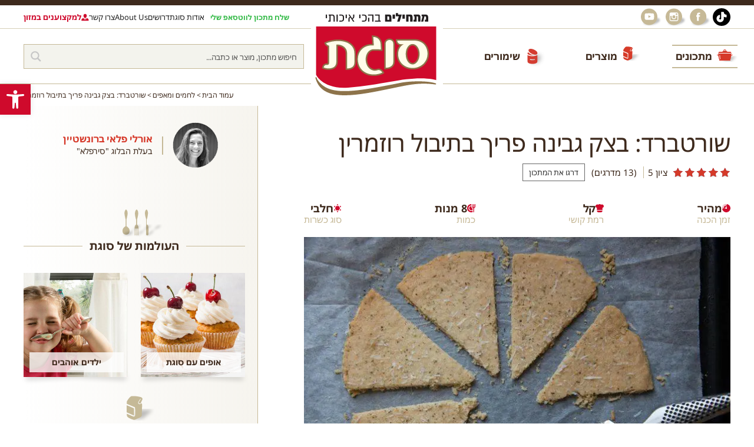

--- FILE ---
content_type: text/html; charset=UTF-8
request_url: https://www.sugat.com/recipes/parmesan-rosemary-shortbread/
body_size: 88237
content:
<!DOCTYPE html>
<html lang="he">
    
	<head><meta charset="utf-8"/><script>if(navigator.userAgent.match(/MSIE|Internet Explorer/i)||navigator.userAgent.match(/Trident\/7\..*?rv:11/i)){var href=document.location.href;if(!href.match(/[?&]nowprocket/)){if(href.indexOf("?")==-1){if(href.indexOf("#")==-1){document.location.href=href+"?nowprocket=1"}else{document.location.href=href.replace("#","?nowprocket=1#")}}else{if(href.indexOf("#")==-1){document.location.href=href+"&nowprocket=1"}else{document.location.href=href.replace("#","&nowprocket=1#")}}}}</script><script>(()=>{class RocketLazyLoadScripts{constructor(){this.v="1.2.5.1",this.triggerEvents=["keydown","mousedown","mousemove","touchmove","touchstart","touchend","wheel"],this.userEventHandler=this.t.bind(this),this.touchStartHandler=this.i.bind(this),this.touchMoveHandler=this.o.bind(this),this.touchEndHandler=this.h.bind(this),this.clickHandler=this.u.bind(this),this.interceptedClicks=[],this.interceptedClickListeners=[],this.l(this),window.addEventListener("pageshow",(t=>{this.persisted=t.persisted,this.everythingLoaded&&this.m()})),document.addEventListener("DOMContentLoaded",(()=>{this.p()})),this.delayedScripts={normal:[],async:[],defer:[]},this.trash=[],this.allJQueries=[]}k(t){document.hidden?t.t():(this.triggerEvents.forEach((e=>window.addEventListener(e,t.userEventHandler,{passive:!0}))),window.addEventListener("touchstart",t.touchStartHandler,{passive:!0}),window.addEventListener("mousedown",t.touchStartHandler),document.addEventListener("visibilitychange",t.userEventHandler))}_(){this.triggerEvents.forEach((t=>window.removeEventListener(t,this.userEventHandler,{passive:!0}))),document.removeEventListener("visibilitychange",this.userEventHandler)}i(t){"HTML"!==t.target.tagName&&(window.addEventListener("touchend",this.touchEndHandler),window.addEventListener("mouseup",this.touchEndHandler),window.addEventListener("touchmove",this.touchMoveHandler,{passive:!0}),window.addEventListener("mousemove",this.touchMoveHandler),t.target.addEventListener("click",this.clickHandler),this.L(t.target,!0),this.M(t.target,"onclick","rocket-onclick"),this.C())}o(t){window.removeEventListener("touchend",this.touchEndHandler),window.removeEventListener("mouseup",this.touchEndHandler),window.removeEventListener("touchmove",this.touchMoveHandler,{passive:!0}),window.removeEventListener("mousemove",this.touchMoveHandler),t.target.removeEventListener("click",this.clickHandler),this.L(t.target,!1),this.M(t.target,"rocket-onclick","onclick"),this.O()}h(){window.removeEventListener("touchend",this.touchEndHandler),window.removeEventListener("mouseup",this.touchEndHandler),window.removeEventListener("touchmove",this.touchMoveHandler,{passive:!0}),window.removeEventListener("mousemove",this.touchMoveHandler)}u(t){t.target.removeEventListener("click",this.clickHandler),this.L(t.target,!1),this.M(t.target,"rocket-onclick","onclick"),this.interceptedClicks.push(t),t.preventDefault(),t.stopPropagation(),t.stopImmediatePropagation(),this.O()}D(){window.removeEventListener("touchstart",this.touchStartHandler,{passive:!0}),window.removeEventListener("mousedown",this.touchStartHandler),this.interceptedClicks.forEach((t=>{t.target.dispatchEvent(new MouseEvent("click",{view:t.view,bubbles:!0,cancelable:!0}))}))}l(t){EventTarget.prototype.addEventListenerBase=EventTarget.prototype.addEventListener,EventTarget.prototype.addEventListener=function(e,i,o){"click"!==e||t.windowLoaded||i===t.clickHandler||t.interceptedClickListeners.push({target:this,func:i,options:o}),(this||window).addEventListenerBase(e,i,o)}}L(t,e){this.interceptedClickListeners.forEach((i=>{i.target===t&&(e?t.removeEventListener("click",i.func,i.options):t.addEventListener("click",i.func,i.options))})),t.parentNode!==document.documentElement&&this.L(t.parentNode,e)}S(){return new Promise((t=>{this.T?this.O=t:t()}))}C(){this.T=!0}O(){this.T=!1}M(t,e,i){t.hasAttribute&&t.hasAttribute(e)&&(event.target.setAttribute(i,event.target.getAttribute(e)),event.target.removeAttribute(e))}t(){this._(this),"loading"===document.readyState?document.addEventListener("DOMContentLoaded",this.R.bind(this)):this.R()}p(){let t=[];document.querySelectorAll("script[type=rocketlazyloadscript][data-rocket-src]").forEach((e=>{let i=e.getAttribute("data-rocket-src");if(i&&0!==i.indexOf("data:")){0===i.indexOf("//")&&(i=location.protocol+i);try{const o=new URL(i).origin;o!==location.origin&&t.push({src:o,crossOrigin:e.crossOrigin||"module"===e.getAttribute("data-rocket-type")})}catch(t){}}})),t=[...new Map(t.map((t=>[JSON.stringify(t),t]))).values()],this.j(t,"preconnect")}async R(){this.lastBreath=Date.now(),this.P(this),this.F(this),this.q(),this.A(),this.I(),await this.U(this.delayedScripts.normal),await this.U(this.delayedScripts.defer),await this.U(this.delayedScripts.async);try{await this.W(),await this.H(this),await this.J()}catch(t){console.error(t)}window.dispatchEvent(new Event("rocket-allScriptsLoaded")),this.everythingLoaded=!0,this.S().then((()=>{this.D()})),this.N()}A(){document.querySelectorAll("script[type=rocketlazyloadscript]").forEach((t=>{t.hasAttribute("data-rocket-src")?t.hasAttribute("async")&&!1!==t.async?this.delayedScripts.async.push(t):t.hasAttribute("defer")&&!1!==t.defer||"module"===t.getAttribute("data-rocket-type")?this.delayedScripts.defer.push(t):this.delayedScripts.normal.push(t):this.delayedScripts.normal.push(t)}))}async B(t){if(await this.G(),!0!==t.noModule||!("noModule"in HTMLScriptElement.prototype))return new Promise((e=>{let i;function o(){(i||t).setAttribute("data-rocket-status","executed"),e()}try{if(navigator.userAgent.indexOf("Firefox/")>0||""===navigator.vendor)i=document.createElement("script"),[...t.attributes].forEach((t=>{let e=t.nodeName;"type"!==e&&("data-rocket-type"===e&&(e="type"),"data-rocket-src"===e&&(e="src"),i.setAttribute(e,t.nodeValue))})),t.text&&(i.text=t.text),i.hasAttribute("src")?(i.addEventListener("load",o),i.addEventListener("error",(function(){i.setAttribute("data-rocket-status","failed"),e()})),setTimeout((()=>{i.isConnected||e()}),1)):(i.text=t.text,o()),t.parentNode.replaceChild(i,t);else{const i=t.getAttribute("data-rocket-type"),n=t.getAttribute("data-rocket-src");i?(t.type=i,t.removeAttribute("data-rocket-type")):t.removeAttribute("type"),t.addEventListener("load",o),t.addEventListener("error",(function(){t.setAttribute("data-rocket-status","failed"),e()})),n?(t.removeAttribute("data-rocket-src"),t.src=n):t.src="data:text/javascript;base64,"+window.btoa(unescape(encodeURIComponent(t.text)))}}catch(i){t.setAttribute("data-rocket-status","failed"),e()}}));t.setAttribute("data-rocket-status","skipped")}async U(t){const e=t.shift();return e&&e.isConnected?(await this.B(e),this.U(t)):Promise.resolve()}I(){this.j([...this.delayedScripts.normal,...this.delayedScripts.defer,...this.delayedScripts.async],"preload")}j(t,e){var i=document.createDocumentFragment();t.forEach((t=>{const o=t.getAttribute&&t.getAttribute("data-rocket-src")||t.src;if(o){const n=document.createElement("link");n.href=o,n.rel=e,"preconnect"!==e&&(n.as="script"),t.getAttribute&&"module"===t.getAttribute("data-rocket-type")&&(n.crossOrigin=!0),t.crossOrigin&&(n.crossOrigin=t.crossOrigin),t.integrity&&(n.integrity=t.integrity),i.appendChild(n),this.trash.push(n)}})),document.head.appendChild(i)}P(t){let e={};function i(i,o){return e[o].eventsToRewrite.indexOf(i)>=0&&!t.everythingLoaded?"rocket-"+i:i}function o(t,o){!function(t){e[t]||(e[t]={originalFunctions:{add:t.addEventListener,remove:t.removeEventListener},eventsToRewrite:[]},t.addEventListener=function(){arguments[0]=i(arguments[0],t),e[t].originalFunctions.add.apply(t,arguments)},t.removeEventListener=function(){arguments[0]=i(arguments[0],t),e[t].originalFunctions.remove.apply(t,arguments)})}(t),e[t].eventsToRewrite.push(o)}function n(e,i){let o=e[i];e[i]=null,Object.defineProperty(e,i,{get:()=>o||function(){},set(n){t.everythingLoaded?o=n:e["rocket"+i]=o=n}})}o(document,"DOMContentLoaded"),o(window,"DOMContentLoaded"),o(window,"load"),o(window,"pageshow"),o(document,"readystatechange"),n(document,"onreadystatechange"),n(window,"onload"),n(window,"onpageshow")}F(t){let e;function i(e){return t.everythingLoaded?e:e.split(" ").map((t=>"load"===t||0===t.indexOf("load.")?"rocket-jquery-load":t)).join(" ")}function o(o){if(o&&o.fn&&!t.allJQueries.includes(o)){o.fn.ready=o.fn.init.prototype.ready=function(e){return t.domReadyFired?e.bind(document)(o):document.addEventListener("rocket-DOMContentLoaded",(()=>e.bind(document)(o))),o([])};const e=o.fn.on;o.fn.on=o.fn.init.prototype.on=function(){return this[0]===window&&("string"==typeof arguments[0]||arguments[0]instanceof String?arguments[0]=i(arguments[0]):"object"==typeof arguments[0]&&Object.keys(arguments[0]).forEach((t=>{const e=arguments[0][t];delete arguments[0][t],arguments[0][i(t)]=e}))),e.apply(this,arguments),this},t.allJQueries.push(o)}e=o}o(window.jQuery),Object.defineProperty(window,"jQuery",{get:()=>e,set(t){o(t)}})}async H(t){const e=document.querySelector("script[data-webpack]");e&&(await async function(){return new Promise((t=>{e.addEventListener("load",t),e.addEventListener("error",t)}))}(),await t.K(),await t.H(t))}async W(){this.domReadyFired=!0,await this.G(),document.dispatchEvent(new Event("rocket-readystatechange")),await this.G(),document.rocketonreadystatechange&&document.rocketonreadystatechange(),await this.G(),document.dispatchEvent(new Event("rocket-DOMContentLoaded")),await this.G(),window.dispatchEvent(new Event("rocket-DOMContentLoaded"))}async J(){await this.G(),document.dispatchEvent(new Event("rocket-readystatechange")),await this.G(),document.rocketonreadystatechange&&document.rocketonreadystatechange(),await this.G(),window.dispatchEvent(new Event("rocket-load")),await this.G(),window.rocketonload&&window.rocketonload(),await this.G(),this.allJQueries.forEach((t=>t(window).trigger("rocket-jquery-load"))),await this.G();const t=new Event("rocket-pageshow");t.persisted=this.persisted,window.dispatchEvent(t),await this.G(),window.rocketonpageshow&&window.rocketonpageshow({persisted:this.persisted}),this.windowLoaded=!0}m(){document.onreadystatechange&&document.onreadystatechange(),window.onload&&window.onload(),window.onpageshow&&window.onpageshow({persisted:this.persisted})}q(){const t=new Map;document.write=document.writeln=function(e){const i=document.currentScript;i||console.error("WPRocket unable to document.write this: "+e);const o=document.createRange(),n=i.parentElement;let s=t.get(i);void 0===s&&(s=i.nextSibling,t.set(i,s));const c=document.createDocumentFragment();o.setStart(c,0),c.appendChild(o.createContextualFragment(e)),n.insertBefore(c,s)}}async G(){Date.now()-this.lastBreath>45&&(await this.K(),this.lastBreath=Date.now())}async K(){return document.hidden?new Promise((t=>setTimeout(t))):new Promise((t=>requestAnimationFrame(t)))}N(){this.trash.forEach((t=>t.remove()))}static run(){const t=new RocketLazyLoadScripts;t.k(t)}}RocketLazyLoadScripts.run()})();</script>
		
		<meta http-equiv="X-UA-Compatible" content="IE=edge"/>
		<meta name="viewport" content="width=device-width, initial-scale=1, minimal-ui, user-scalable=yes"/>
		<meta name="format-detection" content="telephone=no,date=no,address=no,email=no"/>
		<meta name="google" content="notranslate"/>
		<meta name="google-site-verification" content="q7C52TjeYlMN-KbFkYcpx7CG6iyOvEWn-e7FR9m0udw" />
		<title>שורטברד: בצק גבינה פריך בתיבול רוזמרין - סוגת להכין באהבה</title>
		<link rel="icon" href="https://www.sugat.com/wp-content/themes/sugat/assets/i/cropped-sugat_favicon.png.webp" type="image/png"/>
		<link rel="dns-prefetch" href="//fonts.googleapis.com"/>
		<link rel="dns-prefetch" href="//fonts.gstatic.com"/>

		
		<link data-minify="1" rel="preload" href="https://www.sugat.com/wp-content/cache/min/1/wp-content/themes/sugat/assets/css/common.css?ver=1768730751" as="style" onload="this.onload=null;this.rel='stylesheet'"/>
		<noscript><link data-minify="1" rel="stylesheet" href="https://www.sugat.com/wp-content/cache/min/1/wp-content/themes/sugat/assets/css/common.css?ver=1768730751"/></noscript>
		<link data-minify="1" rel="preload" href="https://www.sugat.com/wp-content/cache/min/1/wp-content/themes/sugat/style.css?ver=1768730751" as="style" onload="this.onload=null;this.rel='stylesheet'"/>
		<noscript><link data-minify="1" rel="stylesheet" href="https://www.sugat.com/wp-content/cache/min/1/wp-content/themes/sugat/style.css?ver=1768730751"/></noscript>

		<meta name='robots' content='index, follow, max-image-preview:large, max-snippet:-1, max-video-preview:-1' />

	<!-- This site is optimized with the Yoast SEO plugin v26.7 - https://yoast.com/wordpress/plugins/seo/ -->
	<meta name="description" content="מאפה מלוח, מהיר וממכר שיכול בקלות להחליף כל קרקר קנוי ומעובד, בהכנה קלילה של בצק גבינה פריך מתובל ברוזמרין. הילדים יטרפו ולא ישאירו פירור" />
	<link rel="canonical" href="https://www.sugat.com/recipes/parmesan-rosemary-shortbread/" />
	<meta property="og:locale" content="he_IL" />
	<meta property="og:type" content="article" />
	<meta property="og:title" content="שורטברד: בצק גבינה פריך בתיבול רוזמרין - סוגת להכין באהבה" />
	<meta property="og:description" content="מאפה מלוח, מהיר וממכר שיכול בקלות להחליף כל קרקר קנוי ומעובד, בהכנה קלילה של בצק גבינה פריך מתובל ברוזמרין. הילדים יטרפו ולא ישאירו פירור" />
	<meta property="og:url" content="https://www.sugat.com/recipes/parmesan-rosemary-shortbread/" />
	<meta property="og:site_name" content="סוגת להכין באהבה" />
	<meta property="og:image" content="https://www.sugat.com/wp-content/uploads/2016/09/shortbread.jpg" />
	<meta property="og:image:width" content="1157" />
	<meta property="og:image:height" content="772" />
	<meta property="og:image:type" content="image/jpeg" />
	<meta name="twitter:card" content="summary_large_image" />
	<script type="application/ld+json" class="yoast-schema-graph">{"@context":"https://schema.org","@graph":[{"@type":"WebPage","@id":"https://www.sugat.com/recipes/parmesan-rosemary-shortbread/","url":"https://www.sugat.com/recipes/parmesan-rosemary-shortbread/","name":"שורטברד: בצק גבינה פריך בתיבול רוזמרין - סוגת להכין באהבה","isPartOf":{"@id":"https://www.sugat.com/#website"},"primaryImageOfPage":{"@id":"https://www.sugat.com/recipes/parmesan-rosemary-shortbread/#primaryimage"},"image":{"@id":"https://www.sugat.com/recipes/parmesan-rosemary-shortbread/#primaryimage"},"thumbnailUrl":"https://www.sugat.com/wp-content/uploads/2016/09/shortbread.jpg","datePublished":"2016-09-17T13:00:50+00:00","description":"מאפה מלוח, מהיר וממכר שיכול בקלות להחליף כל קרקר קנוי ומעובד, בהכנה קלילה של בצק גבינה פריך מתובל ברוזמרין. הילדים יטרפו ולא ישאירו פירור","breadcrumb":{"@id":"https://www.sugat.com/recipes/parmesan-rosemary-shortbread/#breadcrumb"},"inLanguage":"he-IL","potentialAction":[{"@type":"ReadAction","target":["https://www.sugat.com/recipes/parmesan-rosemary-shortbread/"]}]},{"@type":"ImageObject","inLanguage":"he-IL","@id":"https://www.sugat.com/recipes/parmesan-rosemary-shortbread/#primaryimage","url":"https://www.sugat.com/wp-content/uploads/2016/09/shortbread.jpg","contentUrl":"https://www.sugat.com/wp-content/uploads/2016/09/shortbread.jpg","width":1157,"height":772,"caption":"שורטברד - בצק גבינה פריך"},{"@type":"BreadcrumbList","@id":"https://www.sugat.com/recipes/parmesan-rosemary-shortbread/#breadcrumb","itemListElement":[{"@type":"ListItem","position":1,"name":"דף הבית","item":"https://www.sugat.com/"},{"@type":"ListItem","position":2,"name":"מתכונים","item":"https://www.sugat.com/recipes/"},{"@type":"ListItem","position":3,"name":"שורטברד: בצק גבינה פריך בתיבול רוזמרין"}]},{"@type":"WebSite","@id":"https://www.sugat.com/#website","url":"https://www.sugat.com/","name":"סוגת להכין באהבה","description":"ייצור, שיווק והפצה של מוצרי מזון","potentialAction":[{"@type":"SearchAction","target":{"@type":"EntryPoint","urlTemplate":"https://www.sugat.com/?s={search_term_string}"},"query-input":{"@type":"PropertyValueSpecification","valueRequired":true,"valueName":"search_term_string"}}],"inLanguage":"he-IL"}]}</script>
	<!-- / Yoast SEO plugin. -->


<link rel='dns-prefetch' href='//fonts.googleapis.com' />
<link rel='dns-prefetch' href='//static.cloudflareinsights.com' />
<link rel='dns-prefetch' href='//fonts.gstatic.com' />
<link rel="alternate" title="oEmbed (JSON)" type="application/json+oembed" href="https://www.sugat.com/wp-json/oembed/1.0/embed?url=https%3A%2F%2Fwww.sugat.com%2Frecipes%2Fparmesan-rosemary-shortbread%2F" />
<link rel="alternate" title="oEmbed (XML)" type="text/xml+oembed" href="https://www.sugat.com/wp-json/oembed/1.0/embed?url=https%3A%2F%2Fwww.sugat.com%2Frecipes%2Fparmesan-rosemary-shortbread%2F&#038;format=xml" />
<style id='wp-img-auto-sizes-contain-inline-css' type='text/css'>
img:is([sizes=auto i],[sizes^="auto," i]){contain-intrinsic-size:3000px 1500px}
/*# sourceURL=wp-img-auto-sizes-contain-inline-css */
</style>
<link rel='stylesheet' id='sbi_styles-css' href='https://www.sugat.com/wp-content/plugins/instagram-feed/css/sbi-styles.min.css?ver=6.10.0' type='text/css' media='all' />
<style id='wp-emoji-styles-inline-css' type='text/css'>

	img.wp-smiley, img.emoji {
		display: inline !important;
		border: none !important;
		box-shadow: none !important;
		height: 1em !important;
		width: 1em !important;
		margin: 0 0.07em !important;
		vertical-align: -0.1em !important;
		background: none !important;
		padding: 0 !important;
	}
/*# sourceURL=wp-emoji-styles-inline-css */
</style>
<style id='wp-block-library-inline-css' type='text/css'>
:root{--wp-block-synced-color:#7a00df;--wp-block-synced-color--rgb:122,0,223;--wp-bound-block-color:var(--wp-block-synced-color);--wp-editor-canvas-background:#ddd;--wp-admin-theme-color:#007cba;--wp-admin-theme-color--rgb:0,124,186;--wp-admin-theme-color-darker-10:#006ba1;--wp-admin-theme-color-darker-10--rgb:0,107,160.5;--wp-admin-theme-color-darker-20:#005a87;--wp-admin-theme-color-darker-20--rgb:0,90,135;--wp-admin-border-width-focus:2px}@media (min-resolution:192dpi){:root{--wp-admin-border-width-focus:1.5px}}.wp-element-button{cursor:pointer}:root .has-very-light-gray-background-color{background-color:#eee}:root .has-very-dark-gray-background-color{background-color:#313131}:root .has-very-light-gray-color{color:#eee}:root .has-very-dark-gray-color{color:#313131}:root .has-vivid-green-cyan-to-vivid-cyan-blue-gradient-background{background:linear-gradient(135deg,#00d084,#0693e3)}:root .has-purple-crush-gradient-background{background:linear-gradient(135deg,#34e2e4,#4721fb 50%,#ab1dfe)}:root .has-hazy-dawn-gradient-background{background:linear-gradient(135deg,#faaca8,#dad0ec)}:root .has-subdued-olive-gradient-background{background:linear-gradient(135deg,#fafae1,#67a671)}:root .has-atomic-cream-gradient-background{background:linear-gradient(135deg,#fdd79a,#004a59)}:root .has-nightshade-gradient-background{background:linear-gradient(135deg,#330968,#31cdcf)}:root .has-midnight-gradient-background{background:linear-gradient(135deg,#020381,#2874fc)}:root{--wp--preset--font-size--normal:16px;--wp--preset--font-size--huge:42px}.has-regular-font-size{font-size:1em}.has-larger-font-size{font-size:2.625em}.has-normal-font-size{font-size:var(--wp--preset--font-size--normal)}.has-huge-font-size{font-size:var(--wp--preset--font-size--huge)}.has-text-align-center{text-align:center}.has-text-align-left{text-align:left}.has-text-align-right{text-align:right}.has-fit-text{white-space:nowrap!important}#end-resizable-editor-section{display:none}.aligncenter{clear:both}.items-justified-left{justify-content:flex-start}.items-justified-center{justify-content:center}.items-justified-right{justify-content:flex-end}.items-justified-space-between{justify-content:space-between}.screen-reader-text{border:0;clip-path:inset(50%);height:1px;margin:-1px;overflow:hidden;padding:0;position:absolute;width:1px;word-wrap:normal!important}.screen-reader-text:focus{background-color:#ddd;clip-path:none;color:#444;display:block;font-size:1em;height:auto;left:5px;line-height:normal;padding:15px 23px 14px;text-decoration:none;top:5px;width:auto;z-index:100000}html :where(.has-border-color){border-style:solid}html :where([style*=border-top-color]){border-top-style:solid}html :where([style*=border-right-color]){border-right-style:solid}html :where([style*=border-bottom-color]){border-bottom-style:solid}html :where([style*=border-left-color]){border-left-style:solid}html :where([style*=border-width]){border-style:solid}html :where([style*=border-top-width]){border-top-style:solid}html :where([style*=border-right-width]){border-right-style:solid}html :where([style*=border-bottom-width]){border-bottom-style:solid}html :where([style*=border-left-width]){border-left-style:solid}html :where(img[class*=wp-image-]){height:auto;max-width:100%}:where(figure){margin:0 0 1em}html :where(.is-position-sticky){--wp-admin--admin-bar--position-offset:var(--wp-admin--admin-bar--height,0px)}@media screen and (max-width:600px){html :where(.is-position-sticky){--wp-admin--admin-bar--position-offset:0px}}

/*# sourceURL=wp-block-library-inline-css */
</style><style id='global-styles-inline-css' type='text/css'>
:root{--wp--preset--aspect-ratio--square: 1;--wp--preset--aspect-ratio--4-3: 4/3;--wp--preset--aspect-ratio--3-4: 3/4;--wp--preset--aspect-ratio--3-2: 3/2;--wp--preset--aspect-ratio--2-3: 2/3;--wp--preset--aspect-ratio--16-9: 16/9;--wp--preset--aspect-ratio--9-16: 9/16;--wp--preset--color--black: #000000;--wp--preset--color--cyan-bluish-gray: #abb8c3;--wp--preset--color--white: #ffffff;--wp--preset--color--pale-pink: #f78da7;--wp--preset--color--vivid-red: #cf2e2e;--wp--preset--color--luminous-vivid-orange: #ff6900;--wp--preset--color--luminous-vivid-amber: #fcb900;--wp--preset--color--light-green-cyan: #7bdcb5;--wp--preset--color--vivid-green-cyan: #00d084;--wp--preset--color--pale-cyan-blue: #8ed1fc;--wp--preset--color--vivid-cyan-blue: #0693e3;--wp--preset--color--vivid-purple: #9b51e0;--wp--preset--gradient--vivid-cyan-blue-to-vivid-purple: linear-gradient(135deg,rgb(6,147,227) 0%,rgb(155,81,224) 100%);--wp--preset--gradient--light-green-cyan-to-vivid-green-cyan: linear-gradient(135deg,rgb(122,220,180) 0%,rgb(0,208,130) 100%);--wp--preset--gradient--luminous-vivid-amber-to-luminous-vivid-orange: linear-gradient(135deg,rgb(252,185,0) 0%,rgb(255,105,0) 100%);--wp--preset--gradient--luminous-vivid-orange-to-vivid-red: linear-gradient(135deg,rgb(255,105,0) 0%,rgb(207,46,46) 100%);--wp--preset--gradient--very-light-gray-to-cyan-bluish-gray: linear-gradient(135deg,rgb(238,238,238) 0%,rgb(169,184,195) 100%);--wp--preset--gradient--cool-to-warm-spectrum: linear-gradient(135deg,rgb(74,234,220) 0%,rgb(151,120,209) 20%,rgb(207,42,186) 40%,rgb(238,44,130) 60%,rgb(251,105,98) 80%,rgb(254,248,76) 100%);--wp--preset--gradient--blush-light-purple: linear-gradient(135deg,rgb(255,206,236) 0%,rgb(152,150,240) 100%);--wp--preset--gradient--blush-bordeaux: linear-gradient(135deg,rgb(254,205,165) 0%,rgb(254,45,45) 50%,rgb(107,0,62) 100%);--wp--preset--gradient--luminous-dusk: linear-gradient(135deg,rgb(255,203,112) 0%,rgb(199,81,192) 50%,rgb(65,88,208) 100%);--wp--preset--gradient--pale-ocean: linear-gradient(135deg,rgb(255,245,203) 0%,rgb(182,227,212) 50%,rgb(51,167,181) 100%);--wp--preset--gradient--electric-grass: linear-gradient(135deg,rgb(202,248,128) 0%,rgb(113,206,126) 100%);--wp--preset--gradient--midnight: linear-gradient(135deg,rgb(2,3,129) 0%,rgb(40,116,252) 100%);--wp--preset--font-size--small: 13px;--wp--preset--font-size--medium: 20px;--wp--preset--font-size--large: 36px;--wp--preset--font-size--x-large: 42px;--wp--preset--spacing--20: 0.44rem;--wp--preset--spacing--30: 0.67rem;--wp--preset--spacing--40: 1rem;--wp--preset--spacing--50: 1.5rem;--wp--preset--spacing--60: 2.25rem;--wp--preset--spacing--70: 3.38rem;--wp--preset--spacing--80: 5.06rem;--wp--preset--shadow--natural: 6px 6px 9px rgba(0, 0, 0, 0.2);--wp--preset--shadow--deep: 12px 12px 50px rgba(0, 0, 0, 0.4);--wp--preset--shadow--sharp: 6px 6px 0px rgba(0, 0, 0, 0.2);--wp--preset--shadow--outlined: 6px 6px 0px -3px rgb(255, 255, 255), 6px 6px rgb(0, 0, 0);--wp--preset--shadow--crisp: 6px 6px 0px rgb(0, 0, 0);}:where(.is-layout-flex){gap: 0.5em;}:where(.is-layout-grid){gap: 0.5em;}body .is-layout-flex{display: flex;}.is-layout-flex{flex-wrap: wrap;align-items: center;}.is-layout-flex > :is(*, div){margin: 0;}body .is-layout-grid{display: grid;}.is-layout-grid > :is(*, div){margin: 0;}:where(.wp-block-columns.is-layout-flex){gap: 2em;}:where(.wp-block-columns.is-layout-grid){gap: 2em;}:where(.wp-block-post-template.is-layout-flex){gap: 1.25em;}:where(.wp-block-post-template.is-layout-grid){gap: 1.25em;}.has-black-color{color: var(--wp--preset--color--black) !important;}.has-cyan-bluish-gray-color{color: var(--wp--preset--color--cyan-bluish-gray) !important;}.has-white-color{color: var(--wp--preset--color--white) !important;}.has-pale-pink-color{color: var(--wp--preset--color--pale-pink) !important;}.has-vivid-red-color{color: var(--wp--preset--color--vivid-red) !important;}.has-luminous-vivid-orange-color{color: var(--wp--preset--color--luminous-vivid-orange) !important;}.has-luminous-vivid-amber-color{color: var(--wp--preset--color--luminous-vivid-amber) !important;}.has-light-green-cyan-color{color: var(--wp--preset--color--light-green-cyan) !important;}.has-vivid-green-cyan-color{color: var(--wp--preset--color--vivid-green-cyan) !important;}.has-pale-cyan-blue-color{color: var(--wp--preset--color--pale-cyan-blue) !important;}.has-vivid-cyan-blue-color{color: var(--wp--preset--color--vivid-cyan-blue) !important;}.has-vivid-purple-color{color: var(--wp--preset--color--vivid-purple) !important;}.has-black-background-color{background-color: var(--wp--preset--color--black) !important;}.has-cyan-bluish-gray-background-color{background-color: var(--wp--preset--color--cyan-bluish-gray) !important;}.has-white-background-color{background-color: var(--wp--preset--color--white) !important;}.has-pale-pink-background-color{background-color: var(--wp--preset--color--pale-pink) !important;}.has-vivid-red-background-color{background-color: var(--wp--preset--color--vivid-red) !important;}.has-luminous-vivid-orange-background-color{background-color: var(--wp--preset--color--luminous-vivid-orange) !important;}.has-luminous-vivid-amber-background-color{background-color: var(--wp--preset--color--luminous-vivid-amber) !important;}.has-light-green-cyan-background-color{background-color: var(--wp--preset--color--light-green-cyan) !important;}.has-vivid-green-cyan-background-color{background-color: var(--wp--preset--color--vivid-green-cyan) !important;}.has-pale-cyan-blue-background-color{background-color: var(--wp--preset--color--pale-cyan-blue) !important;}.has-vivid-cyan-blue-background-color{background-color: var(--wp--preset--color--vivid-cyan-blue) !important;}.has-vivid-purple-background-color{background-color: var(--wp--preset--color--vivid-purple) !important;}.has-black-border-color{border-color: var(--wp--preset--color--black) !important;}.has-cyan-bluish-gray-border-color{border-color: var(--wp--preset--color--cyan-bluish-gray) !important;}.has-white-border-color{border-color: var(--wp--preset--color--white) !important;}.has-pale-pink-border-color{border-color: var(--wp--preset--color--pale-pink) !important;}.has-vivid-red-border-color{border-color: var(--wp--preset--color--vivid-red) !important;}.has-luminous-vivid-orange-border-color{border-color: var(--wp--preset--color--luminous-vivid-orange) !important;}.has-luminous-vivid-amber-border-color{border-color: var(--wp--preset--color--luminous-vivid-amber) !important;}.has-light-green-cyan-border-color{border-color: var(--wp--preset--color--light-green-cyan) !important;}.has-vivid-green-cyan-border-color{border-color: var(--wp--preset--color--vivid-green-cyan) !important;}.has-pale-cyan-blue-border-color{border-color: var(--wp--preset--color--pale-cyan-blue) !important;}.has-vivid-cyan-blue-border-color{border-color: var(--wp--preset--color--vivid-cyan-blue) !important;}.has-vivid-purple-border-color{border-color: var(--wp--preset--color--vivid-purple) !important;}.has-vivid-cyan-blue-to-vivid-purple-gradient-background{background: var(--wp--preset--gradient--vivid-cyan-blue-to-vivid-purple) !important;}.has-light-green-cyan-to-vivid-green-cyan-gradient-background{background: var(--wp--preset--gradient--light-green-cyan-to-vivid-green-cyan) !important;}.has-luminous-vivid-amber-to-luminous-vivid-orange-gradient-background{background: var(--wp--preset--gradient--luminous-vivid-amber-to-luminous-vivid-orange) !important;}.has-luminous-vivid-orange-to-vivid-red-gradient-background{background: var(--wp--preset--gradient--luminous-vivid-orange-to-vivid-red) !important;}.has-very-light-gray-to-cyan-bluish-gray-gradient-background{background: var(--wp--preset--gradient--very-light-gray-to-cyan-bluish-gray) !important;}.has-cool-to-warm-spectrum-gradient-background{background: var(--wp--preset--gradient--cool-to-warm-spectrum) !important;}.has-blush-light-purple-gradient-background{background: var(--wp--preset--gradient--blush-light-purple) !important;}.has-blush-bordeaux-gradient-background{background: var(--wp--preset--gradient--blush-bordeaux) !important;}.has-luminous-dusk-gradient-background{background: var(--wp--preset--gradient--luminous-dusk) !important;}.has-pale-ocean-gradient-background{background: var(--wp--preset--gradient--pale-ocean) !important;}.has-electric-grass-gradient-background{background: var(--wp--preset--gradient--electric-grass) !important;}.has-midnight-gradient-background{background: var(--wp--preset--gradient--midnight) !important;}.has-small-font-size{font-size: var(--wp--preset--font-size--small) !important;}.has-medium-font-size{font-size: var(--wp--preset--font-size--medium) !important;}.has-large-font-size{font-size: var(--wp--preset--font-size--large) !important;}.has-x-large-font-size{font-size: var(--wp--preset--font-size--x-large) !important;}
/*# sourceURL=global-styles-inline-css */
</style>

<style id='classic-theme-styles-inline-css' type='text/css'>
/*! This file is auto-generated */
.wp-block-button__link{color:#fff;background-color:#32373c;border-radius:9999px;box-shadow:none;text-decoration:none;padding:calc(.667em + 2px) calc(1.333em + 2px);font-size:1.125em}.wp-block-file__button{background:#32373c;color:#fff;text-decoration:none}
/*# sourceURL=/wp-includes/css/classic-themes.min.css */
</style>
<link rel='stylesheet' id='cookie-notice-front-css' href='https://www.sugat.com/wp-content/plugins/cookie-notice/css/front.min.css?ver=2.5.11' type='text/css' media='all' />
<link rel='stylesheet' id='pojo-a11y-css' href='https://www.sugat.com/wp-content/plugins/pojo-accessibility/modules/legacy/assets/css/style.min.css?ver=1.0.0' type='text/css' media='all' />
<link data-minify="1" rel='stylesheet' id='moove_gdpr_frontend-css' href='https://www.sugat.com/wp-content/cache/min/1/wp-content/plugins/gdpr-cookie-compliance/dist/styles/gdpr-main.css?ver=1768730751' type='text/css' media='all' />
<style id='moove_gdpr_frontend-inline-css' type='text/css'>
#moove_gdpr_cookie_modal,#moove_gdpr_cookie_info_bar,.gdpr_cookie_settings_shortcode_content{font-family:&#039;Nunito&#039;,sans-serif}#moove_gdpr_save_popup_settings_button{background-color:#373737;color:#fff}#moove_gdpr_save_popup_settings_button:hover{background-color:#000}#moove_gdpr_cookie_info_bar .moove-gdpr-info-bar-container .moove-gdpr-info-bar-content a.mgbutton,#moove_gdpr_cookie_info_bar .moove-gdpr-info-bar-container .moove-gdpr-info-bar-content button.mgbutton{background-color:#cf0a2c}#moove_gdpr_cookie_modal .moove-gdpr-modal-content .moove-gdpr-modal-footer-content .moove-gdpr-button-holder a.mgbutton,#moove_gdpr_cookie_modal .moove-gdpr-modal-content .moove-gdpr-modal-footer-content .moove-gdpr-button-holder button.mgbutton,.gdpr_cookie_settings_shortcode_content .gdpr-shr-button.button-green{background-color:#cf0a2c;border-color:#cf0a2c}#moove_gdpr_cookie_modal .moove-gdpr-modal-content .moove-gdpr-modal-footer-content .moove-gdpr-button-holder a.mgbutton:hover,#moove_gdpr_cookie_modal .moove-gdpr-modal-content .moove-gdpr-modal-footer-content .moove-gdpr-button-holder button.mgbutton:hover,.gdpr_cookie_settings_shortcode_content .gdpr-shr-button.button-green:hover{background-color:#fff;color:#cf0a2c}#moove_gdpr_cookie_modal .moove-gdpr-modal-content .moove-gdpr-modal-close i,#moove_gdpr_cookie_modal .moove-gdpr-modal-content .moove-gdpr-modal-close span.gdpr-icon{background-color:#cf0a2c;border:1px solid #cf0a2c}#moove_gdpr_cookie_info_bar span.moove-gdpr-infobar-allow-all.focus-g,#moove_gdpr_cookie_info_bar span.moove-gdpr-infobar-allow-all:focus,#moove_gdpr_cookie_info_bar button.moove-gdpr-infobar-allow-all.focus-g,#moove_gdpr_cookie_info_bar button.moove-gdpr-infobar-allow-all:focus,#moove_gdpr_cookie_info_bar span.moove-gdpr-infobar-reject-btn.focus-g,#moove_gdpr_cookie_info_bar span.moove-gdpr-infobar-reject-btn:focus,#moove_gdpr_cookie_info_bar button.moove-gdpr-infobar-reject-btn.focus-g,#moove_gdpr_cookie_info_bar button.moove-gdpr-infobar-reject-btn:focus,#moove_gdpr_cookie_info_bar span.change-settings-button.focus-g,#moove_gdpr_cookie_info_bar span.change-settings-button:focus,#moove_gdpr_cookie_info_bar button.change-settings-button.focus-g,#moove_gdpr_cookie_info_bar button.change-settings-button:focus{-webkit-box-shadow:0 0 1px 3px #cf0a2c;-moz-box-shadow:0 0 1px 3px #cf0a2c;box-shadow:0 0 1px 3px #cf0a2c}#moove_gdpr_cookie_modal .moove-gdpr-modal-content .moove-gdpr-modal-close i:hover,#moove_gdpr_cookie_modal .moove-gdpr-modal-content .moove-gdpr-modal-close span.gdpr-icon:hover,#moove_gdpr_cookie_info_bar span[data-href]>u.change-settings-button{color:#cf0a2c}#moove_gdpr_cookie_modal .moove-gdpr-modal-content .moove-gdpr-modal-left-content #moove-gdpr-menu li.menu-item-selected a span.gdpr-icon,#moove_gdpr_cookie_modal .moove-gdpr-modal-content .moove-gdpr-modal-left-content #moove-gdpr-menu li.menu-item-selected button span.gdpr-icon{color:inherit}#moove_gdpr_cookie_modal .moove-gdpr-modal-content .moove-gdpr-modal-left-content #moove-gdpr-menu li a span.gdpr-icon,#moove_gdpr_cookie_modal .moove-gdpr-modal-content .moove-gdpr-modal-left-content #moove-gdpr-menu li button span.gdpr-icon{color:inherit}#moove_gdpr_cookie_modal .gdpr-acc-link{line-height:0;font-size:0;color:transparent;position:absolute}#moove_gdpr_cookie_modal .moove-gdpr-modal-content .moove-gdpr-modal-close:hover i,#moove_gdpr_cookie_modal .moove-gdpr-modal-content .moove-gdpr-modal-left-content #moove-gdpr-menu li a,#moove_gdpr_cookie_modal .moove-gdpr-modal-content .moove-gdpr-modal-left-content #moove-gdpr-menu li button,#moove_gdpr_cookie_modal .moove-gdpr-modal-content .moove-gdpr-modal-left-content #moove-gdpr-menu li button i,#moove_gdpr_cookie_modal .moove-gdpr-modal-content .moove-gdpr-modal-left-content #moove-gdpr-menu li a i,#moove_gdpr_cookie_modal .moove-gdpr-modal-content .moove-gdpr-tab-main .moove-gdpr-tab-main-content a:hover,#moove_gdpr_cookie_info_bar.moove-gdpr-dark-scheme .moove-gdpr-info-bar-container .moove-gdpr-info-bar-content a.mgbutton:hover,#moove_gdpr_cookie_info_bar.moove-gdpr-dark-scheme .moove-gdpr-info-bar-container .moove-gdpr-info-bar-content button.mgbutton:hover,#moove_gdpr_cookie_info_bar.moove-gdpr-dark-scheme .moove-gdpr-info-bar-container .moove-gdpr-info-bar-content a:hover,#moove_gdpr_cookie_info_bar.moove-gdpr-dark-scheme .moove-gdpr-info-bar-container .moove-gdpr-info-bar-content button:hover,#moove_gdpr_cookie_info_bar.moove-gdpr-dark-scheme .moove-gdpr-info-bar-container .moove-gdpr-info-bar-content span.change-settings-button:hover,#moove_gdpr_cookie_info_bar.moove-gdpr-dark-scheme .moove-gdpr-info-bar-container .moove-gdpr-info-bar-content button.change-settings-button:hover,#moove_gdpr_cookie_info_bar.moove-gdpr-dark-scheme .moove-gdpr-info-bar-container .moove-gdpr-info-bar-content u.change-settings-button:hover,#moove_gdpr_cookie_info_bar span[data-href]>u.change-settings-button,#moove_gdpr_cookie_info_bar.moove-gdpr-dark-scheme .moove-gdpr-info-bar-container .moove-gdpr-info-bar-content a.mgbutton.focus-g,#moove_gdpr_cookie_info_bar.moove-gdpr-dark-scheme .moove-gdpr-info-bar-container .moove-gdpr-info-bar-content button.mgbutton.focus-g,#moove_gdpr_cookie_info_bar.moove-gdpr-dark-scheme .moove-gdpr-info-bar-container .moove-gdpr-info-bar-content a.focus-g,#moove_gdpr_cookie_info_bar.moove-gdpr-dark-scheme .moove-gdpr-info-bar-container .moove-gdpr-info-bar-content button.focus-g,#moove_gdpr_cookie_info_bar.moove-gdpr-dark-scheme .moove-gdpr-info-bar-container .moove-gdpr-info-bar-content a.mgbutton:focus,#moove_gdpr_cookie_info_bar.moove-gdpr-dark-scheme .moove-gdpr-info-bar-container .moove-gdpr-info-bar-content button.mgbutton:focus,#moove_gdpr_cookie_info_bar.moove-gdpr-dark-scheme .moove-gdpr-info-bar-container .moove-gdpr-info-bar-content a:focus,#moove_gdpr_cookie_info_bar.moove-gdpr-dark-scheme .moove-gdpr-info-bar-container .moove-gdpr-info-bar-content button:focus,#moove_gdpr_cookie_info_bar.moove-gdpr-dark-scheme .moove-gdpr-info-bar-container .moove-gdpr-info-bar-content span.change-settings-button.focus-g,span.change-settings-button:focus,button.change-settings-button.focus-g,button.change-settings-button:focus,#moove_gdpr_cookie_info_bar.moove-gdpr-dark-scheme .moove-gdpr-info-bar-container .moove-gdpr-info-bar-content u.change-settings-button.focus-g,#moove_gdpr_cookie_info_bar.moove-gdpr-dark-scheme .moove-gdpr-info-bar-container .moove-gdpr-info-bar-content u.change-settings-button:focus{color:#cf0a2c}#moove_gdpr_cookie_modal .moove-gdpr-branding.focus-g span,#moove_gdpr_cookie_modal .moove-gdpr-modal-content .moove-gdpr-tab-main a.focus-g,#moove_gdpr_cookie_modal .moove-gdpr-modal-content .moove-gdpr-tab-main .gdpr-cd-details-toggle.focus-g{color:#cf0a2c}#moove_gdpr_cookie_modal.gdpr_lightbox-hide{display:none}
/*# sourceURL=moove_gdpr_frontend-inline-css */
</style>
<script type="rocketlazyloadscript" data-rocket-type="text/javascript" id="cookie-notice-front-js-before">
/* <![CDATA[ */
var cnArgs = {"ajaxUrl":"https:\/\/www.sugat.com\/wp-admin\/admin-ajax.php","nonce":"5ddf883ed3","hideEffect":"none","position":"bottom","onScroll":true,"onScrollOffset":600,"onClick":false,"cookieName":"cookie_notice_accepted","cookieTime":2592000,"cookieTimeRejected":2592000,"globalCookie":false,"redirection":false,"cache":true,"revokeCookies":false,"revokeCookiesOpt":"automatic"};

//# sourceURL=cookie-notice-front-js-before
/* ]]> */
</script>
<script type="rocketlazyloadscript" data-rocket-type="text/javascript" data-rocket-src="https://www.sugat.com/wp-content/plugins/cookie-notice/js/front.min.js?ver=2.5.11" id="cookie-notice-front-js" defer></script>
<link rel="https://api.w.org/" href="https://www.sugat.com/wp-json/" /><link rel="alternate" title="JSON" type="application/json" href="https://www.sugat.com/wp-json/wp/v2/recipes/7853" /><link rel="EditURI" type="application/rsd+xml" title="RSD" href="https://www.sugat.com/xmlrpc.php?rsd" />
<link rel='shortlink' href='https://www.sugat.com/?p=7853' />
<style type="text/css">
#pojo-a11y-toolbar .pojo-a11y-toolbar-toggle a{ background-color: #cf0a2c;	color: #ffffff;}
#pojo-a11y-toolbar .pojo-a11y-toolbar-overlay, #pojo-a11y-toolbar .pojo-a11y-toolbar-overlay ul.pojo-a11y-toolbar-items.pojo-a11y-links{ border-color: #cf0a2c;}
body.pojo-a11y-focusable a:focus{ outline-style: solid !important;	outline-width: 1px !important;	outline-color: #FF0000 !important;}
#pojo-a11y-toolbar{ top: 143px !important;}
#pojo-a11y-toolbar .pojo-a11y-toolbar-overlay{ background-color: #cf0a2c;}
#pojo-a11y-toolbar .pojo-a11y-toolbar-overlay ul.pojo-a11y-toolbar-items li.pojo-a11y-toolbar-item a, #pojo-a11y-toolbar .pojo-a11y-toolbar-overlay p.pojo-a11y-toolbar-title{ color: #ffffff;}
#pojo-a11y-toolbar .pojo-a11y-toolbar-overlay ul.pojo-a11y-toolbar-items li.pojo-a11y-toolbar-item a.active{ background-color: #4054b2;	color: #ffffff;}
@media (max-width: 767px) { #pojo-a11y-toolbar { top: 150px !important; } }</style>
<!-- Google Tag Manager -->
<script type="rocketlazyloadscript">(function(w,d,s,l,i){w[l]=w[l]||[];w[l].push({'gtm.start':
new Date().getTime(),event:'gtm.js'});var f=d.getElementsByTagName(s)[0],
j=d.createElement(s),dl=l!='dataLayer'?'&l='+l:'';j.async=true;j.src=
'https://www.googletagmanager.com/gtm.js?id='+i+dl;f.parentNode.insertBefore(j,f);
})(window,document,'script','dataLayer','GTM-MMMCZCW');</script>
<!-- End Google Tag Manager -->

<!-- Google Tag Manager (noscript) -->
<noscript><iframe src="https://www.googletagmanager.com/ns.html?id=GTM-MMMCZCW"
height="0" width="0" style="display:none;visibility:hidden"></iframe></noscript>
<!-- End Google Tag Manager (noscript) -->
<link rel="icon" href="https://www.sugat.com/wp-content/uploads/2020/11/cropped-cropped-sugat_favicon-135x135.png" sizes="32x32" />
<link rel="icon" href="https://www.sugat.com/wp-content/uploads/2020/11/cropped-cropped-sugat_favicon-260x260.png" sizes="192x192" />
<link rel="apple-touch-icon" href="https://www.sugat.com/wp-content/uploads/2020/11/cropped-cropped-sugat_favicon-260x260.png" />
<meta name="msapplication-TileImage" content="https://www.sugat.com/wp-content/uploads/2020/11/cropped-cropped-sugat_favicon-300x300.png" />
		<style type="text/css" id="wp-custom-css">
			.pojo-a11y-toolbar-item {
	&:before {display:none}
	& a {display:flex!important;gap:10px;padding-right:0!important}
}		</style>
		<noscript><style id="rocket-lazyload-nojs-css">.rll-youtube-player, [data-lazy-src]{display:none !important;}</style></noscript>	<link data-minify="1" rel="stylesheet" id="asp-basic" href="https://www.sugat.com/wp-content/cache/min/1/wp-content/cache/asp/style.basic-ho-is-po-no-da-se-co-au-ga-se-is.css?ver=1768730751" media="all" /><style id='asp-instance-1'>div[id*='ajaxsearchpro1_'] div.asp_loader,div[id*='ajaxsearchpro1_'] div.asp_loader *{box-sizing:border-box !important;margin:0;padding:0;box-shadow:none}div[id*='ajaxsearchpro1_'] div.asp_loader{box-sizing:border-box;display:flex;flex:0 1 auto;flex-direction:column;flex-grow:0;flex-shrink:0;flex-basis:28px;max-width:100%;max-height:100%;align-items:center;justify-content:center}div[id*='ajaxsearchpro1_'] div.asp_loader-inner{width:100%;margin:0 auto;text-align:center;height:100%}@-webkit-keyframes rotate-simple{0%{-webkit-transform:rotate(0deg);transform:rotate(0deg)}50%{-webkit-transform:rotate(180deg);transform:rotate(180deg)}100%{-webkit-transform:rotate(360deg);transform:rotate(360deg)}}@keyframes rotate-simple{0%{-webkit-transform:rotate(0deg);transform:rotate(0deg)}50%{-webkit-transform:rotate(180deg);transform:rotate(180deg)}100%{-webkit-transform:rotate(360deg);transform:rotate(360deg)}}div[id*='ajaxsearchpro1_'] div.asp_ball-rotate{position:relative;width:100%;width:100%}div[id*='ajaxsearchpro1_'] div.asp_ball-rotate>div{background-color:rgba(206,10,44,1);width:20%;height:20%;border-radius:100%;margin-left:40%;margin-top:40%;-webkit-animation-fill-mode:both;animation-fill-mode:both;position:relative}div[id*='ajaxsearchpro1_'] div.asp_ball-rotate>div:first-child{-webkit-animation:rotate-simple 1s 0s cubic-bezier(.7,-.13,.22,.86) infinite;animation:rotate-simple 1s 0s cubic-bezier(.7,-.13,.22,.86) infinite}div[id*='ajaxsearchpro1_'] div.asp_ball-rotate>div:before,.ball-rotate>div:after{background-color:rgba(206,10,44,1);width:100%;height:100%;border-radius:100%;margin:0;content:"";position:absolute;opacity:0.8}div[id*='ajaxsearchpro1_'] div.asp_ball-rotate>div:before{top:0;left:-150%}div[id*='ajaxsearchpro1_'] div.asp_ball-rotate>div:after{top:0;left:150%}div[id*='ajaxsearchprores1_'] .asp_res_loader div.asp_loader,div[id*='ajaxsearchprores1_'] .asp_res_loader div.asp_loader *{box-sizing:border-box !important;margin:0;padding:0;box-shadow:none}div[id*='ajaxsearchprores1_'] .asp_res_loader div.asp_loader{box-sizing:border-box;display:flex;flex:0 1 auto;flex-direction:column;flex-grow:0;flex-shrink:0;flex-basis:28px;max-width:100%;max-height:100%;align-items:center;justify-content:center}div[id*='ajaxsearchprores1_'] .asp_res_loader div.asp_loader-inner{width:100%;margin:0 auto;text-align:center;height:100%}@-webkit-keyframes rotate-simple{0%{-webkit-transform:rotate(0deg);transform:rotate(0deg)}50%{-webkit-transform:rotate(180deg);transform:rotate(180deg)}100%{-webkit-transform:rotate(360deg);transform:rotate(360deg)}}@keyframes rotate-simple{0%{-webkit-transform:rotate(0deg);transform:rotate(0deg)}50%{-webkit-transform:rotate(180deg);transform:rotate(180deg)}100%{-webkit-transform:rotate(360deg);transform:rotate(360deg)}}div[id*='ajaxsearchprores1_'] .asp_res_loader div.asp_ball-rotate{position:relative;width:100%;width:100%}div[id*='ajaxsearchprores1_'] .asp_res_loader div.asp_ball-rotate>div{background-color:rgba(206,10,44,1);width:20%;height:20%;border-radius:100%;margin-left:40%;margin-top:40%;-webkit-animation-fill-mode:both;animation-fill-mode:both;position:relative}div[id*='ajaxsearchprores1_'] .asp_res_loader div.asp_ball-rotate>div:first-child{-webkit-animation:rotate-simple 1s 0s cubic-bezier(.7,-.13,.22,.86) infinite;animation:rotate-simple 1s 0s cubic-bezier(.7,-.13,.22,.86) infinite}div[id*='ajaxsearchprores1_'] .asp_res_loader div.asp_ball-rotate>div:before,.ball-rotate>div:after{background-color:rgba(206,10,44,1);width:100%;height:100%;border-radius:100%;margin:0;content:"";position:absolute;opacity:0.8}div[id*='ajaxsearchprores1_'] .asp_res_loader div.asp_ball-rotate>div:before{top:0;left:-150%}div[id*='ajaxsearchprores1_'] .asp_res_loader div.asp_ball-rotate>div:after{top:0;left:150%}#ajaxsearchpro1_1 div.asp_loader,#ajaxsearchpro1_2 div.asp_loader,#ajaxsearchpro1_1 div.asp_loader *,#ajaxsearchpro1_2 div.asp_loader *{box-sizing:border-box !important;margin:0;padding:0;box-shadow:none}#ajaxsearchpro1_1 div.asp_loader,#ajaxsearchpro1_2 div.asp_loader{box-sizing:border-box;display:flex;flex:0 1 auto;flex-direction:column;flex-grow:0;flex-shrink:0;flex-basis:28px;max-width:100%;max-height:100%;align-items:center;justify-content:center}#ajaxsearchpro1_1 div.asp_loader-inner,#ajaxsearchpro1_2 div.asp_loader-inner{width:100%;margin:0 auto;text-align:center;height:100%}@-webkit-keyframes rotate-simple{0%{-webkit-transform:rotate(0deg);transform:rotate(0deg)}50%{-webkit-transform:rotate(180deg);transform:rotate(180deg)}100%{-webkit-transform:rotate(360deg);transform:rotate(360deg)}}@keyframes rotate-simple{0%{-webkit-transform:rotate(0deg);transform:rotate(0deg)}50%{-webkit-transform:rotate(180deg);transform:rotate(180deg)}100%{-webkit-transform:rotate(360deg);transform:rotate(360deg)}}#ajaxsearchpro1_1 div.asp_ball-rotate,#ajaxsearchpro1_2 div.asp_ball-rotate{position:relative;width:100%;width:100%}#ajaxsearchpro1_1 div.asp_ball-rotate>div,#ajaxsearchpro1_2 div.asp_ball-rotate>div{background-color:rgba(206,10,44,1);width:20%;height:20%;border-radius:100%;margin-left:40%;margin-top:40%;-webkit-animation-fill-mode:both;animation-fill-mode:both;position:relative}#ajaxsearchpro1_1 div.asp_ball-rotate>div:first-child,#ajaxsearchpro1_2 div.asp_ball-rotate>div:first-child{-webkit-animation:rotate-simple 1s 0s cubic-bezier(.7,-.13,.22,.86) infinite;animation:rotate-simple 1s 0s cubic-bezier(.7,-.13,.22,.86) infinite}#ajaxsearchpro1_1 div.asp_ball-rotate>div:before,#ajaxsearchpro1_2 div.asp_ball-rotate>div:before,.ball-rotate>div:after{background-color:rgba(206,10,44,1);width:100%;height:100%;border-radius:100%;margin:0;content:"";position:absolute;opacity:0.8}#ajaxsearchpro1_1 div.asp_ball-rotate>div:before,#ajaxsearchpro1_2 div.asp_ball-rotate>div:before{top:0;left:-150%}#ajaxsearchpro1_1 div.asp_ball-rotate>div:after,#ajaxsearchpro1_2 div.asp_ball-rotate>div:after{top:0;left:150%}@-webkit-keyframes asp_an_fadeInDown{0%{opacity:0;-webkit-transform:translateY(-20px)}100%{opacity:1;-webkit-transform:translateY(0)}}@keyframes asp_an_fadeInDown{0%{opacity:0;transform:translateY(-20px)}100%{opacity:1;transform:translateY(0)}}.asp_an_fadeInDown{-webkit-animation-name:asp_an_fadeInDown;animation-name:asp_an_fadeInDown}div.asp_r.asp_r_1,div.asp_r.asp_r_1 *,div.asp_m.asp_m_1,div.asp_m.asp_m_1 *,div.asp_s.asp_s_1,div.asp_s.asp_s_1 *{-webkit-box-sizing:content-box;-moz-box-sizing:content-box;-ms-box-sizing:content-box;-o-box-sizing:content-box;box-sizing:content-box;border:0;border-radius:0;text-transform:none;text-shadow:none;box-shadow:none;text-decoration:none;text-align:left;letter-spacing:normal}div.asp_r.asp_r_1,div.asp_m.asp_m_1,div.asp_s.asp_s_1{-webkit-box-sizing:border-box;-moz-box-sizing:border-box;-ms-box-sizing:border-box;-o-box-sizing:border-box;box-sizing:border-box}div.asp_r.asp_r_1,div.asp_r.asp_r_1 *,div.asp_m.asp_m_1,div.asp_m.asp_m_1 *,div.asp_s.asp_s_1,div.asp_s.asp_s_1 *{padding:0;margin:0}.wpdreams_clear{clear:both}.asp_w_container_1{width:100%;margin-left:auto}#ajaxsearchpro1_1,#ajaxsearchpro1_2,div.asp_m.asp_m_1{width:100%;height:auto;max-height:none;border-radius:5px;background:#d1eaff;margin-top:0;margin-bottom:0;background-image:-moz-radial-gradient(center,ellipse cover,rgba(243,243,237,1),rgba(243,243,237,1));background-image:-webkit-gradient(radial,center center,0px,center center,100%,rgba(243,243,237,1),rgba(243,243,237,1));background-image:-webkit-radial-gradient(center,ellipse cover,rgba(243,243,237,1),rgba(243,243,237,1));background-image:-o-radial-gradient(center,ellipse cover,rgba(243,243,237,1),rgba(243,243,237,1));background-image:-ms-radial-gradient(center,ellipse cover,rgba(243,243,237,1),rgba(243,243,237,1));background-image:radial-gradient(ellipse at center,rgba(243,243,237,1),rgba(243,243,237,1));overflow:hidden;border:1px solid rgba(197,185,151,1);border-radius:0;box-shadow:none}#ajaxsearchpro1_1 .probox,#ajaxsearchpro1_2 .probox,div.asp_m.asp_m_1 .probox{margin:0;height:40px;background:transparent;border:0 solid rgb(104,174,199);border-radius:0;box-shadow:none}p[id*=asp-try-1]{color:rgb(85,85,85) !important;display:block}div.asp_main_container+[id*=asp-try-1]{margin-left:auto;width:100%}p[id*=asp-try-1] a{color:rgb(255,181,86) !important}p[id*=asp-try-1] a:after{color:rgb(85,85,85) !important;display:inline;content:','}p[id*=asp-try-1] a:last-child:after{display:none}#ajaxsearchpro1_1 .probox .proinput,#ajaxsearchpro1_2 .probox .proinput,div.asp_m.asp_m_1 .probox .proinput{font-weight:normal;font-family:inherit;color:rgb(55,55,55);font-size:1.3rem;line-height:1;text-shadow:none;line-height:normal;flex-grow:1;order:5;margin:0 0 0 10px;padding:0 5px}#ajaxsearchpro1_1 .probox .proinput input.orig,#ajaxsearchpro1_2 .probox .proinput input.orig,div.asp_m.asp_m_1 .probox .proinput input.orig{font-weight:normal;font-family:inherit;color:rgb(55,55,55);font-size:1.3rem;line-height:1;text-shadow:none;line-height:normal;border:0;box-shadow:none;height:40px;position:relative;z-index:2;padding:0 !important;padding-top:2px !important;margin:-1px 0 0 -4px !important;width:100%;background:transparent !important}#ajaxsearchpro1_1 .probox .proinput input.autocomplete,#ajaxsearchpro1_2 .probox .proinput input.autocomplete,div.asp_m.asp_m_1 .probox .proinput input.autocomplete{font-weight:normal;font-family:inherit;color:rgb(55,55,55);font-size:1.3rem;line-height:1;text-shadow:none;line-height:normal;opacity:0.25;height:40px;display:block;position:relative;z-index:1;padding:0 !important;margin:-1px 0 0 -4px !important;margin-top:-40px !important;width:100%;background:transparent !important}.rtl #ajaxsearchpro1_1 .probox .proinput input.orig,.rtl #ajaxsearchpro1_2 .probox .proinput input.orig,.rtl #ajaxsearchpro1_1 .probox .proinput input.autocomplete,.rtl #ajaxsearchpro1_2 .probox .proinput input.autocomplete,.rtl div.asp_m.asp_m_1 .probox .proinput input.orig,.rtl div.asp_m.asp_m_1 .probox .proinput input.autocomplete{font-weight:normal;font-family:inherit;color:rgb(55,55,55);font-size:1.3rem;line-height:1;text-shadow:none;line-height:normal;direction:rtl;text-align:right}.rtl #ajaxsearchpro1_1 .probox .proinput,.rtl #ajaxsearchpro1_2 .probox .proinput,.rtl div.asp_m.asp_m_1 .probox .proinput{margin-right:2px}.rtl #ajaxsearchpro1_1 .probox .proloading,.rtl #ajaxsearchpro1_1 .probox .proclose,.rtl #ajaxsearchpro1_2 .probox .proloading,.rtl #ajaxsearchpro1_2 .probox .proclose,.rtl div.asp_m.asp_m_1 .probox .proloading,.rtl div.asp_m.asp_m_1 .probox .proclose{order:3}div.asp_m.asp_m_1 .probox .proinput input.orig::-webkit-input-placeholder{font-weight:normal;font-family:inherit;color:rgb(55,55,55);font-size:1.3rem;text-shadow:none;opacity:0.85}div.asp_m.asp_m_1 .probox .proinput input.orig::-moz-placeholder{font-weight:normal;font-family:inherit;color:rgb(55,55,55);font-size:1.3rem;text-shadow:none;opacity:0.85}div.asp_m.asp_m_1 .probox .proinput input.orig:-ms-input-placeholder{font-weight:normal;font-family:inherit;color:rgb(55,55,55);font-size:1.3rem;text-shadow:none;opacity:0.85}div.asp_m.asp_m_1 .probox .proinput input.orig:-moz-placeholder{font-weight:normal;font-family:inherit;color:rgb(55,55,55);font-size:1.3rem;text-shadow:none;opacity:0.85;line-height:normal !important}#ajaxsearchpro1_1 .probox .proinput input.autocomplete,#ajaxsearchpro1_2 .probox .proinput input.autocomplete,div.asp_m.asp_m_1 .probox .proinput input.autocomplete{font-weight:normal;font-family:inherit;color:rgb(55,55,55);font-size:1.3rem;line-height:1;text-shadow:none;line-height:normal;border:0;box-shadow:none}#ajaxsearchpro1_1 .probox .proloading,#ajaxsearchpro1_1 .probox .proclose,#ajaxsearchpro1_1 .probox .promagnifier,#ajaxsearchpro1_1 .probox .prosettings,#ajaxsearchpro1_2 .probox .proloading,#ajaxsearchpro1_2 .probox .proclose,#ajaxsearchpro1_2 .probox .promagnifier,#ajaxsearchpro1_2 .probox .prosettings,div.asp_m.asp_m_1 .probox .proloading,div.asp_m.asp_m_1 .probox .proclose,div.asp_m.asp_m_1 .probox .promagnifier,div.asp_m.asp_m_1 .probox .prosettings{width:40px;height:40px;flex:0 0 40px;flex-grow:0;order:7;text-align:center}#ajaxsearchpro1_1 .probox .proclose svg,#ajaxsearchpro1_2 .probox .proclose svg,div.asp_m.asp_m_1 .probox .proclose svg{fill:rgb(254,254,254);background:rgb(51,51,51);box-shadow:0 0 0 2px rgba(255,255,255,0.9);border-radius:50%;box-sizing:border-box;margin-left:-10px;margin-top:-10px;padding:4px}#ajaxsearchpro1_1 .probox .proloading,#ajaxsearchpro1_2 .probox .proloading,div.asp_m.asp_m_1 .probox .proloading{width:40px;height:40px;min-width:40px;min-height:40px;max-width:40px;max-height:40px}#ajaxsearchpro1_1 .probox .proloading .asp_loader,#ajaxsearchpro1_2 .probox .proloading .asp_loader,div.asp_m.asp_m_1 .probox .proloading .asp_loader{width:36px;height:36px;min-width:36px;min-height:36px;max-width:36px;max-height:36px}#ajaxsearchpro1_1 .probox .promagnifier,#ajaxsearchpro1_2 .probox .promagnifier,div.asp_m.asp_m_1 .probox .promagnifier{width:auto;height:40px;flex:0 0 auto;order:7;-webkit-flex:0 0 auto;-webkit-order:7}div.asp_m.asp_m_1 .probox .promagnifier:focus-visible{outline:black outset}#ajaxsearchpro1_1 .probox .proloading .innericon,#ajaxsearchpro1_2 .probox .proloading .innericon,#ajaxsearchpro1_1 .probox .proclose .innericon,#ajaxsearchpro1_2 .probox .proclose .innericon,#ajaxsearchpro1_1 .probox .promagnifier .innericon,#ajaxsearchpro1_2 .probox .promagnifier .innericon,#ajaxsearchpro1_1 .probox .prosettings .innericon,#ajaxsearchpro1_2 .probox .prosettings .innericon,div.asp_m.asp_m_1 .probox .proloading .innericon,div.asp_m.asp_m_1 .probox .proclose .innericon,div.asp_m.asp_m_1 .probox .promagnifier .innericon,div.asp_m.asp_m_1 .probox .prosettings .innericon{text-align:center}#ajaxsearchpro1_1 .probox .promagnifier .innericon,#ajaxsearchpro1_2 .probox .promagnifier .innericon,div.asp_m.asp_m_1 .probox .promagnifier .innericon{display:block;width:40px;height:40px;float:right}#ajaxsearchpro1_1 .probox .promagnifier .asp_text_button,#ajaxsearchpro1_2 .probox .promagnifier .asp_text_button,div.asp_m.asp_m_1 .probox .promagnifier .asp_text_button{display:block;width:auto;height:40px;float:right;margin:0;padding:0 10px 0 2px;font-weight:normal;font-family:"Open Sans";color:rgba(51,51,51,1);font-size:15px;line-height:normal;text-shadow:none;line-height:40px}#ajaxsearchpro1_1 .probox .promagnifier .innericon svg,#ajaxsearchpro1_2 .probox .promagnifier .innericon svg,div.asp_m.asp_m_1 .probox .promagnifier .innericon svg{fill:rgb(198,198,198)}#ajaxsearchpro1_1 .probox .prosettings .innericon svg,#ajaxsearchpro1_2 .probox .prosettings .innericon svg,div.asp_m.asp_m_1 .probox .prosettings .innericon svg{fill:rgb(255,255,255)}#ajaxsearchpro1_1 .probox .promagnifier,#ajaxsearchpro1_2 .probox .promagnifier,div.asp_m.asp_m_1 .probox .promagnifier{width:40px;height:40px;background:transparent;background-position:center center;background-repeat:no-repeat;order:1;-webkit-order:1;float:left;border:0 none rgb(0,0,0);border-radius:0;box-shadow:0 0 0 0 rgba(255,255,255,0.61);cursor:pointer;background-size:100% 100%;background-position:center center;background-repeat:no-repeat;cursor:pointer}#ajaxsearchpro1_1 .probox .prosettings,#ajaxsearchpro1_2 .probox .prosettings,div.asp_m.asp_m_1 .probox .prosettings{width:40px;height:40px;background-image:-webkit-linear-gradient(185deg,rgb(190,76,70),rgb(190,76,70));background-image:-moz-linear-gradient(185deg,rgb(190,76,70),rgb(190,76,70));background-image:-o-linear-gradient(185deg,rgb(190,76,70),rgb(190,76,70));background-image:-ms-linear-gradient(185deg,rgb(190,76,70) 0,rgb(190,76,70) 100%);background-image:linear-gradient(185deg,rgb(190,76,70),rgb(190,76,70));background-position:center center;background-repeat:no-repeat;order:10;-webkit-order:10;float:right;border:0 solid rgb(104,174,199);border-radius:0;box-shadow:0 0 0 0 rgba(255,255,255,0.63);cursor:pointer;background-size:100% 100%;align-self:flex-end}#ajaxsearchprores1_1,#ajaxsearchprores1_2,div.asp_r.asp_r_1{position:absolute;z-index:11000;width:auto;margin:0}#ajaxsearchprores1_1 .asp_nores,#ajaxsearchprores1_2 .asp_nores,div.asp_r.asp_r_1 .asp_nores{border:0 solid rgb(0,0,0);border-radius:0;box-shadow:0 5px 5px -5px #dfdfdf;padding:6px 12px 6px 12px;margin:0;font-weight:normal;font-family:inherit;color:rgba(74,74,74,1);font-size:1rem;line-height:1.2rem;text-shadow:none;font-weight:normal;background:rgb(255,255,255)}#ajaxsearchprores1_1 .asp_nores .asp_nores_kw_suggestions,#ajaxsearchprores1_2 .asp_nores .asp_nores_kw_suggestions,div.asp_r.asp_r_1 .asp_nores .asp_nores_kw_suggestions{color:rgba(234,67,53,1);font-weight:normal}#ajaxsearchprores1_1 .asp_nores .asp_keyword,#ajaxsearchprores1_2 .asp_nores .asp_keyword,div.asp_r.asp_r_1 .asp_nores .asp_keyword{padding:0 8px 0 0;cursor:pointer;color:rgba(20,84,169,1);font-weight:bold}#ajaxsearchprores1_1 .asp_results_top,#ajaxsearchprores1_2 .asp_results_top,div.asp_r.asp_r_1 .asp_results_top{background:rgb(255,255,255);border:1px none rgb(81,81,81);border-radius:0;padding:6px 12px 6px 12px;margin:0;text-align:center;font-weight:normal;font-family:"Open Sans";color:rgb(74,74,74);font-size:13px;line-height:16px;text-shadow:none}#ajaxsearchprores1_1 .results .item,#ajaxsearchprores1_2 .results .item,div.asp_r.asp_r_1 .results .item{height:auto;background:rgb(255,255,255)}#ajaxsearchprores1_1 .results .item.hovered,#ajaxsearchprores1_2 .results .item.hovered,div.asp_r.asp_r_1 .results .item.hovered{background-image:-moz-radial-gradient(center,ellipse cover,rgba(243,243,237,1),rgba(243,243,237,1));background-image:-webkit-gradient(radial,center center,0px,center center,100%,rgba(243,243,237,1),rgba(243,243,237,1));background-image:-webkit-radial-gradient(center,ellipse cover,rgba(243,243,237,1),rgba(243,243,237,1));background-image:-o-radial-gradient(center,ellipse cover,rgba(243,243,237,1),rgba(243,243,237,1));background-image:-ms-radial-gradient(center,ellipse cover,rgba(243,243,237,1),rgba(243,243,237,1));background-image:radial-gradient(ellipse at center,rgba(243,243,237,1),rgba(243,243,237,1))}#ajaxsearchprores1_1 .results .item .asp_image,#ajaxsearchprores1_2 .results .item .asp_image,div.asp_r.asp_r_1 .results .item .asp_image{background-size:cover;background-repeat:no-repeat}#ajaxsearchprores1_1 .results .item .asp_item_overlay_img,#ajaxsearchprores1_2 .results .item .asp_item_overlay_img,div.asp_r.asp_r_1 .results .item .asp_item_overlay_img{background-size:cover;background-repeat:no-repeat}#ajaxsearchprores1_1 .results .item .asp_content,#ajaxsearchprores1_2 .results .item .asp_content,div.asp_r.asp_r_1 .results .item .asp_content{overflow:hidden;background:transparent;margin:0;padding:0 10px}#ajaxsearchprores1_1 .results .item .asp_content h3,#ajaxsearchprores1_2 .results .item .asp_content h3,div.asp_r.asp_r_1 .results .item .asp_content h3{margin:0;padding:0;display:inline-block;line-height:inherit;font-weight:bold;font-family:inherit;color:rgb(43,43,43);font-size:1.2em;line-height:20px;text-shadow:none}#ajaxsearchprores1_1 .results .item .asp_content h3 a,#ajaxsearchprores1_2 .results .item .asp_content h3 a,div.asp_r.asp_r_1 .results .item .asp_content h3 a{margin:0;padding:0;line-height:inherit;display:block;font-weight:bold;font-family:inherit;color:rgb(43,43,43);font-size:1.2em;line-height:20px;text-shadow:none}#ajaxsearchprores1_1 .results .item .asp_content h3 a:hover,#ajaxsearchprores1_2 .results .item .asp_content h3 a:hover,div.asp_r.asp_r_1 .results .item .asp_content h3 a:hover{font-weight:bold;font-family:inherit;color:rgb(43,43,43);font-size:1.2em;line-height:20px;text-shadow:none}#ajaxsearchprores1_1 .results .item div.etc,#ajaxsearchprores1_2 .results .item div.etc,div.asp_r.asp_r_1 .results .item div.etc{padding:0;font-size:13px;line-height:1.3em;margin-bottom:6px}#ajaxsearchprores1_1 .results .item .etc .asp_author,#ajaxsearchprores1_2 .results .item .etc .asp_author,div.asp_r.asp_r_1 .results .item .etc .asp_author{padding:0;font-weight:bold;font-family:inherit;color:rgba(161,161,161,1);font-size:1em;line-height:13px;text-shadow:none}#ajaxsearchprores1_1 .results .item .etc .asp_date,#ajaxsearchprores1_2 .results .item .etc .asp_date,div.asp_r.asp_r_1 .results .item .etc .asp_date{margin:0 0 0 10px;padding:0;font-weight:normal;font-family:inherit;color:rgba(173,173,173,1);font-size:1em;line-height:15px;text-shadow:none}#ajaxsearchprores1_1 .results .item div.asp_content,#ajaxsearchprores1_2 .results .item div.asp_content,div.asp_r.asp_r_1 .results .item div.asp_content{margin:0;padding:0;font-weight:normal;font-family:inherit;color:rgba(74,74,74,1);font-size:1em;line-height:13px;text-shadow:none}#ajaxsearchprores1_1 span.highlighted,#ajaxsearchprores1_2 span.highlighted,div.asp_r.asp_r_1 span.highlighted{font-weight:bold;color:rgba(217,49,43,1);background-color:rgba(238,238,238,1)}#ajaxsearchprores1_1 p.showmore,#ajaxsearchprores1_2 p.showmore,div.asp_r.asp_r_1 p.showmore{text-align:center;font-weight:normal;font-family:inherit;color:rgba(5,94,148,1);font-size:12px;line-height:15px;text-shadow:none}#ajaxsearchprores1_1 p.showmore a,#ajaxsearchprores1_2 p.showmore a,div.asp_r.asp_r_1 p.showmore a{font-weight:normal;font-family:inherit;color:rgba(5,94,148,1);font-size:12px;line-height:15px;text-shadow:none;padding:10px 5px;margin:0 auto;background:rgba(255,255,255,1);display:block;text-align:center}#ajaxsearchprores1_1 .asp_res_loader,#ajaxsearchprores1_2 .asp_res_loader,div.asp_r.asp_r_1 .asp_res_loader{background:rgb(255,255,255);height:200px;padding:10px}#ajaxsearchprores1_1.isotopic .asp_res_loader,#ajaxsearchprores1_2.isotopic .asp_res_loader,div.asp_r.asp_r_1.isotopic .asp_res_loader{background:rgba(255,255,255,0);}#ajaxsearchprores1_1 .asp_res_loader .asp_loader,#ajaxsearchprores1_2 .asp_res_loader .asp_loader,div.asp_r.asp_r_1 .asp_res_loader .asp_loader{height:200px;width:200px;margin:0 auto}div.asp_s.asp_s_1.searchsettings,div.asp_s.asp_s_1.searchsettings,div.asp_s.asp_s_1.searchsettings{direction:ltr;padding:0;background-image:-webkit-linear-gradient(185deg,rgb(190,76,70),rgb(190,76,70));background-image:-moz-linear-gradient(185deg,rgb(190,76,70),rgb(190,76,70));background-image:-o-linear-gradient(185deg,rgb(190,76,70),rgb(190,76,70));background-image:-ms-linear-gradient(185deg,rgb(190,76,70) 0,rgb(190,76,70) 100%);background-image:linear-gradient(185deg,rgb(190,76,70),rgb(190,76,70));box-shadow:none;;max-width:208px;z-index:2}div.asp_s.asp_s_1.searchsettings.asp_s,div.asp_s.asp_s_1.searchsettings.asp_s,div.asp_s.asp_s_1.searchsettings.asp_s{z-index:11001}#ajaxsearchprobsettings1_1.searchsettings,#ajaxsearchprobsettings1_2.searchsettings,div.asp_sb.asp_sb_1.searchsettings{max-width:none}div.asp_s.asp_s_1.searchsettings form,div.asp_s.asp_s_1.searchsettings form,div.asp_s.asp_s_1.searchsettings form{display:flex}div.asp_sb.asp_sb_1.searchsettings form,div.asp_sb.asp_sb_1.searchsettings form,div.asp_sb.asp_sb_1.searchsettings form{display:flex}#ajaxsearchprosettings1_1.searchsettings div.asp_option_label,#ajaxsearchprosettings1_2.searchsettings div.asp_option_label,#ajaxsearchprosettings1_1.searchsettings .asp_label,#ajaxsearchprosettings1_2.searchsettings .asp_label,div.asp_s.asp_s_1.searchsettings div.asp_option_label,div.asp_s.asp_s_1.searchsettings .asp_label{font-weight:bold;font-family:"Open Sans";color:rgb(255,255,255);font-size:12px;line-height:15px;text-shadow:none}#ajaxsearchprosettings1_1.searchsettings .asp_option_inner .asp_option_checkbox,#ajaxsearchprosettings1_2.searchsettings .asp_option_inner .asp_option_checkbox,div.asp_sb.asp_sb_1.searchsettings .asp_option_inner .asp_option_checkbox,div.asp_s.asp_s_1.searchsettings .asp_option_inner .asp_option_checkbox{background-image:-webkit-linear-gradient(180deg,rgb(34,34,34),rgb(69,72,77));background-image:-moz-linear-gradient(180deg,rgb(34,34,34),rgb(69,72,77));background-image:-o-linear-gradient(180deg,rgb(34,34,34),rgb(69,72,77));background-image:-ms-linear-gradient(180deg,rgb(34,34,34) 0,rgb(69,72,77) 100%);background-image:linear-gradient(180deg,rgb(34,34,34),rgb(69,72,77))}#ajaxsearchprosettings1_1.searchsettings .asp_option_inner .asp_option_checkbox:after,#ajaxsearchprosettings1_2.searchsettings .asp_option_inner .asp_option_checkbox:after,#ajaxsearchprobsettings1_1.searchsettings .asp_option_inner .asp_option_checkbox:after,#ajaxsearchprobsettings1_2.searchsettings .asp_option_inner .asp_option_checkbox:after,div.asp_sb.asp_sb_1.searchsettings .asp_option_inner .asp_option_checkbox:after,div.asp_s.asp_s_1.searchsettings .asp_option_inner .asp_option_checkbox:after{font-family:'asppsicons2';border:none;content:"\e800";display:block;position:absolute;top:0;left:0;font-size:11px;color:rgb(255,255,255);margin:1px 0 0 0 !important;line-height:17px;text-align:center;text-decoration:none;text-shadow:none}div.asp_sb.asp_sb_1.searchsettings .asp_sett_scroll,div.asp_s.asp_s_1.searchsettings .asp_sett_scroll{scrollbar-width:thin;scrollbar-color:rgba(0,0,0,0.5) transparent}div.asp_sb.asp_sb_1.searchsettings .asp_sett_scroll::-webkit-scrollbar,div.asp_s.asp_s_1.searchsettings .asp_sett_scroll::-webkit-scrollbar{width:7px}div.asp_sb.asp_sb_1.searchsettings .asp_sett_scroll::-webkit-scrollbar-track,div.asp_s.asp_s_1.searchsettings .asp_sett_scroll::-webkit-scrollbar-track{background:transparent}div.asp_sb.asp_sb_1.searchsettings .asp_sett_scroll::-webkit-scrollbar-thumb,div.asp_s.asp_s_1.searchsettings .asp_sett_scroll::-webkit-scrollbar-thumb{background:rgba(0,0,0,0.5);border-radius:5px;border:none}#ajaxsearchprosettings1_1.searchsettings .asp_sett_scroll,#ajaxsearchprosettings1_2.searchsettings .asp_sett_scroll,div.asp_s.asp_s_1.searchsettings .asp_sett_scroll{max-height:220px;overflow:auto}#ajaxsearchprobsettings1_1.searchsettings .asp_sett_scroll,#ajaxsearchprobsettings1_2.searchsettings .asp_sett_scroll,div.asp_sb.asp_sb_1.searchsettings .asp_sett_scroll{max-height:220px;overflow:auto}#ajaxsearchprosettings1_1.searchsettings fieldset,#ajaxsearchprosettings1_2.searchsettings fieldset,div.asp_s.asp_s_1.searchsettings fieldset{width:200px;min-width:200px;max-width:10000px}#ajaxsearchprobsettings1_1.searchsettings fieldset,#ajaxsearchprobsettings1_2.searchsettings fieldset,div.asp_sb.asp_sb_1.searchsettings fieldset{width:200px;min-width:200px;max-width:10000px}#ajaxsearchprosettings1_1.searchsettings fieldset legend,#ajaxsearchprosettings1_2.searchsettings fieldset legend,div.asp_s.asp_s_1.searchsettings fieldset legend{padding:0 0 0 10px;margin:0;background:transparent;font-weight:normal;font-family:"Open Sans";color:rgb(31,31,31);font-size:13px;line-height:15px;text-shadow:none}#ajaxsearchprores1_1.vertical,#ajaxsearchprores1_2.vertical,div.asp_r.asp_r_1.vertical{padding:4px;background:rgb(255,255,255);border-radius:3px;border:0 none rgba(0,0,0,1);border-radius:0;box-shadow:none;visibility:hidden;display:none}#ajaxsearchprores1_1.vertical .results,#ajaxsearchprores1_2.vertical .results,div.asp_r.asp_r_1.vertical .results{max-height:none;overflow-x:hidden;overflow-y:auto}#ajaxsearchprores1_1.vertical .item,#ajaxsearchprores1_2.vertical .item,div.asp_r.asp_r_1.vertical .item{position:relative;box-sizing:border-box}#ajaxsearchprores1_1.vertical .item .asp_content h3,#ajaxsearchprores1_2.vertical .item .asp_content h3,div.asp_r.asp_r_1.vertical .item .asp_content h3{display:inline}#ajaxsearchprores1_1.vertical .results .item .asp_content,#ajaxsearchprores1_2.vertical .results .item .asp_content,div.asp_r.asp_r_1.vertical .results .item .asp_content{overflow:hidden;width:auto;height:auto;background:transparent;margin:0;padding:8px}#ajaxsearchprores1_1.vertical .results .item .asp_image,#ajaxsearchprores1_2.vertical .results .item .asp_image,div.asp_r.asp_r_1.vertical .results .item .asp_image{width:80px;height:80px;margin:2px 8px 0 0}#ajaxsearchprores1_1.vertical .asp_simplebar-scrollbar::before,#ajaxsearchprores1_2.vertical .asp_simplebar-scrollbar::before,div.asp_r.asp_r_1.vertical .asp_simplebar-scrollbar::before{background:transparent;background-image:-moz-radial-gradient(center,ellipse cover,rgba(141,115,74,1),rgba(141,115,74,1));background-image:-webkit-gradient(radial,center center,0px,center center,100%,rgba(141,115,74,1),rgba(141,115,74,1));background-image:-webkit-radial-gradient(center,ellipse cover,rgba(141,115,74,1),rgba(141,115,74,1));background-image:-o-radial-gradient(center,ellipse cover,rgba(141,115,74,1),rgba(141,115,74,1));background-image:-ms-radial-gradient(center,ellipse cover,rgba(141,115,74,1),rgba(141,115,74,1));background-image:radial-gradient(ellipse at center,rgba(141,115,74,1),rgba(141,115,74,1))}#ajaxsearchprores1_1.vertical .resdrg .asp_results_group,#ajaxsearchprores1_2.vertical .resdrg .asp_results_group,div.asp_r.asp_r_1.vertical .resdrg .asp_results_group{display:flex;flex-wrap:wrap}#ajaxsearchprores1_1.vertical .results .item,#ajaxsearchprores1_2.vertical .results .item,div.asp_r.asp_r_1.vertical .results .item{min-width:33%;width:49%;flex-grow:1}.asp_spacer{display:none !important;}.asp_v_spacer{width:100%;height:0}#ajaxsearchprores1_1 .asp_group_header,#ajaxsearchprores1_2 .asp_group_header,div.asp_r.asp_r_1 .asp_group_header{background:#DDD;background:rgb(246,246,246);border-radius:3px 3px 0 0;border-top:1px solid rgb(248,248,248);border-left:1px solid rgb(248,248,248);border-right:1px solid rgb(248,248,248);margin:0 0 -3px;padding:7px 0 7px 10px;position:relative;z-index:1000;min-width:90%;flex-grow:1;font-weight:bold;font-family:inherit;color:rgba(207,10,44,1);font-size:1em;line-height:13px;text-shadow:none}#ajaxsearchprores1_1.vertical .results,#ajaxsearchprores1_2.vertical .results,div.asp_r.asp_r_1.vertical .results{scrollbar-width:thin;scrollbar-color:rgba(0,0,0,0.5) rgb(255,255,255)}#ajaxsearchprores1_1.vertical .results::-webkit-scrollbar,#ajaxsearchprores1_2.vertical .results::-webkit-scrollbar,div.asp_r.asp_r_1.vertical .results::-webkit-scrollbar{width:10px}#ajaxsearchprores1_1.vertical .results::-webkit-scrollbar-track,#ajaxsearchprores1_2.vertical .results::-webkit-scrollbar-track,div.asp_r.asp_r_1.vertical .results::-webkit-scrollbar-track{background:rgb(255,255,255);box-shadow:inset 0 0 12px 12px transparent;border:none}#ajaxsearchprores1_1.vertical .results::-webkit-scrollbar-thumb,#ajaxsearchprores1_2.vertical .results::-webkit-scrollbar-thumb,div.asp_r.asp_r_1.vertical .results::-webkit-scrollbar-thumb{background:transparent;box-shadow:inset 0 0 12px 12px rgba(0,0,0,0);border:solid 2px transparent;border-radius:12px}#ajaxsearchprores1_1.vertical:hover .results::-webkit-scrollbar-thumb,#ajaxsearchprores1_2.vertical:hover .results::-webkit-scrollbar-thumb,div.asp_r.asp_r_1.vertical:hover .results::-webkit-scrollbar-thumb{box-shadow:inset 0 0 12px 12px rgba(141,115,74,1)}@media(hover:none),(max-width:500px){#ajaxsearchprores1_1.vertical .results::-webkit-scrollbar-thumb,#ajaxsearchprores1_2.vertical .results::-webkit-scrollbar-thumb,div.asp_r.asp_r_1.vertical .results::-webkit-scrollbar-thumb{box-shadow:inset 0 0 12px 12px rgba(141,115,74,1)}}@media only screen and (min-width:641px) and (max-width:1024px){#ajaxsearchprores1_1.vertical .results .item,#ajaxsearchprores1_2.vertical .results .item,div.asp_r.asp_r_1.vertical .results .item{min-width:50%}}@media only screen and (max-width:640px){#ajaxsearchprores1_1.vertical .results .item,#ajaxsearchprores1_2.vertical .results .item,div.asp_r.asp_r_1.vertical .results .item{min-width:100%}}form input{text-align:right!important;direction:rtl}div.asp_r.asp_r_1.vertical .results .item .asp_content{flex-direction:column-reverse;direction:rtl}a.asp_res_url{direction:rtl;text-align:right!important;line-height:1!important}div.asp_r.asp_r_1 *{direction:rtl!important;text-align:right!important}.asp_content{display:flex;flex-direction:row!important;gap:10px}.asp_image{border-radius:10px!important}</style>
				<link rel="preconnect" href="https://fonts.gstatic.com" crossorigin />
				<style>
					@font-face {
  font-family: 'Open Sans';
  font-style: normal;
  font-weight: 300;
  font-stretch: normal;
  font-display: swap;
  src: url(https://fonts.gstatic.com/s/opensans/v44/memSYaGs126MiZpBA-UvWbX2vVnXBbObj2OVZyOOSr4dVJWUgsiH0B4gaVc.ttf) format('truetype');
}
@font-face {
  font-family: 'Open Sans';
  font-style: normal;
  font-weight: 400;
  font-stretch: normal;
  font-display: swap;
  src: url(https://fonts.gstatic.com/s/opensans/v44/memSYaGs126MiZpBA-UvWbX2vVnXBbObj2OVZyOOSr4dVJWUgsjZ0B4gaVc.ttf) format('truetype');
}
@font-face {
  font-family: 'Open Sans';
  font-style: normal;
  font-weight: 700;
  font-stretch: normal;
  font-display: swap;
  src: url(https://fonts.gstatic.com/s/opensans/v44/memSYaGs126MiZpBA-UvWbX2vVnXBbObj2OVZyOOSr4dVJWUgsg-1x4gaVc.ttf) format('truetype');
}

				</style></head>
			<body class="rtl wp-singular recipes-template-default single single-recipes postid-7853 wp-theme-sugat cookies-not-set p-recipey" data-anm=".anm">
			<div id="fb-root"></div>
	
	
<div style="position:absolute;width:1px;height:1px;overflow:hidden">
    <svg width="0" height="0" aria-hidden="true">
        <filter id="shadow">
            <fecomponenttransfer>
                <fefunca type="table" tablevalues="0 0.25"></fefunca>
            </fecomponenttransfer>
            <fegaussianblur stddeviation="2"></fegaussianblur>
        </filter>
        <filter id="shadow2" width="200%" height="200%" y="-50%" x="-100%">
            <fecomponenttransfer>
                <fefunca type="table" tablevalues="0 0.25"></fefunca>
            </fecomponenttransfer>
            <fegaussianblur stddeviation="2"></fegaussianblur>
        </filter>
        <radialgradient id="rgred" cx="7.944" cy="10.69" r="5.326" gradientunits="userSpaceOnUse">
            <stop offset="0" stop-color="#F37374"></stop>
            <stop offset="1" stop-color="#D63B29"></stop>
        </radialgradient>
        <radialgradient id="rggrey" cx="8.421" cy="10.739" r="6.592" gradientunits="userSpaceOnUse">
            <stop offset="0" stop-color="#D6CFBA"></stop>
            <stop offset=".303" stop-color="#D4CCB7"></stop>
            <stop offset=".613" stop-color="#D0C6AC"></stop>
            <stop offset=".926" stop-color="#C8BC9C"></stop>
            <stop offset="1" stop-color="#C6B997"></stop>
        </radialgradient>
        <symbol id="svg-logo" viewbox="0 0 238.115 135.851">
            <title id="title-logo">Sugat</title>
            <desc id="desc-logo">Sugat</desc>
            <path fill="#CF0A2C"
                  d="M238.115 105.862l-1.477-.455c-.097-.03-9.867-2.97-29.257-2.97-8.86 0-18.42.61-28.4 1.813-9.72 1.172-20.54 3.07-33.07 5.27-21.87 3.837-49.09 8.614-81.28 11.136-3.05.238-6.06.36-8.96.36-21.88 0-35.45-6.91-42.98-12.704C4.46 101.98 1.49 95.685 1.37 95.42l-.105-.23v-.25L1.37 0l236.67.11.075 105.752z"></path>
            <path fill="#8D734A"
                  d="M237.936 113.678c-.137.566-.675.94-1.258.86-7.95-1.056-15.497-1.57-23.07-1.57-16.784 0-31.097 2.62-44.317 5.304-5.91 1.2-11.82 2.428-17.69 3.648-34.48 7.164-67.05 13.93-93.62 13.93-33.27 0-51.64-10.752-57.82-33.84-.15-.564-.27-1.012.09-1.478.22-.28.55-.447.91-.447.83 0 .94.302 1.66 2.262.2.556.44 1.195.66 1.785C13.9 120.56 30 127.572 57.3 127.572c26.578 0 62.12-6.686 109.437-16.13 9.376-1.972 22.946-3.15 36.29-3.15 14.76 0 26.906 1.437 34.204 4.045.55.195.86.775.72 1.34zm-21.688-80.254c-5.258-5.53-12.817-8.453-21.86-8.453h-35.98v2.9c0 2.78 1.103 5.33 3.107 7.2 1.26 1.17 2.813 2.02 4.568 2.49-3.796 4.34-5.938 10.38-5.938 16.91 0 8.21 3.104 15.82 8.742 21.43 5.806 5.78 13.916 8.96 22.838 8.96 8.38 0 16.303-3.01 22.308-8.47 6.31-5.74 9.784-13.65 9.784-22.28 0-8.3-2.617-15.45-7.57-20.67zM198.64 67.638c-2 2.79-4.584 4.455-6.914 4.455-2.735 0-5.332-1.603-7.31-4.514-2.272-3.34-3.522-8.07-3.522-13.31 0-4.73 1.194-9.1 3.363-12.29 1.95-2.87 4.495-4.45 7.162-4.45 2.72 0 5.36 1.56 7.42 4.39 2.33 3.19 3.61 7.6 3.61 12.42 0 5.13-1.35 9.85-3.81 13.27zM156.366 34.11v36.136c0 3.696-1.66 7.268-4.555 9.8-3.21 2.817-7.81 4.306-13.3 4.306h-2.9V34.11c0-3.018 1.15-5.714 3.25-7.592 1.84-1.648 4.29-2.595 6.9-2.667h.31c2.6 0 5.05.87 6.89 2.45 2.21 1.87 3.42 4.65 3.42 7.82zm-79.468 7.16c1.87 3.583 2.818 7.64 2.818 12.06v17.95c0 2.32-.452 4.444-1.344 6.31-.88 1.845-2.172 3.418-3.842 4.674-2.995 2.264-7.19 3.46-12.13 3.46h-2.896v-32.84c0-2.57-.562-4.86-1.67-6.81-.955-1.686-2.33-3.148-4.085-4.348-1.52-1.04-3.35-1.888-5.31-2.454-1.46-.42-2.97-.67-4.29-.72V68.97c0 2.95-.49 5.568-1.46 7.785-.96 2.187-2.39 4.01-4.24 5.415-3.11 2.36-7.44 3.556-12.88 3.556-2.43 0-4.7-.41-6.17-.753-1.79-.415-3.43-.97-4.51-1.52l-1.82-.933.26-2.026c.28-2.103 1.392-4.13 3.06-5.57 1.48-1.274 3.262-1.975 5.03-1.975.372 0 .74.03 1.09.09.167.02.343.03.51.03.525 0 .753-.15.81-.19.18-.14.282-.5.282-.99V40.05c-.72-.33-1.48-.768-2.207-1.275-.838-.584-1.596-1.242-2.2-1.903-.815-.89-1.364-1.813-1.627-2.74l-.7-2.422 2.31-1.02c6.91-3.06 16.46-4.958 24.94-4.958 9.83 0 18.31 2.35 24.52 6.793 3.332 2.388 5.93 5.33 7.71 8.744zm57.378 48.13l1.59 2.526-2.575 1.514c-.99.583-2.26 1.15-3.78 1.683-1.37.48-2.91.92-4.59 1.312-3.43.797-6.87 1.236-9.68 1.236-9.29 0-17.46-2.81-23.62-8.12C85.2 84.01 81.5 76.17 80.9 66.89c-.583-9.013 2.19-17.25 7.813-23.19 5.608-5.937 13.71-9.206 22.81-9.206.182 0 .365 0 .55.004l-1.065-16.65h3.083c4.79 0 8.99 1.635 12.15 4.727 3.01 2.946 4.84 7.084 5.13 11.653l.9 14.01-3.03.048c-.15.007-.33.008-.51.008-1.5 0-2.55-.125-3.57-.247l.034-1.144-.134 1.132c-1.035-.122-2.105-.248-3.836-.273-.553 0-1.27-.01-2.07-.01l-4.59.01c-2.803 0-5.72 1.4-8 3.83-3.32 3.547-4.935 8.85-4.542 14.937.48 7.32 3.4 11.55 5.77 13.81 2.716 2.59 6.18 4.07 9.517 4.07.423 0 1.026-.07 1.743-.21.685-.13 1.384-.3 2.06-.46l.17-.04c.59-.15 1.19-.29 1.682-.39 2.4-.5 4.815 0 7 1.46 2.03 1.35 3.48 3.26 4.34 4.63z"></path>
            <path fill-rule="evenodd" clip-rule="evenodd" fill="#FFFDE9"
                  d="M194.388 27.87H161.3c0 3.89 3.075 7.232 8.297 7.232h4.716c-6.25 2.442-11.27 9.77-11.27 19.356 0 15.013 11.47 27.493 28.683 27.493 15.364 0 29.188-11.3 29.188-27.85 0-14.82-9.214-26.22-26.526-26.22zm-2.662 47.118c-7.58 0-13.727-8.502-13.727-20.71 0-10.945 5.83-19.627 13.42-19.627 7.47 0 13.92 8.33 13.92 19.72 0 12.4-7.07 20.63-13.62 20.63zM153.472 34.11v36.136c0 5.38-4.516 11.208-14.968 11.208V34.11c0-4.774 3.64-7.26 7.327-7.36l.24-.008c3.72 0 7.41 2.427 7.41 7.368zm-76.65 19.22v17.948c0 7.73-5.944 11.55-14.422 11.55V52.883c0-13.152-12.466-17.24-18.705-17.24-.974 0-1.947.18-2.434.27v33.055c0 10.57-6.91 13.857-15.68 13.857-3.8 0-7.79-1.153-9.35-1.955.36-2.702 2.79-5.026 5.23-5.026.21 0 .42.016.62.05.34.053.67.078.98.078 2.4 0 4-1.482 4-4.076v-34.03h-.08c-1.61 0-5.48-2.524-6.06-4.532 6.44-2.845 15.5-4.71 23.77-4.71 18.03 0 32.16 8.442 32.16 24.703zm55 37.613c-3.424 2.012-11.218 3.83-16.593 3.83-17.15 0-30.31-10.442-31.45-28.07-1.09-16.957 10.59-29.316 27.73-29.316 1.16 0 2.45.07 3.64.16l-1.08-16.807c8.31 0 13.87 5.845 14.38 13.67l.7 10.98-.46.002c-1.36 0-2.29-.113-3.3-.23-1.09-.13-2.27-.273-4.17-.3-.575-.01-1.31-.01-2.126-.01h-2.254c-.79.008-1.583.008-2.33.008-7.913 0-16.32 8.145-15.43 21.842.934 14.467 10.76 20.602 18.17 20.602 1.37 0 3.176-.44 4.647-.795.594-.15 1.13-.28 1.57-.36.422-.09.834-.13 1.24-.13 3.03 0 5.485 2.38 7.083 4.92z"></path>
        </symbol>
        <symbol id="svg-sector" viewbox="0 0 44 32">
            <title id="title-sector">Sector icon</title>
            <desc id="desc-sector">circle with marked sector</desc>
            <ellipse filter="url(#shadow)" fill="#000" transform="rotate(-9.284 23.32 22.314)" cx="23.3" cy="22.3"
                     rx="16.9" ry="5.5"></ellipse>
            <path
                d="M25.9 16v-.1c0 1.3-.2 2.3-.7 3.5-.4 1-.9 2-1.5 2.8-.8 1.1-1.9 2.1-3.1 2.8-1.5.9-3.2 1.6-5 1.7-.2 0-.5.2-.7.2h-.3c-.1 0-.1-.2-.2-.2-1.5-.1-3-.6-4.4-1.2-1.7-.8-3.2-2-4.3-3.6-1-1.5-1.6-3.1-1.9-4.9v-2.2c0-.3-.1-.6 0-.9.2-1.4.5-2.6 1.1-3.8.8-1.1 1.6-2 2.5-2.9.8-.7 1.7-1.3 2.6-1.8 1.1-.5 2.3-.9 3.6-1 .4 0 .3-.1 1.3-.1v10.9c0 .3-.2.7.1.7h10.6c.2.1.3.1.3.1zM16.6 3s.4-.3.4-.2v10.6c0 .2-.2.2 0 .2h11v-.7c0-.3-.3-.5-.3-.8-.2-1.6-.9-3.1-1.8-4.5-.8-1.2-1.7-2.2-2.9-3-1.2-.9-2.6-1.5-4-1.8-.7-.1-1.5 0-2.2-.1"></path>
        </symbol>
        <symbol id="svg-earth" viewbox="0 0 54 36">
            <style>
                .svg-earth-path {
                    fill: currentColor;
                }
            </style>
            <title id="title-earth">Earth icon</title>
            <desc id="desc-earth">Earth with knife and fork</desc>
            <path filter="url(#shadow)" fill="#000"
                  d="M39 26.7C36.1 29.1 28.8 31 22.5 31c-6.3 0-9-2-6.2-4.4 2.8-2.4 10.2-4.3 16.5-4.3 6.2 0 9 2 6.2 4.4zm11.6-5.8c-.3.1-.5.1-.8.2-.4.2-.9.3-1.3.5-1.5.7-2.5 1.4-3.3 2.1-.9.8-1.4 1.6-.6 2.2.1.1 0 .2-.1.4-.2.2-.6.5-.9.7-1.3 1.1-2.7 2.1-4 3.2-.5.4-1 .8-1.5 1.3-.2.2 0 .3.5.3.4 0 .9-.1 1.2-.3.2-.1.3-.2.5-.4 1.8-1.6 3.5-3.1 5.1-4.5 1.6-1.4 3-2.5 4.4-3.7.7-.6 1.2-1.2 1.8-1.7.2-.3-.3-.4-1-.3zm-33.8 3.3c1.1-1 2.2-2 3.4-3 .1 0 .1-.1.1-.1s-.1-.1-.2-.1-.3 0-.4.1c-.1.1-.2.1-.3.2-1 .8-1.9 1.6-2.8 2.4-.1.1-.1.1-.3.2-.1 0-.3.1-.3.1-.1 0-.2-.1-.1-.1 0-.1.1-.1.2-.2 1-.8 1.9-1.6 2.9-2.4.1 0 .1-.1.1-.1s-.1-.1-.2-.1-.3.1-.4.1c-.1 0-.2.1-.2.1-1 .8-2 1.7-3 2.5l-.1.1c-.1 0-.3.1-.4.1-.1 0-.2 0-.1-.1 0-.1.1-.2.2-.2.9-.8 1.9-1.6 2.8-2.3l.2-.2s-.1-.1-.2-.1-.3.1-.4.1c-.1.1-.2.1-.3.2-1 .8-1.9 1.6-2.9 2.4 0 0-.1.1-.2.1s-.2.1-.3.1c-.1 0-.1 0-.1-.1s.1-.1.1-.2c.9-.7 1.7-1.5 2.6-2.2.1-.1.3-.2.4-.3.1-.1.2-.2-.1-.2-.3 0-.4.1-.5.2-.1.1-.2.2-.3.2-1.2.9-2.3 1.9-3.5 2.8-.3.3-.3.4.1.6.1 0 .2 0 .3.1.2.1.1.2-.1.3-1.2 1-1.9 1.9-3.9 2.9h-.1s-.5.8-.9 1.1c-.8.7-1.5 1.5-2.3 2.2-.3.2-.1.4.5.4.5 0 1.1-.2 1.4-.4.2-.2.4-.3.5-.5 2-1.8 3.9-3.5 5.9-5.3.5-.4.3-.4 1.8-.7.7-.3 1.1-.4 1.4-.7z"></path>
            <path
                d="M21.1 7.3c-6.3 0-11.4 5.1-11.4 11.3C9.7 24.9 14.8 30 21 30c6.3 0 11.3-5 11.3-11.3.1-6.3-4.9-11.4-11.2-11.4zm5.3 7.1c.2-.2.3-.1.3.1v.4h-.1c.1.2.1.4.2.5.2.4.1.8-.3.8-.3 0-.4 0-.4-.3 0-.2 0-.4-.1-.6 0-.3.1-.6.4-.9zm3.3 5.8c.3-.7.7-1.4 1.4-1.7.2 2.8-1.4 6.8-5.1 8.9-3.8 2.2-8.5 1.5-11.6-1.2.5-.5.6-1.1.7-1.7.1-.2 0-.4-.2-.5-.4-.2-.8-.4-1.2-.5-.2-.1-.4-.2-.5-.4 0-.2-.2-.3-.2-.5-.2-.7-.7-1.1-1.3-1.3-.5-.2-.7-.6-.7-1-.1-.8-.1-1.5-.1-2.3 0-.2.1-.4.3-.5.5-.3 1-.7 1.5-1 .3-.2.3-.3.2-.6-.1-.2-.2-.5-.3-.7-.6-1-.4-1.6.5-2.3.1-.1.2-.2.3-.2v1.1c0 .1.1.3.2.4.1 0 .3-.1.4-.2.4-.5.8-1.1 1.2-1.6.3-.5.1-1.1-.5-1.5 1.5-2 7.3-3 9.8-1.6-.3 0-.5-.1-.8-.1-.6 0-1 .2-1.4.6-.4.5-.8.9-1.4 1.2-.3.2-.6.5-.9.8-.2.2 0 .5.2.5s.5-.1.8-.1v.1c0 .2 0 .4.2.4.3 0 .5-.1.6-.3 0-.1 0-.2.1-.3.1-.3.2-.3.4-.1.1 0 .1 0 .2.1.1 0 .2.1.2.2s-.1.2-.2.2c-.2.1-.4.2-.5.5 0 .1-.2.1-.3.2h-.1c-.4 0-.9.2-1.1-.5h-.1c-.1.2-.1.3-.1.5 0 .3-.1.4-.3.5-.2 0-.3.2-.5.3-.3.2-.7.3-1.1.4.1.1.1.2.2.2.4.1.4-.4.3.6h-1v.9c.2.2 1.1.1 1.2-.2.1-.2.2-.4.3-.5.1-.1.3-.2.5-.3h.2c.5-.2.9 0 1 .6 0 .1 0 .2.1.4l.6-.3c-.2-.3-.4-.6-.7-.9.5-.1.9.3.9.8 0 .2.1.4.2.4.2.1.3-.1.4-.3.1-.2.2-.3.4-.4.1-.7.3-.9 1.2-.6.2.1.4.1.5.3.1.1.2.3.2.4 0 0-.2.1-.4.1-.3 0-.7 0-1.1-.1-.5 0-.5 0-.4.5 0 .1.1.2.1.3.3 0 .6.1 1 .1 0 .2 0 .3.1.5-.7.2-1.3.2-1.9.1-.2 0-.5 0-.7.1-.5.1-.7.1-.8-.5-.1-.3-.2-.4-.5-.4-.7 0-1.4.3-2 .5-.2.1-.3.3-.4.4-.1.1-.1.2-.2.3-.8.6-.6 1.4-.7 2.2 0 .4.1.8.5 1 .4.2.7.7 1.2.7.2 0 .3 0 .5-.1.8-.3 1.2-.1 1.5.6.1.3.3.6.4 1 .1.1.1.4 0 .5-.4.6-.1 1.2.2 1.7.1.2.3.4.5.6l.1.1c.3.1 1-.1 1.2-.4.3-.4.6-.7.9-1.1.2-.2.4-.3.5-.5.1-.2.2-.5.2-.8v-.5c0-.2 0-.4.2-.5.7-.5 1.2-1.1 1.3-2.1-.4.1-.8.5-1.4.4.3-.7-.2-1.2-.4-1.8-.1-.3-.2-.5-.3-.8 0 0 .1 0 .1-.1.2.3.4.6.5.9.2.3.3.7.5 1.1.1.2.2.3.4.2.2-.1.5-.3.7-.4.2-.1.5-.3.7-.4.2-.1.5-.1.4-.4-.1-.2-.4-.5-.6-.5-.6.1-.7-.4-.9-.7h.1c.3.4.8.6 1.3.5.5 0 1.2.8 1.3 1.3 0 .2 0 .4.1.5.5.4.7.6 1 .6zM38.9 31c-.1.5-.4.8-.9.8-.4 0-.8-.3-.8-.8v-3.3c.1-2.7.2-5.5.2-8.2 0-.6.1-1.2 0-1.8 0-.3-.1-.7-.3-.9-1.5-1.6-1.9-3.6-1.9-5.7 0-1.9.1-3.7.8-5.5.2-.4.4-.9.7-1.3.1-.2.3-.4.5-.6.5-.4 1.1-.2 1.1.5.1 1.5.2 3 .2 4.5v9.7c.1 3.6.1 7.7.2 11.7.2.2.2.6.2.9zM7.2 4.3c.1 2.6.1 5.2.2 7.8 0 .6-.2 1.1-.7 1.5-1.2.8-1 .7-.9 1.9l.3 13.8v1.2c0 .6-.4 1-.9 1.1-.5 0-.9-.4-.9-1 0-1.8.1-3.5.1-5.2v-2.3h.1c.1-3 .1-5.3.2-7.9 0-.4-.1-.9-.4-1.1-.2-.1-.3-.2-.5-.4-.5-.4-.8-.8-.8-1.5.1-2.4.1-4.9.2-7.3v-.7c0-.2 0-.5.3-.4.3 0 .3.2.3.4v6.6c0 .2 0 .3.1.4 0 .1.2.2.2.2.1 0 .2-.1.2-.2.1-.1 0-.2 0-.3V4.1c0-.1.2-.3.3-.3.1 0 .2.1.3.3.1.2.1.4.1.6v6.1c0 .2 0 .4.1.6 0 .1.2.2.2.2.1 0 .2-.1.3-.2V4.1c.1-.1.2-.3.3-.3.1 0 .2.2.3.3-.2 0-.2.1-.2.2v6.8c0 .1.2.2.3.2.1 0 .2-.1.2-.2s.1-.3.1-.4V4.4c0-.2 0-.3.1-.4 0-.1.2-.2.3-.2.1 0 .2.1.3.2-.1 0-.1.2-.1.3zm11.6 8.6c-.1-.2-.1-.5 0-.8 0-.2.1-.3.1-.5 0-.3.1-.4.5-.4 0 .1 0 .2.1.4s.1.4.2.5c.2.3.2.5-.1.9-.2.2-.7.2-.8-.1zm-.2-.1s-.2.1-.5.1c.1-.3.2-.6.3-.8h.1c.1.2.1.5.1.7zm7.5 10.4c-.1.4-.3.8-.5 1.2 0 .1-.2.1-.2.1-.1 0-.2-.1-.2-.2-.1-.3 0-.6.3-.8.1-.1.2-.3.3-.4 0-.1.1-.1.2-.2.1.1.1.2.2.2-.1-.1-.1 0-.1.1z"></path>
            <path
                d="M26.4 15.1c.1.2.1.3.2.5.2.4.1.7-.3.8-.2 0-.4 0-.4-.3 0-.2 0-.4-.1-.5-.2-.4 0-.6.3-.9.2-.2.3 0 .3.1.1 0 .1.2 0 .3.1 0 0 0 0 0z"
                class="svg-earth-path"></path>
        </symbol>
        <symbol id="svg-berry" viewbox="0 0 42 35">
            <title id="title-berry">berry icon</title>
            <desc id="desc-berry">two berries</desc>
            <path filter="url(#shadow)" fill="#000"
                  d="M36.6 19.7c.5.3.9.5 1.4.8-4.4 1.2-9.3 1.8-14.4 2.2.2.6.8 1.1 1.5 1.6.1 0 .2 0 .3-.1 4.2-1.1 9.6 0 10.2 2 .5 1.6-2.3 3.1-6.1 3.2-4.2.2-7.7-1.3-7.4-3.1.1-.5.4-.9 1.1-1.3.1-.1.1-.1 0-.2-.3-.2-.6-.5-.9-.7-.8.5-1.6 1.1-2.4 1.6.3 0 .6.1.9.2.1 0 .2.1.1.1-.5 1.3.6 2.4 3.1 3.1.1 0 .2.1.1.1-.8 1.1-3.2 1.9-5.9 1.9-3.7.1-6.7-.9-7.3-2.4-.6-1.5 2.1-3 5.7-3.2.2 0 .4-.1.6-.1 1.2-.6 2.3-1.3 3-2 .3-.2.4-.5.7-.7-4.5.3-9 .4-13.5.5v-1h.2c2.6-.1 5.1-.1 7.7-.2 4.8-.2 9.6-.5 14.2-1.1 2.1-.3 4.1-.6 6-1.1.4.1.8 0 1.1-.1zm-18.4 6.8c-1.8-.2-3.5.2-4.2.6.3.1.6.2.8.3.8-.4 1.8-.6 3.1-.5.1-.1.2-.2.3-.4zm14.8-.6c-.2-.6-1.8-1.2-3.3-1.3-.1.1-.1.3-.2.4 1.2.1 2.1.4 2.4.9H33z"></path>
            <path
                d="M32.9 3.5c.5.7.9 1.3 1.4 2-4.4 2.9-9.3 4.3-14.4 5.3.2 1.4.8 2.6 1.5 3.8.1-.1.2-.1.3-.2 4.2-2.5 9.6 0 10.2 4.8.5 3.8-2.3 7.3-6.1 7.7-4.2.4-7.7-3.1-7.4-7.3.1-1.1.4-2.2 1.1-3.1.1-.1.1-.2 0-.4-.3-.5-.6-1.1-.9-1.6-.8 1.3-1.6 2.5-2.4 3.8.3.1.6.3.9.4.1.1.2.1.1.3-.5 3.1.6 5.6 3.1 7.5.1.1.2.2.1.4-.8 2.5-3.2 4.4-5.9 4.6-3.7.3-6.7-2.2-7.3-5.8-.6-3.6 2.1-7.2 5.7-7.6.2 0 .4-.1.6-.3 1.2-1.5 2.3-3 3-4.7.3-.6.4-1.1.7-1.8-4.5.7-9 1.1-13.5 1.1V10h.2c2.6-.2 5.1-.3 7.7-.5 4.8-.4 9.6-1.2 14.2-2.7 2.1-.7 4.1-1.5 6-2.6.4-.2.8-.5 1.1-.7zM14.5 19.7c-1.8-.5-3.5.5-4.2 1.5.3.2.6.4.8.6.8-.9 1.8-1.4 3.1-1.1.1-.3.2-.7.3-1zm14.8-1.6c-.2-1.4-1.8-2.9-3.3-3 0 .3-.1.7-.2 1 1.2.3 2.1 1 2.4 2.2.4-.1.7-.2 1.1-.2z"></path>
        </symbol>
        <symbol id="svg-bowl4" viewbox="0 0 77.7 35.3">
            <style>
                .svg-bowl4-path {
                    fill: currentColor;
                }
            </style>
            <title id="title-bowl4">Bowl icon</title>
            <desc id="desc-bowl4">Bowl with holes</desc>
            <path filter="url(#shadow)" fill="#000" d="M72 18.9H46L20.4 32.3h26.1z"></path>
            <path
                d="M33.7 4.3h25.7s-2.9 6.7-3.6 11.1c0 0-2.5 12.9-12.1 12.9h-20c-9.6 0-12.1-12.9-12.1-12.9C10.9 10.8 8 4.3 8 4.3h25.7zm-11 26l-1 2h24l-1-2h-22zM7.9 9.2l-6-3.7c-.5-.3-1.1-.2-1.4.3-.3.5-.1 1.1.3 1.4l6 3.7c.2.1.4.1.6.1.3 0 .7-.2.9-.5.2-.4.1-1.1-.4-1.3zm59.3-3.4c-.3-.5-.9-.6-1.4-.3l-6 3.7c-.5.3-.6.9-.3 1.4.2.3.5.5.9.5.2 0 .4 0 .5-.1l6-3.7c.5-.4.6-1 .3-1.5zM6 2.3h56c.6 0 1-.4 1-1s-.4-1-1-1H6c-.6 0-1 .4-1 1s.5 1 1 1z"></path>
            <path
                d="M33.4 16c0-.3.3-.6.6-.6s.6.3.6.6-.3.6-.6.6-.6-.2-.6-.6zm.6-4.4c.3 0 .6-.3.6-.6s-.3-.6-.6-.6-.6.3-.6.6.3.6.6.6zm-2.2.6c.3-.2.4-.6.2-.9-.2-.3-.6-.4-.9-.2-.3.2-.4.6-.2.9.2.3.6.4.9.2zm-1.8.7c-.3-.2-.7-.1-.9.2-.2.3-.1.7.2.9.3.2.7.1.9-.2.2-.3.1-.7-.2-.9zm-.4 3.1c0-.3-.3-.6-.6-.6s-.6.3-.6.6.3.6.6.6.6-.2.6-.6zm-.2 2c-.3.2-.4.6-.2.9.2.3.6.4.9.2.3-.2.4-.6.2-.9-.3-.3-.6-.4-.9-.2zm2.4 1.8c-.3-.2-.7-.1-.9.2-.2.3-.1.7.2.9.3.2.7.1.9-.2.2-.3.1-.7-.2-.9zm2.2.6c-.3 0-.6.3-.6.6s.3.6.6.6.6-.3.6-.6c.1-.3-.2-.6-.6-.6zm2.2-.6c-.3.2-.4.6-.2.9.2.3.6.4.9.2.3-.2.4-.6.2-.9-.2-.3-.6-.4-.9-.2zm2.5-1.8c-.3-.2-.7-.1-.9.2-.2.3-.1.7.2.9.3.2.7.1.9-.2.2-.4.1-.7-.2-.9zm.4-2.6c-.3 0-.6.3-.6.6s.3.6.6.6.6-.3.6-.6-.3-.6-.6-.6zm-.4-1.4c.3-.2.4-.6.2-.9-.2-.3-.6-.4-.9-.2-.3.2-.4.6-.2.9.2.3.6.4.9.2zm-2.5-1.8c.3.2.7.1.9-.2.2-.3.1-.7-.2-.9-.3-.2-.7-.1-.9.2-.2.3-.1.7.2.9zM34 14.1c.3 0 .6-.3.6-.6s-.3-.6-.6-.6-.6.3-.6.6.3.6.6.6zm-2.7.3c-.2.3-.1.7.2.9.3.2.7.1.9-.2.2-.3.1-.7-.2-.9-.3-.2-.7-.1-.9.2zm.2 2.3c-.3.2-.4.6-.2.9.2.3.6.4.9.2.3-.2.4-.6.2-.9-.2-.3-.6-.4-.9-.2zm2.5 1.2c-.3 0-.6.3-.6.6s.3.6.6.6.6-.3.6-.6c.1-.3-.2-.6-.6-.6zm2.8-.3c.2-.3.1-.7-.2-.9-.3-.2-.7-.1-.9.2-.2.3-.1.7.2.9.3.2.7.1.9-.2zm-.3-2.3c.3-.2.4-.6.2-.9-.2-.3-.6-.4-.9-.2-.3.2-.4.6-.2.9.2.3.6.4.9.2zM49 16.6c.3 0 .6-.3.6-.6s-.3-.6-.6-.6-.6.3-.6.6c0 .4.3.6.6.6zm0-5c.3 0 .6-.3.6-.6s-.3-.6-.6-.6-.6.3-.6.6.3.6.6.6zm-2.2.6c.3-.2.4-.6.2-.9-.2-.3-.6-.4-.9-.2-.3.2-.4.6-.2.9.2.3.6.4.9.2zm-1.8.7c-.3-.2-.7-.1-.9.2-.2.3-.1.7.2.9.3.2.7.1.9-.2.2-.3.1-.7-.2-.9zm-.4 3.1c0-.3-.3-.6-.6-.6s-.6.3-.6.6.3.6.6.6c.4 0 .6-.2.6-.6zm-.2 2c-.3.2-.4.6-.2.9.2.3.6.4.9.2.3-.2.4-.6.2-.9-.3-.3-.6-.4-.9-.2zm2.4 1.8c-.3-.2-.7-.1-.9.2-.2.3-.1.7.2.9.3.2.7.1.9-.2.2-.3.1-.7-.2-.9zm2.2.6c-.3 0-.6.3-.6.6s.3.6.6.6.6-.3.6-.6c.1-.3-.2-.6-.6-.6zm2.2-.6c-.3.2-.4.6-.2.9.2.3.6.4.9.2.3-.2.4-.6.2-.9-.2-.3-.6-.4-.9-.2zm2.5-1.8c-.3-.2-.7-.1-.9.2-.2.3-.1.7.2.9.3.2.7.1.9-.2.2-.4.1-.7-.2-.9zm.4-2.6c-.3 0-.6.3-.6.6s.3.6.6.6.6-.3.6-.6-.3-.6-.6-.6zm-.4-1.4c.3-.2.4-.6.2-.9-.2-.3-.6-.4-.9-.2-.3.2-.4.6-.2.9.2.3.6.4.9.2zm-2.5-1.8c.3.2.7.1.9-.2.2-.3.1-.7-.2-.9-.3-.2-.7-.1-.9.2-.2.3-.1.7.2.9zM49 14.1c.3 0 .6-.3.6-.6s-.3-.6-.6-.6-.6.3-.6.6.3.6.6.6zm-1.8.1c-.3-.2-.7-.1-.9.2-.2.3-.1.7.2.9.3.2.7.1.9-.2.2-.3.1-.7-.2-.9zm-.7 2.5c-.3.2-.4.6-.2.9.2.3.6.4.9.2.3-.2.4-.6.2-.9-.2-.3-.6-.4-.9-.2zm2.5 1.2c-.3 0-.6.3-.6.6s.3.6.6.6.6-.3.6-.6c.1-.3-.2-.6-.6-.6zm2.8-.3c.2-.3.1-.7-.2-.9-.3-.2-.7-.1-.9.2-.2.3-.1.7.2.9.3.2.7.1.9-.2zm-.3-2.3c.3-.2.4-.6.2-.9-.2-.3-.6-.4-.9-.2-.3.2-.4.6-.2.9.2.3.6.4.9.2zM18 16.6c.3 0 .6-.3.6-.6s-.3-.6-.6-.6-.6.3-.6.6c0 .4.3.6.6.6zm0-5c.3 0 .6-.3.6-.6s-.3-.6-.6-.6-.6.3-.6.6.3.6.6.6zm-2.2.6c.3-.2.4-.6.2-.9-.2-.3-.6-.4-.9-.2-.3.2-.4.6-.2.9.2.3.6.4.9.2zm-1.8.7c-.3-.2-.7-.1-.9.2-.2.3-.1.7.2.9.3.2.7.1.9-.2.2-.3.1-.7-.2-.9zm-.4 3.1c0-.3-.3-.6-.6-.6s-.6.3-.6.6.3.6.6.6.6-.2.6-.6zm-.2 2c-.3.2-.4.6-.2.9.2.3.6.4.9.2.3-.2.4-.6.2-.9-.3-.3-.6-.4-.9-.2zm2.4 1.8c-.3-.2-.7-.1-.9.2-.2.3-.1.7.2.9.3.2.7.1.9-.2.2-.3.1-.7-.2-.9zm2.2.6c-.3 0-.6.3-.6.6s.3.6.6.6.6-.3.6-.6c.1-.3-.2-.6-.6-.6zm2.2-.6c-.3.2-.4.6-.2.9.2.3.6.4.9.2.3-.2.4-.6.2-.9-.2-.3-.6-.4-.9-.2zm2.5-1.8c-.3-.2-.7-.1-.9.2-.2.3-.1.7.2.9.3.2.7.1.9-.2.2-.4.1-.7-.2-.9zm.4-2.6c-.3 0-.6.3-.6.6s.3.6.6.6.6-.3.6-.6-.3-.6-.6-.6zm-.4-1.4c.3-.2.4-.6.2-.9-.2-.3-.6-.4-.9-.2-.3.2-.4.6-.2.9.2.3.6.4.9.2zm-2.5-1.8c.3.2.7.1.9-.2.2-.3.1-.7-.2-.9-.3-.2-.7-.1-.9.2-.2.3-.1.7.2.9zM18 14.1c.3 0 .6-.3.6-.6s-.3-.6-.6-.6-.6.3-.6.6.3.6.6.6zm-2.7.3c-.2.3-.1.7.2.9.3.2.7.1.9-.2.2-.3.1-.7-.2-.9-.3-.2-.7-.1-.9.2zm.2 2.3c-.3.2-.4.6-.2.9.2.3.6.4.9.2.3-.2.4-.6.2-.9-.2-.3-.6-.4-.9-.2zm2.5 1.2c-.3 0-.6.3-.6.6s.3.6.6.6.6-.3.6-.6c.1-.3-.2-.6-.6-.6zm2.8-.3c.2-.3.1-.7-.2-.9-.3-.2-.7-.1-.9.2-.2.3-.1.7.2.9.3.2.7.1.9-.2zm-.3-2.3c.3-.2.4-.6.2-.9-.2-.3-.6-.4-.9-.2-.3.2-.4.6-.2.9.2.3.6.4.9.2z"
                class="svg-bowl4-path"></path>
        </symbol>
        <symbol id="svg-bowl3" viewbox="0 0 40.6 18.7">
            <style>
                .svg-bowl3-path {
                    fill: currentColor;
                }
            </style>
            <title id="title-bowl3">bowl icon</title>
            <desc id="desc-bowl3">bowl with leaflet</desc>
            <path
                d="M39.9 4h-4.2c-.2 0-.4.5-.6.7.3-1.6.5-4.7.5-4.7H6.1c0 1.5.1 2.9.3 4.3-.1-.2-.3-.3-.5-.3H.8C.4 4 0 4.6 0 5s.4 1 .8 1h5.1c.3 0 .6-.3.7-.6C8.3 14 14 18.7 20.8 18.7c6.7 0 12.3-5.2 14.1-13.2.1.4.4.5.8.5h4.2c.4 0 .7-.6.7-1s-.3-1-.7-1z"></path>
            <path
                d="M23.1 12.3c-.6.8-1.3 1.4-2.2 1.8-1.1.6-2.2.6-3.4.3-.6-.2-1.2-.6-1.6-1.1-.6-.7-.9-1.5-1-2.4-.1-.6.1-1.2.2-1.8.3-1 .8-1.7 1.6-2.4.9-.7 1.8-1.2 2.9-1.6 1.3-.4 2.6-.8 3.9-1.3.3-.1.5 0 .5.2.2 1.3.3 2.7.4 4 0 1.1-.2 2.2-.6 3.3-.3.3-.5.6-.7 1zm-6.8-4.4c0 .1 0 .1 0 0-.3.4-.5.8-.6 1.2-.1.5-.3 1.1-.2 1.6.1.8.5 1.6 1 2.2l.3.3s0-.1.1-.1c.4-.6.8-1.1 1.2-1.7v-.2c-.6-1.1-1.1-2.2-1.7-3.3 0 .1-.1.1-.1 0zm.9 5.7c.1 0 .1 0 0 0 1.1.5 2.1.6 3.1.2.6-.2 1.1-.6 1.6-1 .2-.1.3-.3.5-.5h-.1c-1.2-.2-2.5-.3-3.7-.5-.1 0-.1 0-.1.1-.4.5-.8 1-1.3 1.7.1-.1.1 0 0 0zm1.7-2.3c1.3.2 2.6.3 3.8.5.1 0 .1 0 .1-.1.3-.6.6-1.2.7-1.8h-.1l-3.3-.3c-.1 0-.1 0-.1.1-.3.5-.7.9-1 1.4 0 0-.1.1-.1.2zm-.5-.4c.1 0 .1 0 0 0 .4-.6.8-1.1 1.2-1.6v-.2c-.4-.9-.9-1.9-1.3-2.8v-.1c-.4.2-1.2.8-1.5 1.1 0 .1-.1.1 0 .2.5 1.1 1 2.2 1.6 3.4zm5.4-3.2c-.7-.1-1.4-.2-2-.3-.1 0-.1 0-.2.1-.4.5-.7 1-1.1 1.5 0 0 0 .1-.1.1 1.1.1 2.2.2 3.2.3.2-.6.2-1.1.2-1.7zm-3.8 1s.1 0 0 0c.4-.6.8-1.1 1.2-1.6v-.2c-.2-.4-.4-.9-.6-1.3-.1-.1-.1-.2-.2-.3-.6.2-1.1.4-1.6.7L20 8.7zm3.8-1.5c-.1-.8-.2-1.6-.2-2.4l-1.5 2.1c.5.1 1.1.2 1.7.3zm-2.2-.7c.5-.7 1-1.3 1.4-2l-2.1.6c.2.5.5 1 .7 1.4z"
                class="svg-bowl3-path"></path>
        </symbol>
        <symbol id="svg-bowl" viewbox="0 0 50 40">
            <style>
                .svg-bowl-path {
                    fill: currentColor;
                }
            </style>
            <title id="title-bowl">Bowl icon</title>
            <desc id="desc-bowl">Bowl with spoon</desc>
            <ellipse filter="url(#shadow)" fill="#000" transform="rotate(-9.284 27.666 28.605)" cx="27.7" cy="28.6"
                     rx="18.6" ry="6"></ellipse>
            <path
                d="M34.4 21.1c-.9 4.8-3.9 8.1-8.2 10.2-7.4 3.5-16.5.5-20.2-6.5-.7-1.4-1.2-2.9-1.3-4.5-.1-1.4.4-2.5 1.5-3.3 1.8-1.3 3.8-2 5.9-2.5.6-.1 1.2-.2 1.8-.4 0 1.4-.1 1.6-1.2 1.8-1.8.4-3.5.9-5 1.8-1.9 1.2-1.9 2.2 0 3.4 2 1.2 4.2 1.8 6.4 2.1 4.7.7 9.4.6 14.1-.7 1.3-.4 2.6-1 3.8-1.8 1.4-.9 1.3-1.7 0-2.7-1.6-1.2-3.5-1.7-5.4-2.2-1.4-.3-1.4-.3-1.4-1.9 1.2.3 2.3.4 3.4.8 1.4.5 2.7 1 4 1.7 1.6 1.2 2.2 2.8 1.8 4.7zm1-15.9c-3.6.2-7.1.4-10.7.7-.4 0-.7-.1-.9-.5-.9-1.7-2.4-2.5-4.3-2.4-2.4.1-4.2 1.8-4.5 4.2-.3 2.1 1.1 4.2 3.2 4.9 2.2.7 4.5-.1 5.6-2.1.2-.4.5-.5.9-.5 3.5.2 7 .4 10.5.7 1.6.1 2.9-1 2.9-2.5S37 5.1 35.4 5.2zM18.3 18.4c0 .9.5 1.4 1.2 1.4.8 0 1.3-.5 1.3-1.3 0-.7-.4-1.2-1.2-1.2-.8 0-1.3.4-1.3 1.1zm-5.2.1c0 .8.5 1.3 1.3 1.3s1.3-.5 1.3-1.3c0-.7-.4-1.2-1.2-1.2-.9 0-1.3.4-1.4 1.2zm4.3-5c-.9 0-1.3.5-1.3 1.3s.5 1.3 1.3 1.3c.7 0 1.2-.5 1.2-1.2 0-.9-.4-1.3-1.2-1.4zm8.5 5c0-.8-.5-1.3-1.3-1.2-.8 0-1.2.5-1.2 1.3.1.8.6 1.2 1.3 1.2.8-.1 1.2-.5 1.2-1.3zm-4.2-2.4c.8 0 1.2-.5 1.3-1.3-.1-.8-.5-1.2-1.3-1.2s-1.2.5-1.2 1.2c-.1.8.4 1.3 1.2 1.3z"></path>
            <path d="M19.7 9c.7.1 1.3.7 1.1 1.4-.1.7-.6 1.1-1.3 1.1-.7 0-1.2-.7-1.2-1.4 0-.6.6-1.1 1.4-1.1z"
                  class="svg-bowl-path"></path>
        </symbol>
        <symbol id="svg-cultery2" viewbox="0 0 80 54">
            <title id="title-cultery2">Cultery icon</title>
            <desc id="desc-cultery2">spoon, fork & knife</desc>
            <path
                d="M35.3 37.3v11.6c0 .2-.2.3-.4.3s-.4-.1-.4-.3V37.5h-1.3v11.4c0 .2-.2.3-.4.3s-.4-.1-.4-.3V37.5h-1.1v11.4c0 .2-.2.3-.4.3s-.4-.1-.4-.3V37.5h-1.3v11.4c0 .2-.2.3-.4.3s-.4-.1-.4-.3V37.5v-.8-.1c.1-1.5.5-4.4 2.2-5.5h.3v-8.9c-.5-1.8-1.1-4.3-1.7-7.5-1-7.6 2.8-9.6 2.8-9.6s3.7 2 2.4 9.6c-.6 3.2-1.2 5.8-1.7 7.5v8.9h.3c1.7 1.2 2.1 4.1 2.2 5.5v.7zm-20.6-3.7V22.2c.5-1.8 1.1-4.3 1.7-7.5C17.7 7.1 14 5.1 14 5.1s-3.8 2-2.4 9.6c.6 3.2 1.2 5.8 1.7 7.5v11.3c-1.6 1-5.2 3.6-5.2 7-.6 5.9 3.1 7.5 5.9 7.5 2.8 0 6.5-1.6 5.9-7.5 0-3.3-3.6-5.9-5.2-6.9zm36.8-1c-.5-1.8-.9-1-2-1.7-.1-.1.5-.1-.5-.2v-8.5c1-1.8 1.4-4.3 1.9-7.5 1.4-7.6-2.2-9.6-2.2-9.6s-3.7 2-2.4 9.6c.6 3.2 1.7 5.8 1.7 7.5v25.3c0 .9.8 1.7 1.8 1.7s2.1-.4 2.1-1.4c0 0 .8-11.6-.4-15.2z"></path>
            <path filter="url(#shadow)" fill="#000"
                  d="M41.5 44.6l-.1.1-6 4.4c-.1.1-.3.1-.5.1s-.3 0-.2-.1l6-4.4h-1.3l-6 4.4c-.1.1-.3.1-.5.1s-.3 0-.2-.1l6-4.4h-1.1l-6 4.4c-.1.1-.3.1-.5.1s-.3 0-.2-.1l6-4.4h-1.3l-6 4.4c-.1.1-.3.1-.5.1s-.3 0-.2-.1l6-4.4.1-.1.3-.2h.1c.9-.6 2.8-1.7 5.1-2.1h.3l4.7-3.4c.5-.7 1.2-1.7 2.3-2.9 2.7-2.9 7.5-3.7 7.5-3.7s2.7.8-2.7 3.7c-2.3 1.2-4.3 2.2-5.7 2.9l-4.7 3.4h.3c1 .5-.1 1.6-.7 2.1l-.3.2zm-18.6-1.4l6-4.4c1.4-.7 3.4-1.7 5.7-2.9 5.4-2.9 2.7-3.7 2.7-3.7s-4.8.8-7.5 3.7c-1.1 1.2-1.9 2.2-2.3 2.9l-6 4.4c-2.1.4-7.1 1.4-8.9 2.7-3.7 2.3-.9 2.9 2 2.9 2.8 0 7.3-.6 9.9-2.9 1.7-1.4-.5-2.4-1.6-2.7zm37.3-.4c.4-.7-.4-.4-1.1-.7 0 0 .5 0-.4-.1l4.5-3.3c1.9-.7 3.7-1.7 5.9-2.9 5.4-2.9 2.9-3.7 2.9-3.7s-4.8.8-7.5 3.7c-1.1 1.2-1.4 2.2-2.3 2.9l-4.1 3-.5.4-8.8 6.4c-.5.4-.1.7.9.7s2.3-.2 2.8-.5c0-.1 6.9-4.5 7.7-5.9z"></path>
        </symbol>
        <symbol id="svg-cultery" viewbox="0 0 72 80">
            <title id="title-cultery">Cultery icon</title>
            <desc id="desc-cultery">Cultery items</desc>
            <path
                d="M62.2 30.2c0-.2.1-.5.1-.7l.3-25.1c0-1.3-.6-2.3-1.4-2.3h-1.3c-.8 0-1.4 1-1.5 2.3l-.3 25.1c0 .5.1 1 .2 1.4-7 14.8-5.9 23.7-3.5 27.8 3.3 5.8 10.4 5.8 13.3-.6 2.9-6.6.5-18.7-5.9-27.9zM60.6 3.7c.5 0 1 .6 1 1.5 0 .8-.4 1.4-1 1.4-.5 0-1-.6-1-1.4 0-.8.4-1.5 1-1.5zm-1.8 27.9l.3.3c-2.8 6.5-5.3 16.6-3.1 24.8.2.7.4 1.4.7 1.9-5-7.2-1.4-20 2.1-27zm-1.9 24.5c-1.5-5.4-.6-16.4 2.6-24h.1c-1.4 5.3-3.4 15.1-2.4 23.2.2 1.4.4 2.4.7 3.1-.3-.6-.7-1.3-1-2.3zm1.3-.5c-1-7.8.5-18.6 2-23.5h.1c2.5 7.3 2.7 19.5.6 24-1 2.3-2.2 3.6-2.7-.5zm3.3.7c1.7-5.4 1.6-16.8-.7-24.2.1 0 .2-.1.3-.1 3.7 6.9 5.8 18.2 2.6 25-1.1 2.3-2.9 3.3-4.5 2.5.8 0 1.8-1.4 2.3-3.2zm5.8 1.3c-1.5 3.6-4.5 4.7-7.2 3.7 1.5-.1 2.9-1.4 3.9-3.4 3.6-7.3 1.5-19.1-2.5-26.3.2-.2.3-.4.5-.7 6.6 9.6 7.7 20.8 5.3 26.7zM39 40.1V23.4c1-.3 1-1.1 1-2V4c0-1.1-.4-2-1.4-2h-1c-1 0-1.6.9-1.6 2v17.4c0 .9 0 1.7 1 2v16.7c-6 .6-10.2 5.4-10.2 11.4 0 6.3 5 11.4 11.3 11.4 6.2 0 11.2-5.1 11.2-11.4-.1-6-4.3-10.9-10.3-11.4zm3.6 3.9c.8 0 1.4.6 1.4 1.3 0 .7-.6 1.3-1.4 1.3-.8 0-1.4-.6-1.4-1.3.1-.7.7-1.3 1.4-1.3zm0 3c.8 0 1.5.6 1.5 1.4 0 .8-.7 1.4-1.5 1.4s-1.5-.6-1.5-1.4c0-.7.7-1.4 1.5-1.4zm0 3.4c1 0 1.7.7 1.7 1.6 0 .9-.8 1.6-1.7 1.6-1 0-1.7-.7-1.7-1.6 0-.8.8-1.6 1.7-1.6zM38.2 3.3c1.1 2.1 1 4.5 0 7-.8-2.2-.9-4.7 0-7zM38.1 44c.8 0 1.4.6 1.4 1.3 0 .7-.6 1.3-1.4 1.3-.8 0-1.4-.6-1.4-1.3.1-.7.7-1.3 1.4-1.3zm0 3c.8 0 1.5.6 1.5 1.4 0 .8-.7 1.4-1.5 1.4s-1.5-.6-1.5-1.4c.1-.7.7-1.4 1.5-1.4zm0 3.4c1 0 1.7.7 1.7 1.6 0 .9-.8 1.6-1.7 1.6-1 0-1.7-.7-1.7-1.6 0-.8.8-1.6 1.7-1.6zM33.5 44c.8 0 1.4.6 1.4 1.3 0 .7-.6 1.3-1.4 1.3-.8 0-1.4-.6-1.4-1.3 0-.7.7-1.3 1.4-1.3zm0 3c.8 0 1.5.6 1.5 1.4 0 .8-.7 1.4-1.5 1.4s-1.5-.6-1.5-1.4c0-.7.7-1.4 1.5-1.4zm0 3.4c1 0 1.7.7 1.7 1.6 0 .9-.8 1.6-1.7 1.6-1 0-1.7-.7-1.7-1.6 0-.8.8-1.6 1.7-1.6zm0 7.4c-1.1 0-2-.8-2-1.8s.9-1.8 2-1.8 2 .8 2 1.8-.9 1.8-2 1.8zm4.7 0c-1.1 0-2-.8-2-1.8s.9-1.8 2-1.8 2 .8 2 1.8c-.1 1-1 1.8-2 1.8zm4.4 0c-1.1 0-1.9-.8-1.9-1.8s.9-1.8 1.9-1.8c1.1 0 2 .8 2 1.8s-.9 1.8-2 1.8zm-24-19.2c-.4-1.2-2.6-1.8-4.6-2V20.1c0-.1.5-.2.6-.3l1.3-16.7c-.4-1.5-5.3-1.5-5.8 0l1.4 16.7c.1.1.5.2.5.3v16.5c-2 .1-4.4.8-4.9 2l-6 20.6C.8 60.9 2.9 63 5.3 63h15.1c2.4 0 4.5-2.1 4.2-3.8l-6-20.6zM11.4 5.5c0-.9.7-1.5 1.5-1.5s1.5.7 1.5 1.5c0 .9-.7 1.5-1.5 1.5-.8.1-1.5-.6-1.5-1.5zm-3.2 53c-.1 1.5-4.4.6-3.9-.8l4-15c.3-1 1.9-.7 1.8.4L8.2 58.5zm2.7-.3L12.1 43c.1-1.2 1.7-1.1 1.8 0l.9 15.2c.2 1.5-4.1 1.4-3.9 0zm6.5.3l-1.9-15.4c-.1-1.1 1.5-1.4 1.8-.4l4 15c.5 1.5-3.8 2.3-3.9.8z"></path>
            <path filter="url(#shadow)" fill="#000"
                  d="M46.7 74.9c0 .7-3.8 1.3-8.5 1.3s-8.5-.6-8.5-1.3c0-.7 3.8-1.3 8.5-1.3s8.5.6 8.5 1.3zm15.5-2c-3.3 0-6 .9-6 2s2.7 2 6 2 6-.9 6-2-2.7-2-6-2zm-49 1.1c-5.5 0-10 .4-10 .9s4.5.9 10 .9 10-.4 10-.9-4.4-.9-10-.9z"></path>
        </symbol>
        <symbol id="svg-phone" viewbox="0 0 45 41">
            <style>
                .svg-phone-path {
                    fill: currentColor;
                }
            </style>
            <title id="title-phone">Phone icon</title>
            <desc id="desc-phone">Phone in circle</desc>
            <path filter="url(#shadow)" fill="#000"
                  d="M25.2 23.4c-8.2 1.4-14.4 5.4-13.8 8.8.6 3.4 7.7 5 15.9 3.5 8.2-1.4 14.4-5.4 13.8-8.8-.6-3.3-7.7-4.9-15.9-3.5z"></path>
            <circle cx="19.8" cy="20.1" r="17.1"></circle>
            <path
                d="M28.4 23.8c-.1-.2-.4-.3-.8-.5s-2.5-1.2-2.9-1.4c-.4-.1-.7-.2-1 .2-.3.4-1.1 1.4-1.4 1.7-.3.3-.5.3-.9.1-.4-.2-1.8-.7-3.5-2.1-1.3-1.1-2.1-2.5-2.4-2.9-.2-.4 0-.7.2-.9.2-.2.4-.5.6-.7.2-.3.3-.4.4-.7.1-.3.1-.5 0-.7-.1-.2-1-2.3-1.3-3.2-.4-.9-.7-.7-1-.7h-.8c-.3 0-.7.1-1.1.5-.4.4-1.5 1.5-1.5 3.5 0 2.1 1.5 4.1 1.8 4.4.2.3 3 4.7 7.3 6.4 4.4 1.7 4.4 1.1 5.1 1.1.8-.1 2.5-1 2.9-2 .4-1 .4-1.9.3-2.1z"
                class="svg-phone-path"></path>
        </symbol>
        <symbol id="svg-list" viewbox="0 0 54 54">
            <title id="title-list">Envelope icon</title>
            <desc id="desc-list">Envelope width sheet</desc>
            <path filter="url(#shadow)" fill="#000"
                  d="M42.3 19.6c-.4-.3-.6-1.1-.7-1.7-.1-3.4 0-6.7 0-10.1 0-.6-.2-1.8-.3-1.8H11.5c-.1 0-.3 1.1-.3 1.8v10c0 1 0 1.6-.9 2.2-1.8 1.3-4.2 2.6-5.2 4C5 32.3 5 40.6 5 49h43V23.9c-1.9-1.4-3.9-2.8-5.7-4.3zm-.3 1.9c1 1 2.5 1.9 3.8 2.9-1.3.9-2.8 1.7-3.8 2.6v-5.5zM12.8 7h1.9c7.7 0 15.4.2 23.2.2 1.4 0 2 .4 1.9 1.9-.1 5.9 0 11.9-.1 17.8 0 .7-.5 1.6-1 2-3.7 2.6-7.5 5.2-11.4 7.6-.5.3-1.5.3-2 0-3.9-2.5-7.7-5.1-11.5-7.7-.4-.3-.9-1-.9-1.5-.1-6.5-.1-13.3-.1-20.3zM11 21.5V27c-1-.9-2.5-1.6-3.8-2.5 1.3-1 2.8-1.9 3.8-3zm33.4 25.8c-12.1-.1-24.2 0-36.2 0-1.3 0-1.8-.3-1.8-1.7.1-6.3 0-12.6 0-19.3 2.3 1.5 4.3 2.9 6.3 4.2 3.9 2.6 7.9 5.2 11.8 7.9 1.3.9 2.2.9 3.4 0 5.5-3.8 10.9-7.4 16.5-11.1.4-.3.5-.6 1.5-1v7.2c0 4 0 7.9.1 11.9.2 1.4-.1 1.9-1.6 1.9zM35 13H18v-2h17v2zM18 28h17v2H18v-2zm16.8-10H18v-1h16.7l.1 1zm-.1 5c.1 0 .7 1.5-.8 1.5-5.2 0-10.8-.2-15.8-.2V23h16.6z"></path>
            <path
                d="M41.3 18.6c-.4-.3-.6-1.1-.7-1.7-.1-3.4 0-6.7 0-10.1 0-.6-.2-1.8-.3-1.8H10.5c-.1 0-.3 1.1-.3 1.8v10c0 1 0 1.6-.9 2.2-1.8 1.3-4.2 2.6-5.2 4C4 31.3 4 39.6 4 48h43V22.9c-1.9-1.4-3.9-2.8-5.7-4.3zm-.3 1.9c1 1 2.5 1.9 3.8 2.9-1.3.9-2.8 1.7-3.8 2.6v-5.5zM11.8 6h1.9c7.7 0 15.4.2 23.2.2 1.4 0 2 .4 1.9 1.9-.1 5.9 0 11.9-.1 17.8 0 .7-.5 1.6-1 2-3.7 2.6-7.5 5.2-11.4 7.6-.5.3-1.5.3-2 0-3.9-2.5-7.7-5.1-11.5-7.7-.4-.3-.9-1-.9-1.5-.1-6.5-.1-13.3-.1-20.3zM10 20.5V26c-1-.9-2.5-1.6-3.8-2.5 1.3-1 2.8-1.9 3.8-3zm33.4 25.8c-12.1-.1-24.2 0-36.2 0-1.3 0-1.8-.3-1.8-1.7.1-6.3 0-12.6 0-19.3 2.3 1.5 4.3 2.9 6.3 4.2 3.9 2.6 7.9 5.2 11.8 7.9 1.3.9 2.2.9 3.4 0 5.5-3.8 10.9-7.4 16.5-11.1.4-.3.5-.6 1.5-1v7.2c0 4 0 7.9.1 11.9.2 1.4-.1 1.9-1.6 1.9zM34 12H17v-2h17v2zM17 27h17v2H17v-2zm16.8-10H17v-1h16.7l.1 1zm-.1 5c.1 0 .7 1.5-.8 1.5-5.2 0-10.8-.2-15.8-.2V22h16.6z"></path>
        </symbol>
        <symbol id="svg-bowl2" viewbox="0 0 24.9 21.7">
            <title id="title-bowl2">Bowl icon</title>
            <desc id="desc-bowl2">Bowl with food</desc>
            <path
                d="M6.4 19.6c-.9-.6-1.8-1.1-2.7-1.6-2-1.4-3.1-3.4-3.5-5.8C0 10.7 0 9.3 0 7.8c0-.3.2-.5.5-.5h.9c0-.2 0-.3.1-.5.2-1.1.8-1.8 1.8-2.2.1 0 .2-.1.2-.2.3-1.9 2-3 3.8-2.4h.1C7.8 1 8.6.3 9.7.1c1.1-.2 2 .2 2.8 1.1.7-.8 1.6-1.1 2.7-1 1 .2 1.8.7 2.2 1.6.5 0 .9-.1 1.3 0C20.1 2 21 3 21.2 4.3c0 .1.1.2.1.2 1.2.5 1.8 1.4 2.1 2.6 0 .2.1.2.3.2h.7c.4 0 .5.2.5.5 0 .7 0 1.5-.1 2.2-.1 1.3-.3 2.6-.8 3.8-.7 1.9-2 3.3-3.7 4.4-.8.5-1.6.9-2.4 1.4-.1 0-.1.1-.2.1.3.4.4.9.4 1.4 0 .3-.2.5-.5.5H6.3c-.3 0-.5-.2-.5-.5.1-.5.3-1 .6-1.5zm10.6.7c0-.1-.1-.3-.1-.4-.1-.2-.2-.3-.5-.3h-1.5c-.3 0-.5-.2-.5-.4s.2-.4.5-.4h1.7c1.1-.5 2.2-1 3.1-1.7 1.4-1 2.4-2.3 3-4 .4-1.1.5-2.3.5-3.5v-1H1.8v.1c0 1.3 0 2.7.3 4 .3 1.8 1.2 3.2 2.7 4.3 1 .7 2.1 1.3 3.2 1.8.1 0 .2.1.4.1H12c.2 0 .3.2.3.4s-.1.4-.3.4H7.9c-.1 0-.2 0-.3.1l-.3.6c3.2-.1 6.4-.1 9.7-.1z"></path>
        </symbol>
        <symbol id="svg-cake" viewbox="0 0 21.5 23.8">
            <style>
                .svg-corolla-path {
                    fill: currentColor;
                }
            </style>
            <title id="title-cake">Cake icon</title>
            <desc id="desc-cake">Cake</desc>
            <path
                d="M10.7 23.8H4.4c-.4 0-.5-.1-.6-.5-.3-2.1-.5-4.1-.8-6.2 0-.4-.2-.7-.6-.9-1.7-.9-2.7-2.8-2.5-4.7.3-2 1.7-3.6 3.6-4.1.4-.1.4-.2.5-.4.6-2.4 2.1-4 4.4-4.9.1 0 .2-.1.2-.2C8.7.8 9.7 0 10.7 0c1.1 0 2 .8 2.1 1.9 0 .2.1.2.2.3 2.4.8 3.8 2.5 4.5 4.8 0 .2.1.2.3.3 2 .5 3.5 2.2 3.7 4.2.2 2.1-.9 4-2.8 4.8-.1.1-.2.1-.2.3-.3 2.2-.5 4.4-.8 6.6-.1.5-.1.6-.6.6h-6.4zM9 22.9v-.2-2c0-1.2-.1-2.4-.1-3.6 0-.1 0-.2-.1-.2-.5-.3-1-.6-1.5-.8-.1.1-.3.1-.4.2-.1 0-.1.1-.1.2v.6c.1 1.7.3 3.4.4 5.1 0 .2 0 .5.1.7H9zm5.1-6.9c-.5.3-.9.6-1.4.8-.1.1-.2.1-.2.3 0 1.9-.1 3.7-.1 5.6v.2h1.8v-.1c.1-2 .3-4 .4-5.9.1-.5 0-.8-.5-.9zm2.7 6.9c.2-2.1.5-4.2.7-6.2-.7 0-1.4 0-2.1-.1-.1 2.1-.3 4.2-.4 6.3h1.8zm-10.4 0c-.2-2.1-.3-4.2-.5-6.3-.7.2-1.4.2-2.1.1.3 2.1.5 4.2.8 6.3.6-.1 1.2-.1 1.8-.1zm5.2 0c0-1.9.1-3.9.1-5.7H9.6c.1 1.9.1 3.8.2 5.7h1.8zm-.9-19.4c.7 0 1.4-.6 1.4-1.3 0-.7-.6-1.3-1.3-1.3-.7 0-1.4.6-1.4 1.3 0 .7.6 1.3 1.3 1.3z"></path>
            <path
                d="M15 9.5c-.1 0-.2-.1-.4-.1-.5-.3-1.1-.5-1.6-.8-.4-.2-.6-.7-.4-1.1.2-.4.6-.5 1.1-.3.5.3 1.1.5 1.6.8.3.2.5.5.4.9 0 .3-.3.6-.7.6zm-3.9 1.3c-.5.4-1.1.7-1.6 1.1-.3.2-.3.6-.2.9.1.3.4.5.7.5.1 0 .3-.1.4-.1.5-.4 1.1-.7 1.6-1.1.3-.3.4-.7.2-1.1-.3-.3-.8-.4-1.1-.2zm-7.1.1c-.3-.3-.8-.2-1 .1-.3.3-.2.8.1 1.1.5.4.9.7 1.4 1.1.1.1.3.1.5.2.3 0 .6-.2.7-.5.1-.3 0-.7-.2-.9-.5-.4-1-.8-1.5-1.1zm5.1-5.2c-.4-.2-.8-.1-1 .2-.4.6-.7 1.1-1 1.7-.3.5.1 1.1.7 1.1.3 0 .5-.1.6-.3.3-.5.7-1.1 1-1.6.2-.4.1-.9-.3-1.1zm8.7 5.5c-.3-.2-.6-.2-.8 0-.5.3-1 .7-1.5 1.1-.4.3-.4.7-.2 1.1.2.4.7.4 1.1.2.5-.3 1-.7 1.5-1.1.2-.2.3-.4.3-.7 0-.2-.1-.4-.4-.6z"
                class="svg-corolla-path"></path>
        </symbol>
        <symbol id="svg-corolla" viewbox="0 0 26.8 25.6">
            <title id="title-corolla">Corolla icon</title>
            <desc id="desc-corolla">Corolla</desc>
            <path
                d="M2 14.7c.9-.8 1.9-1.3 3-1.7.9-.4 1.9-.7 2.9-1 1.9-.6 3.8-1.1 5.6-1.9.6-.3 1.2-.5 1.8-.8.6-.3 1.2-.5 1.5-1.2 2.8-2.7 5.6-5.3 8.4-8 0-.1.1-.1.2-.1.7.1 1.3.7 1.5 1.4 0 .1 0 .2-.1.3-2.9 2.8-5.8 5.5-8.7 8.3-.4.4-.8.9-1.1 1.3-.1.2-.2.3-.3.5-.8 1.5-1.5 3-2.2 4.6-.7 1.6-1.4 3.3-2.1 4.9-.5 1.1-1.2 2.1-2.1 3-1.2 1-2.5 1.5-4 1.4-1.1-.1-2.1-.4-3.1-.9-.2-.1-.3-.2-.5-.1-.1 0-.2 0-.3-.1-.7-.4-1.3-1-1.7-1.8-.1-.1 0-.3-.1-.5V22c-.3-1-.6-2-.6-3.5 0-1.3.7-2.7 2-3.8zm1.2 8c3-1 5.4-2.8 7.1-5.5 1.1-1.8 2.4-3.4 3.8-5 .1-.1.1-.1.2-.3-.1 0-.1.1-.2.1-1.7 1.3-3.5 2.5-5.4 3.5-1.5.8-2.9 1.8-4 3.2-.9 1.3-1.7 2.6-2.3 4 0 .1 0 .1-.1.2v.1c.4-.1.6-.2.9-.3zm8.9-11.5c-1.7.6-3.4 1.1-5.1 1.6-1.1.4-2.2.8-3.2 1.3-.8.5-1.6 1-2.1 1.7C.6 17.3.5 18.9 1 20.7c0-.1 0-.2.1-.2v-.2c.4-1.8 1.4-3.3 2.8-4.4 1.4-1.1 3-1.9 4.6-2.6 2.1-.9 4.1-1.9 6-3.1.1 0 .1-.1.3-.2-1 .5-1.8.9-2.7 1.2zM10 23.7c.8-.7 1.4-1.7 1.9-2.6.7-1.5 1.4-3.1 2-4.7.6-1.5 1.3-3 2.1-4.5v-.1l-.1.1c-1.2 1.7-2.3 3.4-3.3 5.3-.9 1.6-1.8 3.2-3 4.6-1.3 1.5-2.9 2.3-4.8 2.7h-.5c2 .9 4.1.7 5.7-.8zm4.3-12.6c-2 1.2-4.1 2.1-6.2 3.1-1.3.6-2.5 1.2-3.7 2.1-1.4 1-2.4 2.5-2.8 4.2-.1.5-.1 1 0 1.5 0 .2.2.3.3.5H2l.3-.6c.8-1.7 1.8-3.4 3.2-4.7 1-.9 2-1.6 3.2-2.2 1.9-1.1 3.8-2.4 5.6-3.9h0zm-1.2 3.1l-2.4 3.3c-1 1.5-2.2 2.9-3.7 3.9-1.3.9-2.6 1.5-4.1 2-.1 0-.1 0-.2.1l-.1.1c.1.1.3.2.4.3.8.3 1.6.2 2.3 0 1.8-.5 3.2-1.6 4.3-3.1.8-1.1 1.6-2.3 2.2-3.6.9-1.7 2-3.4 3.1-5.1 0-.1.1-.1.1-.2-.5.7-1.2 1.5-1.9 2.3z"></path>
        </symbol>
        <symbol id="svg-wineglass" viewbox="0 0 26.7 25.3">
            <title id="title-wineglass">Wineglass icon</title>
            <desc id="desc-wineglass">Wineglass</desc>
            <path filter="url(#shadow)" fill="#000"
                  d="M18.5 13.4c1.7 0 3 0 4.3.1.3 0 .3.1.2.2-.5.5-.9.9-1.5 1.4-.4.3-.8.7-1.2 1-.9.6-2.1 1.2-3.5 1.6-1.1.4-2.2.7-3.4 1-.3.1-.4.1-.6.2-1.2.9-2.4 1.9-3.7 2.8-.3.3-.3.4 0 .5.4.1.8.1 1.2.2.2 0 .5.1.7.2.2.1 0 .2-.4.3-.5.1-1 .2-1.5.2-1.8.2-3.5.2-4.9 0-.3 0-.6-.1-.8-.2-.3-.1 0-.3.6-.5.4-.1.8-.1 1.3-.2.4 0 .8-.1 1.2-.1.5.1.9-.1 1.2-.3.1 0 .1-.1.2-.1 1.2-.9 2.4-1.8 3.5-2.7.1-.1.2-.2.1-.3-.1-.1-.2-.2-.3-.2-.7-.6-.8-1.2 0-2.1.4-.4 1-.8 1.7-1.3.9-.5 1.8-1 2.7-1.6.1-.1.3-.1.4-.1h2.5zm-6.2 2.5h7.8c.2-.2.4-.3.6-.5l1.5-1.5c.2-.2.2-.2-.3-.2-1.7-.1-3.5-.1-5.4 0h-.4c-.2 0-.3.1-.4.1-.9.5-1.8 1.1-2.7 1.6-.2.2-.4.3-.7.5z"></path>
            <path
                d="M5.7 1c1.9 0 3.5 0 5.1.2.4 0 .5.1.5.5.2 1.1.4 2.2.5 3.3.1.8.1 1.5.1 2.3 0 1.4-.6 2.7-1.5 3.8-.7.9-1.5 1.7-2.4 2.3-.2.1-.3.3-.3.6 0 2.2 0 4.4.1 6.5 0 .6.2.9.8 1.1.5.2 1.1.2 1.6.4.3.1.7.2 1 .4.4.2.4.5 0 .8-.4.3-.9.4-1.3.5-1.9.4-3.8.4-5.6 0-.4-.1-.8-.2-1.2-.4-.5-.2-.6-.8 0-1.1.3-.2.7-.2 1.1-.3l1.2-.3c.5-.1.7-.5.8-1v-.3-6.2c0-.2-.1-.4-.2-.6-.2-.2-.4-.4-.7-.5-1.6-1.4-2.8-2.9-3.2-5-.3-1-.2-2-.1-2.9.2-1.2.5-2.4.7-3.7 0-.2.1-.3.3-.3h.3C4.2 1 5.1 1 5.7 1zM2.5 6.8h8.9c0-.4 0-.8-.1-1.1-.2-1.1-.3-2.3-.5-3.4-.1-.5-.1-.5-.7-.6-2-.2-4.1-.2-6.1-.1h-.4c-.3.1-.3.2-.4.4-.2 1.2-.4 2.5-.6 3.7-.1.4-.1.8-.1 1.1z"></path>
        </symbol>
        <symbol id="svg-cookies" viewbox="0 0 53.2 44.8">
            <style>
                .svg-cookies-path {
                    fill: currentColor;
                }
            </style>
            <title id="title-cookies">Waffle icon</title>
            <desc id="desc-cookies">Two waffles</desc>
            <path
                d="M28.9 5.7c-.7-1.9.1-4.1 1.9-5.1 2-1.1 4.4-.5 5.6 1.4.1.1.1.2.3.1 2-.7 3.9 0 5.1 1.7.1.1.2.2.3.1 1.9-.7 4 0 5 1.7 0 .1.1.1.1.2.1 0 .1 0 .2-.1 1.7-.6 3.2-.3 4.4.9 2 1.9 1.7 5.1-.6 6.6-.1.1-.2.1-.1.3.7 1.9 0 3.9-1.7 5.1-.1.1-.2.2-.1.3.7 1.9 0 3.9-1.6 5-.2.1-.2.2-.1.4.5 1.6.3 3.1-1 4.4-1.2 1.2-2.7 1.6-4.3 1.1-1-.3-1.7-.9-2.3-1.7-.1-.1-.1-.2-.3-.1-2 .7-3.9.1-5.1-1.7-.1-.1-.1-.1-.3-.1-2 .7-3.9 0-5.1-1.7-.1-.1-.1-.1-.3-.1-1.5.5-2.8.3-4.1-.6-2.4-1.7-2.2-5.3.3-6.9.1-.1.2-.1.1-.3-.7-1.9 0-3.9 1.7-5 .2-.1.2-.2.1-.4-.5-1.4-.3-2.7.5-3.9.5-.6.9-1 1.5-1.4-.1-.1-.1-.2-.1-.2z"
                class="svg-cookies-path"></path>
            <path
                d="M46.3 26.4c-.3.8-.6 1.2-1 1.6-1.5 1.1-3.8.4-4.4-1.4-.2-.5-.6-.7-1.1-.4-1 .7-2.3.7-3.3 0-.5-.4-.9-.8-1-1.4-.1-.5-.5-.7-1-.4l-.6.3c-1.5.6-3.2-.1-3.8-1.7-.2-.6-.6-.7-1.1-.4-1.6 1.1-4.2.4-4.4-1.9-.2-1.3.7-2.6 2-3 .5-.2.6-.6.4-1-1.1-1.6-.4-3.7 1.5-4.4.5-.2.6-.6.3-1-1.1-1.6-.4-3.7 1.4-4.3.5-.2.7-.7.4-1.1-1.1-1.6-.2-3.8 1.6-4.3 1.5-.4 2.9.5 3.4 1.8.2.5.6.7 1 .4 1.6-1.2 3.9-.2 4.3 1.5 0 .1.2.3.3.4.2.1.5.1.7-.1.7-.4 1.5-.6 2.3-.4 1 .2 1.7.9 2 1.8.2.5.6.7 1 .4 1-.7 2.2-.7 3.2 0 1 .6 1.4 1.7 1.2 2.9-.2 1-.9 1.7-1.9 2.1-.5.2-.7.6-.4 1 1.1 1.5.5 3.7-1.5 4.4-.4.1-.6.6-.3 1 .1.2.3.4.3.6.6 1.5-.2 3.2-1.7 3.7-.6.2-.7.6-.4 1.1.7.7.8 1.5.6 2.2z"></path>
            <path
                d="M35.7 8.2c-.2.6-.8.9-1.3.7-.6-.2-.9-.8-.7-1.4.2-.6.8-.9 1.4-.7.5.2.8.8.6 1.4zm-2.5 4c-.6-.2-1.2.1-1.4.7-.2.6.1 1.2.7 1.4.6.2 1.2-.1 1.3-.7.3-.6 0-1.2-.6-1.4zm7.9-2.3c.2-.6-.1-1.2-.7-1.3-.6-.2-1.2.1-1.4.7-.2.6.1 1.2.7 1.4.6.1 1.2-.2 1.4-.8zM38.6 14c-.6-.2-1.2.1-1.4.7-.2.6.1 1.2.7 1.4.6.2 1.2-.1 1.3-.7.3-.7 0-1.3-.6-1.4zm7.2-3.6c-.6-.2-1.2.1-1.4.7-.2.6.1 1.2.7 1.4.6.2 1.2-.1 1.3-.7.2-.6-.1-1.2-.6-1.4zM44 15.7c-.6-.2-1.2.1-1.4.7-.2.6.1 1.2.7 1.4.6.2 1.2-.1 1.3-.7.2-.6-.1-1.2-.6-1.4zm-1.8 5.4c-.6-.2-1.2.1-1.4.7-.2.6.1 1.2.7 1.4.6.2 1.2-.1 1.3-.7.2-.6-.1-1.2-.6-1.4z"
                class="svg-cookies-path"></path>
            <path
                d="M29.7 40.3c-.3 1-.7 1.6-1.3 2-2 1.4-4.8.5-5.6-1.9-.2-.7-.8-.9-1.4-.5-1.3.9-2.9.9-4.2 0-.6-.5-1.1-1-1.3-1.8-.2-.6-.7-.9-1.2-.5-.3.1-.5.3-.8.4-2 .8-4.2-.2-4.9-2.1-.3-.8-.8-.9-1.4-.5-2 1.4-5.4.6-5.7-2.5-.2-1.7.9-3.3 2.5-3.9.6-.2.8-.8.5-1.3-1.4-2.1-.5-4.8 1.9-5.6.6-.2.8-.8.4-1.3-1.4-2-.5-4.8 1.8-5.6.7-.2.9-.9.5-1.5-1.4-2-.3-4.9 2.1-5.6 1.9-.5 3.8.6 4.4 2.4.2.7.8.9 1.3.5 2.1-1.5 5-.3 5.6 2 0 .2.2.4.4.5.3.2.6.1.9-.1.9-.6 1.9-.8 2.9-.6 1.3.3 2.2 1.1 2.6 2.4.2.7.8.9 1.3.5 1.3-.9 2.9-.9 4.1-.1 1.3.8 1.9 2.3 1.5 3.8-.3 1.3-1.1 2.2-2.4 2.7-.6.2-.9.8-.5 1.3 1.4 1.9.7 4.8-1.9 5.7-.6.2-.8.8-.4 1.3.2.3.3.5.4.8.8 2-.3 4.1-2.1 4.8-.8.3-1 .7-.5 1.4.7.9.8 1.9.5 2.9z"></path>
            <path
                d="M36.1 23.1c3-2 3.4-6.1.8-8.5-1.6-1.5-3.6-1.9-5.7-1.2-.1 0-.2.1-.2.1-.1-.1-.1-.2-.2-.2-1.4-2.2-4.1-3-6.5-2.2-.2.1-.3.1-.4-.1-1.5-2.2-4-3.1-6.5-2.2-.2.1-.3 0-.4-.2-1.6-2.4-4.7-3.2-7.3-1.8-2.3 1.3-3.4 4.2-2.5 6.7 0 .1.1.2.1.3-.7.4-1.3.9-1.7 1.6-1.1 1.6-1.3 3.2-.7 5 .1.2 0 .3-.2.5-2.2 1.4-3 4-2.1 6.5.1.2 0 .3-.2.4-3.2 2.1-3.4 6.7-.3 8.9 1.6 1.2 3.4 1.4 5.2.8.2-.1.3 0 .4.1 1.5 2.2 4 3.1 6.6 2.2.2-.1.2 0 .3.1 1.6 2.3 4 3.1 6.6 2.2.2-.1.3 0 .4.2.7 1.1 1.7 1.9 2.9 2.2 2.1.6 4 .2 5.6-1.4 1.6-1.6 1.9-3.5 1.2-5.7-.1-.3 0-.4.2-.5 2.2-1.4 3-4 2.1-6.5-.1-.2 0-.3.1-.4 2.2-1.5 3.1-4 2.2-6.5-.1-.2.1-.3.2-.4zM34.3 22c-.6.2-.9.8-.5 1.3 1.4 1.9.7 4.8-1.9 5.7-.6.2-.8.8-.5 1.3.2.3.3.5.4.8.8 2-.3 4.1-2.1 4.8-.8.3-1 .7-.5 1.4.6 1 .8 2 .5 3-.3 1-.7 1.6-1.3 2-2 1.4-4.8.5-5.6-1.9-.2-.7-.8-.9-1.4-.5-1.3.9-2.9.9-4.2 0-.6-.5-1.1-1-1.3-1.8-.2-.6-.7-.9-1.2-.5-.3.1-.5.3-.8.4-2 .8-4.2-.2-4.9-2.1-.3-.8-.8-.9-1.4-.5-2 1.4-5.4.6-5.7-2.5-.2-1.7.9-3.3 2.5-3.9.6-.2.8-.8.5-1.3-1.4-2.1-.5-4.8 1.9-5.6.6-.2.8-.8.4-1.3-1.4-2-.5-4.8 1.8-5.6.7-.2.9-.9.5-1.5-1.4-2-.3-4.9 2.1-5.6 1.9-.5 3.8.6 4.4 2.4.2.7.8.9 1.3.5 2.1-1.5 5-.3 5.6 2 0 .2.2.4.4.5.3.2.6.1.9-.1.9-.6 1.9-.8 2.9-.6 1.3.3 2.2 1.1 2.6 2.4.2.7.8.9 1.3.5 1.3-.9 2.9-.9 4.1-.1 1.3.8 1.9 2.3 1.5 3.8-.2 1.3-1 2.2-2.3 2.6zm-20-4.4c-.7-.2-1.1-1-.9-1.8.2-.7 1-1.1 1.8-.9.7.2 1.1 1 .9 1.8-.3.7-1.1 1.1-1.8.9zm6.3 8.3c-.2.7-1 1.1-1.7.9-.7-.2-1.1-1-.9-1.7.2-.7 1-1.1 1.7-.9.8.2 1.2 1 .9 1.7zm-9.2 4.6c-.2.7-1 1.1-1.7.9-.7-.2-1.1-1-.9-1.8.2-.7 1-1.1 1.8-.9.7.3 1.1 1.1.8 1.8zm2.3-6.9c-.2.7-1 1.1-1.7.9-.7-.2-1.1-1-.9-1.8.2-.7 1-1.1 1.7-.9.8.3 1.2 1.1.9 1.8zm4.6 9.2c-.2.7-1 1.1-1.7.9-.7-.2-1.1-1-.9-1.8.2-.7 1-1.1 1.8-.9.7.3 1.1 1.1.8 1.8zm11.6-11.5c-.2.7-1 1.1-1.7.9-.7-.2-1.1-1-.9-1.8.2-.7 1-1.1 1.8-.9.6.3 1 1.1.8 1.8zm-8.7-1.4c-.7-.2-1.1-1-.9-1.8.2-.7 1-1.1 1.8-.9.7.2 1.1 1 .9 1.7-.3.8-1.1 1.2-1.8 1zm6.4 8.3c-.2.7-1 1.1-1.7.9-.7-.2-1.1-1-.9-1.8.2-.7 1-1.1 1.8-.9.6.3 1 1.1.8 1.8zm-2.4 6.9c-.2.7-1 1.1-1.7.9-.7-.2-1.1-1-.9-1.8.2-.7 1-1.1 1.8-.9.7.3 1.1 1.1.8 1.8z"
                class="svg-cookies-path"></path>
        </symbol>
        <symbol id="svg-branch" viewbox="0 0 50 50">
            <title id="title-branch">Branch icon</title>
            <desc id="desc-branch">Branch with leaflets</desc>
            <path filter="url(#shadow)" fill="#000"
                  d="M24.7 30.4c-1-2-.9-3.8-.3-5.6.4-1.1.9-2 1.7-2.9.3-.3.7-.4 1-.1 2.3 1.5 4 3.3 4.7 6 .3 1.2.2 2.4-.3 3.5 0 0 0 .1-.1.1.5-.4 1-.8 1.6-1.2.3-.2.4-.4.4-.8-.2-1.5 0-3 .9-4.2.9-1.2 2.2-1.9 3.8-2.1 1.8-.3 3.6 0 5.3.7.5.2.7.5.7 1-.1 1.8-.6 3.5-1.7 4.9-1.6 2.1-4.4 2.8-7.1 1.6-.4-.2-.6-.2-.9.1-.4.4-.9.7-1.3 1.1h.1c1.8-.5 3.5-.2 5.1.8 1.9 1.1 3.2 2.7 4.1 4.6.2.4.1.8-.2 1-2.3 1.2-4.7 1.8-7.4.9-2.2-.7-3.6-2.3-4.3-4.4 0-.1-.1-.2-.2-.3-.3-.2-.3-.2-.6 0-1.1 1-2.2 1.9-3.3 3 .1 0 .2 0 .2-.1 1.7-.5 3.4-.5 5.1.3 1.5.7 2.7 1.9 3.5 3.3.8 1.4 1.3 2.8 1.4 4.3.1.6-.2.9-.8 1-2.1.3-4.1.1-6.2-.8-2.7-1.2-4.3-3.6-4.2-6.4 0-.1 0-.3-.1-.3-.2-.2-.3-.2-.5 0-1.1 1-2.1 2.1-2.9 3.3-.2.3-.3.6-.5.9-.2.4-.7.6-1.1.4-.5-.2-.7-.7-.5-1.1.4-.7.7-1.3 1.2-1.9.8-1 1.8-2 2.7-3-.1-.4-.4-.5-.8-.6-2.9-.2-5.3-2.1-6.2-5-.6-1.9-.6-3.7-.2-5.5.1-.5.5-.7.9-.6 2.4.4 4.5 1.3 6.2 3.1.3.3.6.8.9 1.1.1-.1.2-.1.2-.1v.1c1.1 1.8 1.2 3.5.6 5.3-.1.3-.2.5-.3.8 1.2-1.1 2.4-2.1 3.6-3.1-.1 0-.1-.1-.2-.1-1.5-.5-2.8-1.4-3.7-3 .1.1 0 .1 0 0zM35 28.7c.1-.1.2-.1.3-.2.5-.4 1-.7 1.5-1.1.4-.3.9-.2 1.2.2.3.4.3.9-.1 1.1-.2.1-.3.2-.5.4-.4.3-.7.5-1.1.8h.1c1.2.4 2.4.3 3.4-.3.9-.5 1.5-1.3 1.9-2.3.3-.7.5-1.5.6-2.3-1.3-.4-2.5-.6-3.8-.4-.5.1-1.1.2-1.5.5-1.5.7-2 1.9-2 3.6zm-11.1 6c.3-1.4 0-2.6-.8-3.7-.9-1.2-2.1-2-3.4-2.6-.5-.2-1-.4-1.5-.5-.2 1.7-.1 3.3.7 4.9.5 1 1.3 1.8 2.3 2.3.4.2.9.4 1.4.5-.4-.6-.7-1.2-1-1.8-.2-.3-.2-.7 0-.9.4-.4 1.1-.3 1.4.2.2.4.5 1 .9 1.6zm4.3 4.5c.1.1.2.1.3.2l1.8 1.2c.4.3.5.8.3 1.1-.2.4-.7.4-1.2.2-.5-.3-1.1-.7-1.6-1-.2-.1-.4-.2-.6-.4h-.1c.1.4.2.7.3 1.1.5 1.3 1.5 2.2 2.7 2.9 1.5.7 3 .9 4.6.8v-.1c-.2-1.1-.6-2.2-1.3-3.2-.7-1-1.6-1.9-2.8-2.4-.7-.4-1.5-.5-2.4-.4zm4.9-2.5c.4.6 1.3 1.2 2.2 1.5 1.8.5 3.5.2 5.1-.5-.8-1.3-1.8-2.4-3.2-3.2-1.5-.8-3-.9-4.5-.1-.1 0-.1.1-.2.1.1.1.2.1.3.2l1.5.9c.4.3.6.8.4 1.1-.2.4-.7.5-1.2.2-.2 0-.3-.1-.4-.2zM27 23.6c-.9 1.3-1.4 2.6-1.3 4.2.1 1.2.5 2.2 1.4 3.1.3.3.6.6 1.1.8-.3-.7-.5-1.4-.7-2-.2-.5 0-.9.5-1 .5-.1.9.1 1.1.6.2.5.3.9.5 1.4 0 .1.1.2.1.3.5-.8.7-1.6.6-2.5-.4-2.2-1.6-3.6-3.3-4.9z"></path>
            <path
                d="M15.3 26.1s-.1 0 0 0c-2.2-1.5-3.4-3.5-3.9-6-.3-1.4-.4-2.9-.1-4.3.1-.5.4-.9 1-.9 3.3 0 6.2.8 8.5 3.3 1.1 1.1 1.7 2.5 1.9 4.1v.2c.3-.8.5-1.6.8-2.4.2-.5.1-.8-.2-1.2-1.2-1.5-1.8-3.3-1.7-5.2.1-2 1-3.6 2.4-4.9 1.6-1.5 3.6-2.4 5.8-2.9.6-.1 1 .1 1.3.6 1 2.1 1.6 4.2 1.4 6.6-.3 3.5-2.7 6.1-6.1 6.7-.5.1-.8.2-.9.8-.2.7-.5 1.4-.7 2.1l.1-.1c1.5-1.8 3.4-2.6 5.7-2.7 2.6-.1 4.9.8 7 2.2.5.3.6.8.4 1.3-1.5 2.9-3.6 5.2-6.9 6.1-2.7.7-5 0-7.1-1.9-.1-.1-.2-.2-.3-.2-.5-.1-.5 0-.6.4-.5 1.8-1 3.7-1.4 5.5.1-.1.1-.2.2-.3 1.4-1.8 3.1-2.9 5.3-3.2 2-.3 3.9.2 5.7 1.2 1.7.9 3.1 2.2 4.2 3.8.4.6.4 1.1-.2 1.6-1.9 1.8-4.1 3-6.7 3.4-3.5.5-6.6-1-8.3-4.1-.1-.1-.2-.3-.3-.3-.3-.1-.5 0-.6.4-.4 1.9-.8 3.7-.9 5.6 0 .4 0 .8.1 1.3.1.6-.3 1.1-.8 1.2-.6.1-1.2-.3-1.2-.9-.1-1-.1-2 0-3 .2-1.7.5-3.4.8-5.1-.4-.3-.7-.3-1.2 0-3.1 1.8-6.7 1.3-9.4-1.1-1.8-1.6-3-3.6-3.7-5.9-.2-.6 0-1.1.5-1.3 2.6-1.2 5.4-1.7 8.2-.9.6.1 1.1.4 1.6.6.2-.2.2-.2.3-.2l.1.1c2.2 1.2 3.5 3.1 4 5.5.1.3.1.7.2 1.1.6-2 1.1-4 1.7-5.9h-.2c-1.9.4-3.8.2-5.5-.7-.2-.1-.3-.1-.3-.1zm9.2-9.1c.1-.2.1-.3.1-.4.3-.8.5-1.5.8-2.3.2-.6.8-.8 1.3-.6.6.2.8.8.6 1.3-.1.2-.2.5-.3.7-.2.5-.4 1.1-.6 1.6h.2c1.5-.4 2.6-1.3 3.3-2.8.5-1.2.6-2.5.4-3.8-.1-1-.4-2-.8-2.9-1.5.5-2.9 1.1-4 2.2-.5.5-.9 1-1.3 1.6-1 1.9-.7 3.7.3 5.4zm-7.4 14.3c-.6-1.7-1.6-2.8-3.2-3.5-1.7-.7-3.4-.8-5.1-.4-.6.1-1.2.3-1.9.5.9 2 2 3.8 3.8 4.9 1.2.7 2.4 1.1 3.8.9.6-.1 1.2-.2 1.7-.5-.8-.4-1.5-.9-2.2-1.3-.4-.2-.6-.6-.5-1.1.1-.8.9-1.1 1.6-.7.7.4 1.3.8 2 1.2zm7.3 2h3c.6 0 1 .5 1 1.1 0 .6-.4 1-1.1 1h-3.1s0 .1-.1.1c.3.3.6.7 1 1 1.3 1.1 2.9 1.4 4.6 1.2 2-.2 3.6-1.1 5.2-2.3 0-.1-.1-.1-.1-.2-1-1.1-2.1-2-3.4-2.7-1.4-.7-2.8-1-4.3-.7-1 .3-1.9.7-2.7 1.5zm3.3-6.2c.8.4 2.1.4 3.2.1 2.2-.7 3.7-2.2 4.8-4v-.1c-1.6-.9-3.3-1.4-5.2-1.3-2 .2-3.6 1.1-4.6 2.9 0 .1-.1.2-.1.3h2.5c.6 0 1.1.4 1.1 1s-.4 1-1 1.1c-.3.1-.5 0-.7 0zM13.2 17c0 2 .3 3.9 1.3 5.5.8 1.2 1.9 2.1 3.4 2.4.5.1 1 .2 1.6.1-.7-.6-1.4-1.2-2-1.7-.5-.4-.5-1-.2-1.5.4-.5 1-.5 1.5-.1s.9.8 1.4 1.2l.3.3c0-1.2-.3-2.2-1-3.1-1.6-2.1-3.8-2.8-6.3-3.1z"></path>
        </symbol>
        <symbol id="svg-search-bg" viewbox="0 0 680 55">
            <style>
                .svg-search-path {
                    fill: #FFFFFF;
                    stroke: #C6B997;
                }
            </style>
            <title id="title-search-bg">Search Background</title>
            <desc id="desc-search-bg">Background in western motives</desc>
            <path filter="url(#shadow)" transform="translate(1, 2)" fill="#000"
                  d="M617.8 49.9c11.1 0 10.1.8 15.5-9.5 6.7-12.9 21.5-3.7 27.7-3.1.5 0 1.2.2 1.9.2 5 0 9.1-4.7 9.1-10.6 0-5.9-4.1-10.6-9.1-10.6-.7 0-1.3.1-1.9.2-6.1 1-21.2 9.3-27.7-3-5.4-10.3-4.4-9.5-15.5-9.5l-555.6.1c-11.1 0-10.1-.8-15.5 9.6C40 26.6 25.2 17.4 19 16.8c-.5 0-1.2-.2-1.9-.2-5 0-9.1 4.8-9.1 10.6 0 5.9 4.1 10.6 9.2 10.6.7 0 1.3-.1 1.9-.2 6.1-1 21.2-9.4 27.7 3 5.5 10.3 4.5 9.5 15.5 9.5l555.5-.2z"></path>
            <path
                d="M617.8 48.9c11.1 0 10.1.8 15.5-9.5 6.7-12.9 21.5-3.7 27.7-3.1.5 0 1.2.2 1.9.2 5 0 9.1-4.7 9.1-10.6 0-5.9-4.1-10.6-9.1-10.6-.7 0-1.3.1-1.9.2-6.1 1-21.2 9.3-27.7-3-5.4-10.3-4.4-9.5-15.5-9.5l-555.6.1c-11.1 0-10.1-.8-15.5 9.6C40 25.6 25.2 16.4 19 15.8c-.5 0-1.2-.2-1.9-.2-5 0-9.1 4.8-9.1 10.6 0 5.9 4.1 10.6 9.2 10.6.7 0 1.3-.1 1.9-.2 6.1-1 21.2-9.4 27.7 3 5.5 10.3 4.5 9.5 15.5 9.5l555.5-.2z"
                class="svg-search-path"></path>
        </symbol>
        <symbol id="svg-search" viewbox="0 0 20.4 19.8">
            <title id="title-search">Search icon</title>
            <desc id="desc-search">Magnifier glass</desc>
            <path
                d="M20.4 16.7l-2.8 3.1-6.3-5.8 2.8-3.1 6.3 5.8zm-11-3c-.8.3-1.5.4-2.3.4-2.9 0-5.7-1.8-6.7-4.7-1.3-3.7.7-7.7 4.4-9C5.5.1 6.3 0 7.1 0c2.9 0 5.7 1.8 6.7 4.7 1.2 3.7-.8 7.7-4.4 9zm2.5-8.3C11.2 3.3 9.2 1.9 7 1.9c-.5 0-1.1.1-1.6.3-1.3.4-2.4 1.4-3 2.6-.6 1.2-.7 2.6-.2 3.9.7 2.1 2.7 3.5 4.9 3.5.6 0 1.1-.1 1.7-.3 1.3-.4 2.3-1.4 2.9-2.6.6-1.2.7-2.6.2-3.9z"></path>
        </symbol>
        <symbol id="svg-people" viewbox="0 0 45 35">
            <title id="title-people">People icon</title>
            <desc id="desc-people">Three mans</desc>
            <g filter="url(#shadow)" fill="#000">
                <path
                    d="M16.3 30.5c-.1.1-.2.1-.3.1-.8.3-1.7.4-2.3.3-.6-.1-.7-.4-.3-.7 1.5-1.2 2.9-2.4 4.4-3.6l.1-.1h-.5c-.8 0-1.2-.2-.9-.6 0-.1.1-.1.2-.2 1.1-.9 2.3-1.9 3.4-2.8.5-.4 1.4-.7 2.3-.8h2.3c.1 0 .2 0 .1.1-.3.7-.6 1.3-.9 2v.1c.1 0 .1-.1.2-.1 1.3-.7 2.6-1.3 3.9-2 .1-.1.2-.1.4-.1h1.8c.9 0 1.2.3.9.6 0 .1-.1.1-.2.2-1.1.9-2.3 1.9-3.4 2.8-.6.5-1.8.8-2.8.8h-.4c-.1 0-.1.1-.1.1-1.5 1.2-2.9 2.4-4.4 3.6-.5.4-1.4.7-2.2.8-.8.1-1.4-.1-1.3-.5 0 .1 0 0 0 0z"></path>
                <path
                    d="M32.5 22.1h4.1c1 0 1.3.3.7.8-.9.7-1.8 1.5-2.7 2.2-.4.3-1.2.6-2 .7-.1 0-.2 0-.3.1L29 28.6c-.3.2-.7.4-1.2.5-1 .2-1.7.1-1.6-.3v-.1c-.3.2-.6.3-1 .4-.6.1-1 .1-1.3 0-.3-.1-.3-.3 0-.5.8-.6 1.6-1.3 2.4-1.9 0 0 .1-.1.2-.1 1-.3 1.7-.6 2.2-1 1.1-.9 2.3-1.9 3.4-2.8.2-.2.4-.4.4-.7-.1.1-.1 0 0 0-.1 0-.1 0 0 0z"></path>
                <path
                    d="M20.5 22.1c-.3.1-.6.3-.9.4-.2.1-.3.2-.5.3-1.2 1-2.3 1.9-3.5 2.9-.5.4-.5.7-.2 1 0 0 .1.1 0 .1-.8.6-1.5 1.2-2.3 1.9-.3.3-.8.5-1.5.6-.6.1-1.1.1-1.3-.1-.1-.1-.1-.2-.1-.3h-.1c-.6.3-1.4.4-1.9.4-.6-.1-.7-.3-.3-.6l3.3-2.7c.1-.1.1-.1 0-.1-.5-.1-.6-.4-.2-.7.9-.8 1.8-1.5 2.8-2.3.5-.4 1.6-.8 2.5-.8h4.2c-.1 0 0 0 0 0z"></path>
                <path
                    d="M31.5 20.3c-.8.7-2.7 1.3-4.3 1.3-1.5 0-2.1-.6-1.2-1.3.8-.7 2.7-1.3 4.3-1.3 1.5 0 2 .6 1.2 1.3z"></path>
                <path d="M19.1 21.7c-1.2 0-1.7-.5-1-1 .7-.6 2.2-1 3.5-1 1.2 0 1.7.5 1 1s-2.2 1-3.5 1z"></path>
                <path d="M35 21.7c-1.2 0-1.7-.5-1-1 .7-.6 2.2-1 3.5-1 1.2 0 1.7.5 1 1-.8.5-2.3 1-3.5 1z"></path>
            </g>
            <path
                d="M24.5 19.6c0 1.1-.9 2-2 1.9H22v8.7c0 .9-.5 1.6-1.4 1.8-.9.2-1.7-.2-2.1-1 0 0 0-.1-.1-.1-.1.1-.1.2-.2.3-.4.7-1.3 1-2 .7-.8-.2-1.3-.9-1.3-1.7v-8.5.2h-.6c-.9 0-1.6-.8-1.8-1.6 0-.2-.1-.6-.1-.7V13c0-.9.6-1.7 1.5-1.9h2.4c.1 0 .2 0 .3.2.6 1.6 1.1 3.1 1.7 4.7 0 .1 0 .1.1.2 0-.1.1-.1.1-.2.6-1.5 1.1-3.1 1.7-4.6.1-.2.1-.2.3-.2h2c1 0 1.7.6 1.9 1.5v.4c.1 2.1.1 4.3.1 6.5zm5.1-8.5c-1.4 0-2.9-.1-4.3-.1h-.2v.2c.3.5.5 1.1.5 1.7v6.6c0 .9-.4 1.7-1.1 2.3-.1 0-.1.1-.1.2v4.6c0 .5.3 1 .7 1.2.5.3 1 .2 1.4 0 .3-.2.5-.5.6-.9 0 .1.1.1.1.2.3.9 1.4 1.2 2.1.7.4-.3.6-.7.6-1.2v-6.4c0-.1 0-.2.2-.2.8-.2 1.3-.9 1.3-1.7V13c.1-1.1-.7-1.9-1.8-1.9zm-18.1 8.6V13c0-.2 0-.5.1-.7.1-.4.3-.7.4-1H7.5c-1 0-1.8.8-1.8 1.8v5.4c0 .8.5 1.4 1.2 1.7.2.1.2.1.2.3v6.3c0 .8.5 1.3 1.2 1.5.7.1 1.3-.2 1.6-.9v-.1c.2.2.3.5.5.6.4.4 1 .5 1.5.3.6-.2.8-.7.8-1.3v-4.4c0-.1 0-.2-.1-.3-.7-.8-1.1-1.5-1.1-2.5zm10-12.8c0 1.6-1.2 3-3 3-1.7 0-3-1.3-3-3 0-1.6 1.3-3 3-3s3 1.3 3 3zM9.9 5.3c-1.3 0-2.4 1.1-2.4 2.4 0 1.4 1.1 2.4 2.4 2.4 1.4 0 2.4-1.1 2.4-2.4.1-1.3-1-2.4-2.4-2.4zm17.3 0c-1.3 0-2.4 1.1-2.4 2.4 0 1.4 1.1 2.4 2.4 2.4 1.3 0 2.4-1.1 2.4-2.4.1-1.3-1-2.4-2.4-2.4z"></path>
        </symbol>
        <symbol id="svg-close" viewbox="0 0 11.9 11.9">
            <title id="title-close">Close icon</title>
            <desc id="desc-close">close icon</desc>
            <path d="M11.9 1.4L10.5 0 6 4.5 1.4 0 0 1.4 4.5 6 0 10.5l1.4 1.4L6 7.4l4.5 4.5 1.4-1.4L7.4 6z"></path>
        </symbol>
        <symbol id="svg-play" viewbox="0 0 52 52">
            <style>
                .svg-play-path {
                    fill: currentColor;
                }
            </style>
            <title id="title-play">Play icon</title>
            <desc id="desc-play">Triangle in circle</desc>
            <circle cx="26" cy="26" r="25"></circle>
            <path
                d="M26 4.6C14.2 4.6 4.6 14.2 4.6 26c0 11.8 9.6 21.4 21.4 21.4 11.8 0 21.4-9.6 21.4-21.4 0-11.8-9.6-21.4-21.4-21.4zm0 41.8C14.7 46.4 5.5 37.2 5.5 26S14.7 5.5 26 5.5 46.4 14.7 46.4 26 37.2 46.4 26 46.4zm-5.3-30.3l12.7 8.8-12.7 8.8V16.1z"
                class="svg-play-path"></path>
        </symbol>
        <symbol id="svg-star-grey" viewbox="0 0 14 14">
            <style>
                .svg-star-grey-path {
                    fill: currentColor;
                }
            </style>
            <title id="title-star-grey">Star icon</title>
            <desc id="desc-star-grey">Grey star</desc>
            <ellipse filter="url(#shadow)" fill="#000" transform="matrix(.9999 .0116 -.0116 .9999 .138 -.086)" cx="7.5"
                     cy="11.9" rx="5.2" ry="1.1"></ellipse>
            <path d="M6.9.9l2 4.1 4.5.6-3.2 3.2.7 4.5-4-2.1-4 2.1.7-4.5L.4 5.6 4.9 5z"></path>
            <path
                d="M6.9 2l1.6 3.2.1.2h.3l3.5.6-2.6 2.4-.2.2v.3l.6 3.5-3.1-1.6-.2-.1-.2.1-3.1 1.6.6-3.5v-.3L4 8.4 1.5 6 5 5.5h.3l.1-.2L6.9 2m0-1.1L4.9 5l-4.5.6 3.3 3.2-.8 4.5 4-2.1 4 2.1-.8-4.5 3.3-3.2L8.9 5 6.9.9z"
                class="svg-star-grey-path"></path>
        </symbol>
        <symbol id="svg-star-red" viewbox="0 0 14 14">
            <style>
                .svg-star-red-path {
                    fill: currentColor;
                }
            </style>
            <title id="title-star-red">Star icon</title>
            <desc id="desc-star-red">Red star (filled)</desc>
            <ellipse filter="url(#shadow)" fill="#000" transform="matrix(.9999 .0116 -.0116 .9999 .138 -.082)" cx="7.2"
                     cy="11.9" rx="5.2" ry="1.1"></ellipse>
            <path
                d="M10.5 12.8h-.1l-2.8-1.5c-.2-.1-.4-.2-.7-.2-.3 0-.5.1-.7.2l-2.8 1.5h-.1v-.1l.5-3.2c.1-.4-.1-1-.4-1.3L1 5.9c-.1-.1-.1-.1-.1-.2H1l3.2-.5c.4-.1.9-.4 1.1-.8l1.4-2.9c0-.1.1-.1.1-.1l.1.1 1.4 2.9c.2.4.7.8 1.2.8l3.2.5h.1l-.1.1L10.4 8c-.3.4-.5 1-.4 1.4l.5 3.2v.2z"></path>
            <path
                d="M6.8 1.9l1.3 2.6c.2.5.8.9 1.3 1l2.9.4-2.1 2c-.3.4-.5 1.1-.4 1.6l.5 2.9L7.7 11c-.2-.1-.5-.2-.8-.2-.3 0-.6.1-.8.2l-2.6 1.4.5-2.9c0-.5-.2-1.2-.6-1.6l-2.1-2 2.9-.4c.5-.1 1.1-.5 1.3-1l1.3-2.6m0-.7c-.1 0-.2.1-.3.2L5.1 4.3c-.1.3-.6.7-.9.7L1 5.5c-.4 0-.5.3-.2.5l2.3 2.2c.3.3.4.8.4 1.2L3 12.6c-.1.2 0 .4.2.4.1 0 .2 0 .2-.1l2.8-1.5c.2-.1.4-.1.6-.1.2 0 .4 0 .6.1l2.8 1.5c.1 0 .2.1.2.1.2 0 .3-.2.2-.4l-.5-3.2c-.1-.4.1-.9.4-1.1L12.9 6c.3-.3.2-.5-.2-.6L9.5 5c-.3 0-.8-.4-.9-.7L7.1 1.4c0-.1-.1-.2-.3-.2z"
                class="svg-star-red-path"></path>
        </symbol>
        <symbol id="svg-snowflake" viewbox="0 0 18 20">
            <title id="title-snowflake">Snowflake icon</title>
            <desc id="desc-snowflake">Snowflake</desc>
            <path
                d="M2.6 5.7c-.2-.5-.3-.9-.4-1.3 0-.2 0-.4.2-.6.2-.1.4-.2.6-.1.2.1.2.3.3.4.2.7.4 1.5.6 2.2 0 .1.1.2.1.2 1.5.9 3 1.7 4.4 2.6h.1v-.2V4c0-.1 0-.2-.1-.3-.5-.5-1.1-1-1.6-1.6-.2-.1-.3-.3-.2-.5 0-.2.2-.3.3-.4.2-.1.4 0 .6.1.3.3.6.6.9.8l.1.1v-.1V.8c0-.4.3-.6.6-.5.2 0 .4.2.4.5v1.4c.2-.1.4-.2.5-.4l.5-.5c.2-.2.6-.2.8 0 .2.2.2.6 0 .8-.5.6-1.1 1.1-1.6 1.6-.1.1-.2.2-.2.3v5.1c.1 0 .1 0 .1-.1 1.4-.8 2.9-1.6 4.3-2.5.1 0 .1-.1.2-.2.2-.7.4-1.5.6-2.2.1-.4.5-.6.8-.4.2.1.3.4.2.7-.1.4-.2.7-.3 1.1v.2c.1 0 .1 0 .1-.1.3-.2.7-.4 1-.6.3-.2.6-.1.8.2.2.3.1.6-.2.8-.3.2-.7.4-1 .6 0 0-.1.1-.2.1.3.1.5.1.7.2.2 0 .4.1.6.1.4.1.5.4.5.7-.1.3-.4.4-.7.4l-2.1-.6h-.4l-4.2 2.4s-.1.1-.2.1l.1.1c1.4.8 2.9 1.7 4.3 2.5h.3c.8-.2 1.5-.4 2.3-.6.4-.1.7.2.7.6 0 .2-.2.4-.4.5-.4.1-.9.2-1.3.4.1 0 .1.1.1.1.3.2.7.4 1 .6.3.2.4.5.3.8-.2.3-.5.4-.8.2-.4-.2-.8-.4-1.2-.7v.2c.1.4.2.7.3 1.1.1.3-.1.6-.4.7-.3.1-.6-.1-.7-.4-.2-.7-.4-1.5-.6-2.2 0-.1-.1-.1-.1-.2-1.4-.8-2.9-1.7-4.3-2.5 0 0-.1 0-.1-.1V16.2c0 .1 0 .2.1.3l1.6 1.6c.2.2.2.4.1.7-.1.2-.4.3-.6.3-.1 0-.2-.1-.3-.2l-.8-.8-.1-.1v1.4c0 .4-.2.6-.5.6s-.5-.2-.5-.6v-1.2-.2l-.3.3-.6.6c-.4.1-.8.1-1-.1-.2-.2-.2-.6.1-.8l1.6-1.6c.1-.1.1-.1.1-.2v-5-.1c-.1 0-.1 0-.1.1-1.4.8-2.9 1.6-4.3 2.5-.1 0-.1.1-.2.2-.2.7-.4 1.5-.6 2.2-.1.3-.4.5-.7.4-.3-.1-.5-.4-.4-.6l.3-1.2v-.1c-.1 0-.1 0-.1.1-.4.2-.7.4-1.1.6-.3.2-.6.1-.8-.2-.2-.3-.1-.6.2-.8.3-.2.7-.4 1-.6 0 0 .1-.1.2-.1-.5-.1-.9-.2-1.3-.4-.3-.1-.5-.3-.4-.6 0-.3.3-.6.7-.5.8.2 1.5.4 2.3.6h.3c1.4-.8 2.9-1.7 4.3-2.5 0 0 .1 0 .1-.1-.1-.1-.1-.1-.2-.1-1.4-.9-2.8-1.7-4.2-2.5-.1-.1-.2-.1-.3 0-.7.2-1.5.4-2.2.6-.4.1-.8-.2-.7-.7 0-.2.2-.4.4-.4l1.2-.3H2c-.1-.1-.2-.1-.2-.2-.4-.2-.7-.4-1-.5-.3-.2-.4-.5-.2-.8.1-.3.5-.4.7-.2.3.2.7.4 1 .6.1 0 .2.1.3.1z"></path>
        </symbol>
        <symbol id="svg-wheat" viewbox="0 0 8 28">
            <title id="title-wheat">Wheat icon</title>
            <desc id="desc-wheat">Wheat</desc>
            <path
                d="M2.6 4c0-.2-.1-.5-.1-.8 0-1 .3-2 .9-2.9 0-.1.1-.1.1-.2.3-.1.4-.1.4.2.2.7.5 1.4 1 2.1.3.4.5.9.6 1.4.1.8-.5 1.8-1.3 2-.4.1-.7 0-1-.3-.3-.5-.5-1-.6-1.5zm-.1 8.7c.4.1.6 0 .9-.3.3-.4.4-.8.4-1.2 0-.7-.2-1.2-.7-1.6-.3-.2-.7-.4-1-.6-.5-.4-1-.7-1.5-1.1-.1 0-.2-.1-.3-.2-.1.1-.2.3-.2.4v.1C0 9.7.4 11 1.5 12.1c.3.3.6.5 1 .6zm3 0c.3-.1.6-.2.8-.4 1.1-.9 1.6-2.1 1.7-3.6 0-.3-.1-.5-.1-.8-.1-.2-.2-.2-.4-.1-.5.6-1.1 1-1.8 1.3-.3.2-.7.4-.9.7-.7.6-.7 1.9-.1 2.6.1.3.4.4.8.3zm2.3 3.1c0-.2-.2-.2-.3-.1-.6.6-1.2 1-1.9 1.4-.3.2-.6.4-.8.6-.7.7-.7 1.9-.1 2.6.2.3.5.4.9.3.3-.1.6-.2.9-.5.9-.9 1.4-2.1 1.5-3.5-.1-.3-.1-.6-.2-.8zm-4.4 4.5c.3-.4.4-.8.4-1.2 0-.7-.2-1.2-.7-1.6-.3-.2-.7-.4-1-.6-.5-.3-1-.7-1.5-1.1-.1-.1-.2-.2-.3-.2-.1.1-.1.3-.2.4-.1 1.6.3 3 1.6 4.1.2.2.6.3.9.5.3.1.6 0 .8-.3zm2.2-3.6c.3-.1.7-.3.9-.6 1-.9 1.5-2.1 1.5-3.4 0-.3-.1-.5-.1-.8-.1-.2-.2-.2-.3-.1-.5.6-1.2 1-1.9 1.4-.3.2-.6.3-.8.5-.7.6-.9 1.8-.3 2.6.2.4.5.5 1 .4zm-3.2 0c.4.2.7 0 1-.3.6-.8.5-2-.3-2.6l-.9-.6c-.6-.4-1.2-.8-1.7-1.3-.2-.2-.3-.1-.3.1-.1.3-.1.5-.1.8 0 1.3.5 2.5 1.5 3.4.2.1.5.3.8.5zm-.7-8.3c.2.2.5.3.7.4.5.2.8 0 1.1-.4.2-.4.3-.8.3-1.2 0-.6-.2-1.1-.6-1.4-.3-.3-.7-.4-1-.7C1.6 4.8 1.1 4.4.6 4c-.1-.1-.2-.1-.3-.2-.1.1-.1.2-.2.3v.1c-.2 1.7.3 3.1 1.6 4.2zm2.8 0c.3.4.6.5 1 .3.3-.1.7-.3.9-.6 1-.9 1.5-2.1 1.5-3.4 0-.3-.1-.5-.1-.8 0-.1-.1-.2-.3 0-.5.6-1.2 1-1.9 1.4-.2.1-.5.3-.8.5-.7.6-.8 1.9-.3 2.6zM3.4 21.2v.2c0 .7-.1 1.4-.1 2-.1 1.1-.3 2.1-.8 3.1-.3.5-.2 1-.3 1.6.4-.1.7-.3 1.1-.5l.1-.1c.2-.4.4-.8.5-1.2.5-1.4.7-3 .8-4.5 0-.7-.3-1.1-.7-1.6-.2.4-.4.7-.6 1z"></path>
        </symbol>
        <symbol id="svg-mail" viewbox="0 0 19 14.6">
            <title id="title-mail">Mail icon</title>
            <desc id="desc-mail">Mail</desc>
            <path
                d="M.6 1.4c.5.3 7.6 4.9 7.9 5.1.3.2.6.3 1 .3.3 0 .7-.1 1-.3.3-.2 7.4-4.7 7.9-5.1.4-.4.9-1.4 0-1.4H.6c-1 0-.5 1 0 1.4zm18 2.5c-.6.4-7.8 4.8-8.1 5.1-.4.2-.6.3-1 .3-.3 0-.6 0-1-.3C8.2 8.7 1 4.2.4 3.9c-.4-.3-.4 0-.4.3v9.2c0 .5.6 1.2 1 1.2h16.9c.5 0 1-.7 1-1.2V4.2c.1-.3.1-.6-.3-.3zm0 0"></path>
        </symbol>
        <symbol id="svg-fax" viewbox="0 0 20.3 18">
            <title id="title-fax">fax icon</title>
            <desc id="desc-fax">fax</desc>
            <path
                d="M20.3 7.3v4.8c-.3.3-.5.7-.8.8-.8.1-1.7 0-2.6 0V9H3.4v3.9H1.5c-.7 0-1.2-.2-1.4-.8C0 10.5 0 9 0 7.4l.1-.1c.4-1.8 1.6-2.8 3.4-2.8h.9V1.2C4.4.4 4.9 0 5.6 0h7.3c.3 0 .7.2.9.4.5.4 1 .9 1.4 1.4.2.3.4.6.4 1 .1.5 0 1.1 0 1.7h1.9c1.1 0 1.9.6 2.4 1.6.2.4.3.8.4 1.2zM5.6 4.5h9c.1-1 .2-2-.8-2.6-.2-.1-.3-.3-.4-.4-.2-.2-.4-.3-.7-.3h-7c-.1 1.1-.1 2.2-.1 3.3zM18 6.7c0-.6-.5-1.1-1.1-1.1-.6 0-1.1.5-1.1 1.1 0 .6.5 1.1 1.1 1.1.6.1 1.1-.4 1.1-1.1zM4.5 10.2h11.2V16.8c0 .9-.4 1.3-1.3 1.3H5.7c-.8 0-1.2-.4-1.2-1.1v-6.5c-.1-.2 0-.3 0-.3zm5.5 2.7h3.8c.2 0 .4 0 .5-.1.1-.1.2-.4.2-.6-.1-.3-.4-.4-.7-.4H6.3c-.5 0-.8.2-.8.6 0 .4.2.6.8.6 1.3-.1 2.5-.1 3.7-.1zm.1 2.3h3.8c.5 0 .8-.3.7-.6-.1-.4-.3-.5-.7-.5H6.2c-.4 0-.7.1-.7.5s.2.6.7.6h3.9z"></path>
        </symbol>
        <symbol id="svg-plus" viewbox="0 0 12 12">
            <style>
                .svg-plus-path {
                    fill: currentColor;
                }
            </style>
            <title id="title-plus">Plus icon</title>
            <desc id="desc-plus">Plus</desc>
            <path d="M0 4.5h12v3H0z"></path>
            <path d="M4.5 0h3v12h-3z" class="svg-plus-path"></path>
        </symbol>
        <symbol id="svg-bowl-water" viewbox="0 0 35.7 27.1">
            <title id="title-bowl-water">Bowl icon</title>
            <desc id="desc-bowl-water">Bowl</desc>
            <path filter="url(#shadow)" fill="#000" d="M6.8 25.8l14.3-8.2h11.2l-19.4 8z"></path>
            <path
                d="M6.4 25.6c-.1.1-.2.3-.3.4h7.7c-.1-.2-.2-.3-.3-.4 3.7-1.7 5.8-4.5 6.4-8.5H0c.6 4 2.7 6.8 6.4 8.5zm-2.2-3.8c.7 1.1 1.6 2 2.6 2.9-2.6-1.5-4.6-3.5-5.3-6.6H3c.1 1.4.5 2.6 1.2 3.7zM26.7 8.1l.9-.9c.7-.7.7-1.7 0-2.5L23.5.6c-.7-.7-1.7-.7-2.5 0l-8.2 8.2-.2.2v.1h.9c.7 0 1.3.2 1.8.7 1.9 2 3.9 3.9 5.9 5.9.5.5 1.1.5 1.7 0l4.9-4.9c.5-.5.5-1.1 0-1.7-.4-.3-.8-.6-1.1-1zm-4.6 5.6c-.2.2-.5.2-.8 0l-4.6-4.6c-.2-.2-.2-.4-.1-.6.1-.2.3-.3.6-.3.1 0 .2.1.3.2 1.5 1.5 3 3 4.5 4.6.3.2.3.5.1.7zm3.7-6.6l-4.7-4.7c.3-.3.6-.7 1-1 .2-.1.3-.1.4.1l1.2 1.2 2.9 2.9c.3.3.3.4 0 .7-.3.3-.6.5-.8.8zM9.3 16.3c-.4-2.1 1.3-6.2 3-7.1-.1 1.2-.2 2.3-.2 3.5 0 1.2.1 2.4.1 3.5-.9.1-1.9.1-2.9.1z"></path>
        </symbol>
        <symbol id="svg-step-list" viewbox="0 0 37.6 28.3">
            <style>
                .svg-step-list-path {
                    fill: currentColor;
                }
            </style>
            <title id="title-step-list">Step list icon</title>
            <desc id="desc-step-list">Step list</desc>
            <path filter="url(#shadow)" fill="#000" d="M3.3 25.3l14.4-9.6h14.6L18 25.5z"></path>
            <path d="M1.4 6h18v19h-18z" class="svg-step-list-path"></path>
            <path
                d="M21.2 6.7v-.5c-.3-1.4-1.5-2.3-3-2.3h-2.8c-.5 0-1-.2-1.2-.6-.2-.1-.3-.3-.3-.5-.2-.5-.4-.9-.6-1.4C13 .7 12.4.2 11.6 0H10.4c-1 .2-1.6.8-1.9 1.6-.3.6-.5 1.1-.8 1.7-.2.4-.7.6-1.2.6H3.3c-.6 0-1.1.1-1.6.4C.7 4.9.2 5.7.2 6.8V23c0 1.6 1.3 2.7 3.1 2.7h14.8c.3 0 .6 0 .8-.1 1.2-.3 2.3-1.3 2.3-2.8V6.7zm-10.3-5c.6 0 1.2.5 1.2 1.1 0 .6-.5 1-1.2 1-.6 0-1.2-.5-1.2-1.1 0-.5.6-1 1.2-1zm7.8 20.5c0 .8-.5 1.1-1.3 1.1H4c-.8 0-1.3-.4-1.3-1.2v-7.4-7.4c0-.6.3-1 .8-1.1h13.9c.8 0 1.2.4 1.2 1.1.1 5 .1 10 .1 14.9zM8.4 14.3h8.3v1.3H8.4v-1.3zm0 4.9h8.3v1.4H8.4v-1.4zm0-9.9h8.3v1.4H8.4V9.3zm-1.1.4c0 .7-.6 1.3-1.3 1.3-.7 0-1.2-.6-1.2-1.3 0-.7.6-1.3 1.2-1.3.7.1 1.3.7 1.3 1.3zm0 5c0 .7-.6 1.3-1.3 1.3-.7 0-1.2-.6-1.2-1.3 0-.7.6-1.3 1.2-1.3.7.1 1.3.7 1.3 1.3zm0 5c0 .7-.6 1.3-1.3 1.3-.7 0-1.2-.6-1.2-1.3 0-.7.6-1.3 1.2-1.3.7.1 1.3.7 1.3 1.3z"></path>
        </symbol>
        <symbol id="svg-pinterest" viewbox="0 0 18 18">
            <title id="title-pinterest">Pinterest</title>
            <desc id="desc-pinterest">Pinterest</desc>
            <path
                d="M5.4 17.2C1.7 15.7-1 11.4.3 6.6 1.6 1.8 6.6-1.1 11.5.3c4.8 1.4 7.6 6.5 6 11.3-1.4 4.9-6.5 7.4-11 6v-.1c.5-.7.8-1.6 1.1-2.5.1-.6.3-1.1.4-1.7.4.6 1 .9 1.6 1 1 .2 2 0 2.9-.6.9-.6 1.5-1.4 2-2.4.3-.8.5-1.6.6-2.5.1-.7 0-1.5-.3-2.2-.6-1.7-1.9-2.8-3.6-3.3C10.4 3 9.6 3 8.8 3c-1 .1-1.9.3-2.7.8-1.5.8-2.5 2-3 3.6-.3 1.1-.2 2.2.2 3.2.3.6.7 1.1 1.4 1.4.3.1.5.1.5-.3.1-.2.1-.4.2-.6.1-.2 0-.4-.1-.5-.3-.4-.5-.8-.6-1.3-.1-1.1.1-2 .7-2.9.7-1 1.6-1.5 2.8-1.7.8-.2 1.6-.2 2.3.1 1.3.4 2.1 1.3 2.2 2.6.2 1.5-.1 2.9-.8 4.1-.3.5-.6.8-1.1 1.1-.4.2-.9.2-1.3.1-.7-.2-1.1-.9-.9-1.6.2-.7.4-1.3.6-2 .1-.4.2-.8.2-1.1 0-.6-.2-1.2-.9-1.4-.5-.1-.9 0-1.3.4-.5.3-.7.8-.8 1.4-.1.6 0 1.2.2 1.8v.2c-.3 1.2-.6 2.5-.9 3.7-.1.5-.3 1.1-.3 1.6-.1.5-.1.9-.1 1.4.1 0 .1.1.1.1z"></path>
        </symbol>
        <symbol id="svg-plunger" viewbox="0 0 117.7 21.2">
            <title id="title-plunger">Plunger icon</title>
            <desc id="desc-plunger">Plunger with shadow</desc>
            <path filter="url(#shadow)" fill="#000"
                  d="M86.4 18c3.6 0 3 .2 8.7-1.8 7.2-2.4 8.4-.7 10.2-.6h.5c1.6 0 4.8-.9 7.1-2s2.8-2 1.1-2h-.7c-2.4.2-10.5 1.7-7.8-.6 2.3-1.9 2.3-1.8-1.3-1.8L38 9.5c-3.6 0-3-.1-8.7 1.8-7.2 2.4-8.5.7-10.2.6h-.6c-1.6 0-4.8.9-7.1 2s-2.8 2-1.1 1.9h.7c2.4-.2 10.5-1.7 7.9.5-2.2 1.9-2.2 1.8 1.4 1.8l66.1-.1z"></path>
            <path
                d="M86.8 18c3.6 0 3.3.3 5-3.1 2.2-4.2 7-1.2 9-1 .2 0 .4.1.6.1 1.6 0 3-1.5 3-3.4s-1.3-3.5-3-3.5c-.2 0-.4 0-.6.1-2 .3-6.9 3-9-1-1.8-3.4-1.4-3.1-5-3.1H20.6c-3.6 0-3.3-.3-5 3.1-2.2 4.2-7 1.2-9 1-.2 0-.4-.1-.6-.1-1.6 0-3 1.6-3 3.5S4.3 14 6 14c.2 0 .4 0 .6-.1 2-.3 6.9-3.1 9 1 1.8 3.4 1.5 3.1 5.1 3.1h66.1z"></path>
        </symbol>
        <symbol id="svg-bulb" viewbox="0 0 24 35">
            <style>
                .svg-bulb-path {
                    fill: currentColor;
                }
            </style>
            <title id="title-bulb">Bulb icon</title>
            <desc id="desc-bulb">Bulb</desc>
            <path
                d="M23.6 11.8c-.1 1.9-.8 3.6-1.8 5.2-.6 1-1.4 2-2.1 3-.8 1.1-1.4 2.3-1.7 3.6-.1.5-.2 1-.2 1.5 0 1.1-.7 1.7-1.8 1.7h-4-4.1c-.5 0-1-.2-1.4-.5-.2-.2-.4-.5-.4-.9 0-1.9-.7-3.6-1.8-5.1-.6-.9-1.3-1.8-1.9-2.7-.8-1.2-1.5-2.5-1.8-3.9-.6-2.4-.5-4.7.5-7 .7-1.6 1.7-2.8 3-3.9C6 1.3 8.1.4 10.3.1c2.1-.3 4.1-.1 6.1.7 2.8 1.1 5 2.9 6.3 5.7.7 1.6 1.1 3.4.9 5.3zm-7.2 16.8H7.3c-.6.1-1.1.7-.9 1.3.1.5.6.9 1.2.9H16.7c.7-.1 1.1-.8.9-1.4-.1-.5-.6-.8-1.2-.8zm-8.5 4.2C9 34.1 10.3 35 12.1 35c1.7 0 3.1-.8 4.1-2.3-2.8 0-5.5 0-8.3.1 0-.1 0 0 0 0z"
                class="svg-bulb-path"></path>
            <path
                d="M15.4 25H8.5c-.1-.3-.1-.6-.2-.9-.3-1.7-1.1-3.3-2.1-4.7-.7-.9-1.3-1.8-2-2.7-.8-1.1-1.4-2.2-1.7-3.4-.4-2.1-.4-4.2.5-6.2.7-1.5 1.8-2.6 3.1-3.6 1.4-1 3-1.5 4.8-1.7 1.5-.2 3 0 4.4.5 2.3.8 4.1 2.1 5.3 4.2 1.5 2.8 1.5 5.6 0 8.4-.5 1-1.2 1.9-1.9 2.8-.8 1-1.6 2.1-2.1 3.3-.6 1.2-1 2.4-1.1 3.7 0 .2-.1.2-.1.3z"></path>
            <path
                d="M12 6c1.1 0 1.9.9 1.8 2l-.3 3c-.1 1-.2 2-.3 2.9-.1.8-.1 1.5-.2 2.3 0 .1 0 .3-.1.4-.1.4-.6.7-1 .7-.5-.1-.9-.4-.9-.9-.1-.8-.1-1.6-.2-2.4-.1-.9-.2-1.8-.2-2.7-.1-.9-.2-1.8-.2-2.7 0-.2 0-.5-.1-.7-.2-1 .6-1.9 1.7-1.9zm1.3 13.7c0-.7-.6-1.3-1.3-1.3-.7 0-1.3.6-1.3 1.3 0 .7.6 1.3 1.3 1.3.7 0 1.3-.6 1.3-1.3z"
                class="svg-bulb-path"></path>
        </symbol>
        <symbol id="svg-instagram" viewbox="0 0 87.2 87.2">
            <title id="title-instagram">Instagram</title>
            <desc id="desc-instagram">Instagram</desc>
            <path
                d="M76 0H11.2C5 0 0 5 0 11.2V76c0 6.2 5 11.2 11.2 11.2H76c6.2 0 11.2-5 11.2-11.2V11.2C87.2 5 82.2 0 76 0zM59.6 13.6c0-2.2 1.8-3.9 3.9-3.9h9.9c2.2 0 3.9 1.8 3.9 3.9V23c0 2.2-1.8 3.9-3.9 3.9h-9.9c-2.2 0-3.9-1.8-3.9-3.9v-9.4zM43.7 26.5c9.7 0 17.5 7.6 17.5 17s-7.8 17-17.5 17-17.5-7.6-17.5-17c0-9.5 7.8-17 17.5-17zm33.7 47.2c0 1.9-1.6 3.5-3.5 3.5H13.2c-1.9 0-3.5-1.6-3.5-3.5V36.9h8c-.7 2.4-1.1 4.9-1.1 7.5 0 14.5 12.1 26.3 27.1 26.3 15 0 27.1-11.8 27.1-26.3 0-2.6-.4-5.1-1.1-7.5h7.7v36.8z"></path>
        </symbol>
        <symbol id="svg-ig" viewbox="0 0 50 50">
            <style>
                .svg-ig-path {
                    fill: currentColor;
                }
            </style>
            <title id="title-ig">Instagram</title>
            <desc id="desc-ig">Instagram</desc>
            <path filter="url(#shadow)" fill="#000"
                  d="M26.7 26.7c-9.5 1.7-16.7 6.2-16 10.2.7 3.9 9 5.8 18.5 4.1 9.5-1.7 16.7-6.2 16-10.2-.7-3.9-9-5.8-18.5-4.1z"></path>
            <circle cx="22.5" cy="24.4" r="17.5"></circle>
            <path
                d="M13.3 24.4v-5.7c0-2 1.5-3.5 3.5-3.5h11.5c2 0 3.5 1.6 3.5 3.6V30c0 2.1-1.5 3.7-3.6 3.7H16.9c-2.3 0-3.6-1.9-3.6-3.6v-5.7zm14-1.9c.7 2.4.3 4.4-1.8 6-1.7 1.3-3.7 1.4-5.5.3-2.3-1.4-2.9-3.6-2.2-6.2h-2.7v7.5c0 1.2.8 1.9 2 1.9h11c1.3 0 2-.7 2-2v-6.9-.5c-1.1-.1-2-.1-2.8-.1zm-4.8 5.2c1.8 0 3.3-1.4 3.3-3.2 0-1.8-1.5-3.3-3.3-3.3-1.8 0-3.3 1.5-3.3 3.2 0 1.8 1.5 3.3 3.3 3.3zm4-7.3h3.1v-3.1h-3.1v3.1z"
                class="svg-ig-path"></path>
        </symbol>
        <symbol id="svg-fb-letter" viewbox="0 0 7.8 16.7">
            <title id="title-fb-letter">Facebook</title>
            <desc id="desc-fb-letter">Facebook</desc>
            <path
                d="M7.5 8.4H5.1v8.4H1.7V8.4H0v-3h1.7V3.5c0-1.4.6-3.5 3.5-3.5h2.6v2.9H5.9c-.3 0-.8.1-.8.8v1.7h2.7l-.3 3z"></path>
        </symbol>
        <symbol id="svg-fb" viewbox="0 0 50 50">
            <style>
                .svg-fb-path {
                    fill: currentColor;
                }
            </style>
            <title id="title-fb">Facebook</title>
            <desc id="desc-fb">Facebook</desc>
            <path filter="url(#shadow)" fill="#000"
                  d="M25.5 27.3C16 29 8.8 33.5 9.5 37.4c.7 3.9 9 5.8 18.5 4.1 9.5-1.7 16.7-6.2 16-10.2-.7-3.8-9-5.7-18.5-4z"></path>
            <circle cx="21.5" cy="24.4" r="17.5"></circle>
            <path
                d="M25.2 24.4h-2.5v8.7h-3.6v-8.7h-1.7v-3.1h1.7v-2c0-1.4.7-3.7 3.7-3.7h2.7v3h-2c-.3 0-.8.2-.8.8v1.8h2.8l-.3 3.2z"
                class="svg-fb-path"></path>
        </symbol>
        <symbol id="svg-history" viewbox="0 0 46 42">
            <style>
                .svg-history-path {
                    fill: currentColor;
                }
            </style>
            <title id="title-history">History icon</title>
            <desc id="desc-history">History steps on timeline</desc>
            <path filter="url(#shadow)" fill="#000"
                  d="M26 23.9c-8.2 1.4-14.4 5.4-13.8 8.8.6 3.4 7.7 5 15.9 3.5 8.2-1.4 14.4-5.4 13.8-8.8-.5-3.4-7.7-5-15.9-3.5z"></path>
            <circle cx="20.6" cy="20.4" r="17.1"></circle>
            <path
                d="M20.1 19H29v3h-8.9l-2.3-1.5 2.3-1.5zm-2.3 9.5l2.3 1.5H29v-3h-8.9l-2.3 1.5zM20.1 10l-2.3 1.5 2.3 1.5H29v-3h-8.9zm-4.6 1.7c0-.9-.6-1.7-1.5-1.9V8c0-.3-.2-.5-.5-.5s-.5.2-.5.5v1.8c-.9.2-1.5 1-1.5 1.9 0 .9.6 1.7 1.5 1.9v5.1c-.9.2-1.5 1-1.5 1.9 0 .9.6 1.7 1.5 1.9v4.1c-.9.2-1.5 1-1.5 1.9 0 .9.6 1.7 1.5 1.9V32c0 .3.2.5.5.5s.5-.2.5-.5v-1.3c.9-.2 1.5-1 1.5-1.9 0-.9-.6-1.7-1.5-1.9v-4.1c.9-.2 1.5-1 1.5-1.9 0-.9-.6-1.7-1.5-1.9v-5.1c.9-.5 1.5-1.2 1.5-2.2z"
                class="svg-history-path"></path>
        </symbol>
        <symbol id="svg-magazine" viewbox="0 0 40 34">
            <title id="title-magazine">Magazine icon</title>
            <desc id="desc-magazine">Man with magazine</desc>
            <path filter="url(#shadow)" fill="#000"
                  d="M4 24.7c.1 0 .2-.1.3-.1l-.3.1c.1 0 0 0 0 0zm31.8-7.9c-4-2.4-11.3-3.2-14.2-1.6l-1.3 2.1c-1.4-.3-2.8-.5-4.3-.5h-.2L4.3 24.6c1.1-.4 2.1-.7 3.4-.7 2.2 0 5.1.7 6.1 1.8l1.8-1-.9 1.3c1.9-1.3 3.6-2.1 6-2.1 1.3 0 2.7.3 3.7.7L36 16.8s-.2.1-.2 0z"></path>
            <path
                d="M19.4 10.8c-2 .5-3.7.7-4.9 2.2-1.2-1.5-3-1.7-4.9-2.2 0-.2-.1-.4-.1-.5 0-2.9 2.2-5.3 5-5.3s5 2.4 5 5.3c-.1.2-.1.4-.1.5zm5.4.7c-3.6 0-6.8 1-9.8 2.6V25c2-1.3 3.7-2.2 6.2-2.2 1.4 0 2.8.3 3.8.7v-12h-.2zM4 23.6s-.1 0 0 0c-.1 0 0 0 0 0zm0-12.1v12.1c1.2-.5 2.3-.8 3.7-.8 2.3 0 5.3.7 6.3 1.9V14.1c-3-1.6-6.2-2.6-9.8-2.6H4z"></path>
        </symbol>
        
        <symbol id="svg-product" viewbox="0 0 40 34">
            <title id="title-product">Product icon</title>
            <desc id="desc-product">Product in package</desc>
            <path filter="url(#shadow)" fill="#000" d="M16.2 23.6L15 26.5l8.6-1.3L33 17H19.7l-3.5 6.6z"></path>
            <path
                d="M21.6 9.2c-.1.2-.3.4-.2.6 0 .1-.1.2-.2.2-.3.4-.5.6-1 .6s-1.2-.3-1.1-1c.1-.3.1-.5.3-.8.5-.8 1.1-1.6 1.7-2.5 0-.1.1-.1.2-.2v-.3c-.1.2-.4.2-.5.2l-.1.1c-.7.9-1.4 1.8-1.9 2.8-.2.4-.3.7-.3 1.1.1.8 1 1.4 1.8 1.2.6-.2.6-.2 1.4-1 .6.5.8 1.1.8 1.8-.1 3-.2 6.1-.3 9.1v1.2c-.1.9-.7 1.5-1.4 1.9-1.6.8-3.2 1.6-4.8 2.3-.8.4-1.6.5-2.4.2-1.4-.4-2.7-.9-4-1.6-.2-.1-.5-.3-.7-.4-1.5-.9-1.8-2.4-1.7-4 .1 0 .1.1.2.1 2.1.9 4.3 1.9 6.4 2.8.7.3 1.6-.3 1.7-1 0-.5.1-.9.1-1.4 0-2 0-4-.1-6 0-.5-.2-.9-.7-1.1-2-.9-4.1-1.7-6.1-2.6-.4-.2-.8-.3-1.3-.5-.1 0-.2-.1-.2-.2 0-.8-.1-1.6.2-2.4l.3-.6c.8-1.3 1.7-2.6 2.8-3.6l.1-.1c.6-.6 1.2-.9 2.1-.9 2.9-.1 5.7.2 8.4 1 .2.1.5.2.7.3.5.2.9.6 1 1.2.1.2.1.5 0 .8l-1.2 2.7zM7.4 19.5c2.1.9 4.3 1.9 6.4 2.8.4.2.5.2.6-.2.1-.2 0-.7 0-.8v-4.8c0-.5 0-.5-.1-1.2-1.3-.5-2.7-1.1-4-1.7-1-.4-2.2-.9-3.2-1.3v6.8c-.1.2.1.3.3.4z"></path>
        </symbol>
        <symbol id="svg-green" viewbox="0 0 15 17.7">
            <title id="title-green">טבעוני</title>
            <desc id="desc-green">טבעוני</desc>
            <path
                d="M10 16.2C8.6 15.8.9 13.5.3 5.4c0 0-1.4 4.9 1.6 9.5C4 18.2 7.2 18 9 17.2c3.8.3 6-1.1 6-1.1-1.7.7-4.5.1-5 .1zM1.6 0C1 2.4 1 4.5 1.3 6.3c.3-1.4.9-2 .9-2-.6 1.6-.4 3.3-.3 4 .3.9.8 1.7 1.3 2.4 0-2.5 1-3.9 1-3.9-.5 2.4.1 4.8.3 5.4.6.6 1.3 1.1 1.9 1.5-.6-3 .2-4.9.2-4.9-.1 2.5.9 4.9 1.4 5.8 1.6.7 2.8 1 2.8 1s2-5.7-3.4-9.6C3.3 3 1.6 0 1.6 0z"></path>
        </symbol>
        <symbol id="svg-pan" viewbox="0 0 40 34">
            <title id="title-pan">pan icon</title>
            <desc id="desc-pan">pan</desc>
            <path filter="url(#shadow)" fill="#000" d="M37 19H23l-10 8h15z"></path>
            <path
                d="M26.1 11h-4.3c-.6-1-1.2-1-2-1.2v-.5c0-1.3-1-2.3-2.4-2.3C16.1 7 15 8 15 9.3v.6c-.8.2-1.4.2-2 1.2H8.8c-1.2 0-2.1 0-2.3 2h22c-.2-2.1-1.2-2.1-2.4-2.1zm-7.3-1.6c-.4-.1-.9-.1-1.4-.1-.5 0-.9 0-1.4.1v-.2c0-.7.6-1.3 1.4-1.3.8 0 1.4.6 1.4 1.3v.2zm9.7 7.1h-.2V15h.7v-1H6v1h.6v1.5c-.1-.1-.2-.1-.2-.1-.4-.5-2.4-.2-2.4-.2v.8h.9c.9 0 1.1.5 1.1.5.2.5.3.6.3.6.1.4.3.5.4.6.4 4.1 1.4 6.3 1.9 6.3H8v1h19v-1h-.8c.6 0 1.5-2.2 1.9-6.3.1-.1.3-.3.4-.7 0 0 .1 0 .3-.5 0 0 .2-.5 1.1-.5h1v-.8c.1 0-2-.2-2.4.3zM8.4 19.2c0-1.4.3-2.8.9-3.8V17c0 2.7.4 5.2 1.1 7.4-1.3-1.1-2-3-2-5.2z"></path>
        </symbol>
        <symbol id="svg-asterisk" viewbox="0 0 6.8 6.5">
            <title id="title-asterisk">Asterisk icon</title>
            <desc id="desc-asterisk">Asterisk</desc>
            <path
                d="M2.9 0h1L4 2.6l2.5-.7.3 1-2.3.9 1.4 2.1-.9.6-1.6-2-1.6 2-.8-.6 1.4-2.1L0 2.9l.3-1 2.5.7.1-2.6z"></path>
        </symbol>
        <symbol id="svg-check" viewbox="0 0 36 30">
            <title id="title-check">check icon</title>
            <desc id="desc-check">check</desc>
            <!--ellipse(filter="url(#shadow)" fill='#000' cx='15.055', cy='21.74', rx='12', ry='2.168')-->
            <path filter="url(#shadow2)" fill="#000"
                  d="M14.9 19.6c8.3 0 14.9 1 14.9 2.2S23.2 24 14.9 24 0 23 0 21.8s6.7-2.2 14.9-2.2z"></path>
            <radialgradient id="a" cx="14.112" cy="18.315" r="10.727" gradientunits="userSpaceOnUse">
                <stop offset="0" stop-color="#F97373"></stop>
                <stop offset="1" stop-color="#D6392A"></stop>
            </radialgradient>
            <!--path(stroke='#A5100C', d='M27.107 4.912L22.827.64 11.62 11.85 7.28 7.514l-4.277 4.28 8.61 8.61.006-.012.01.012z')-->
            <path d="M27 5L22.7.7 11.5 11.9 7.2 7.6l-4.3 4.3 8.6 8.6L27 5z"></path>
            <path stroke="#A5100C"
                  d="M11.6 21.3l-.1-.1-.3-.4-9-9 5-5 4.3 4.3L22.7 0l5 5-15.8 15.8-.3.5zm-.2-1.8l.1.2L26.3 5l-3.6-3.6-11.2 11.2-4.3-4.3-3.6 3.6 7.8 7.6z"></path>
        </symbol>
        <symbol id="svg-paper" viewbox="0 0 28 37">
            <title id="title-paper">Cultery icon</title>
            <desc id="desc-paper">Cultery item</desc>
            <path filter="url(#shadow)" fill="#000"
                  d="M26.27 23.32c.1 0 .416-.092.705-.2l.162-.173c.205-.217.007-.392-.334-.392-.34 0-.78.175-.984.392l-.038.04c-.02.04-.938.07-2.038.07l-3.345.03c-1.102-.002-2.157-.087-2.347-.087h-.615c-.4 0-.755.293-.79.33-.038.04-.31.193-.5.25-.187.057-.48.242-.487.248-.005.007-.91.192-1.99.398 0 0-1.783.338-2.39.98l-.32.335c.278.304.197.654-.178.78l-.157.166-.2.214c.3.13.3.264-.005.3l-.11.118-.113.12c.245.035.517.065.606.065.09 0-.08.692-.64 1.537l-1.162.777c-.638.427-1.488.943-2.48 1.272-1.25.414-2.244.913-2.806 1.507l-.584.614c.235.516.408.937.385.937-.023 0-.492.083-.97.184l-.156.165-.1.104c.085.092.003.207-.18.254l-.07.07-.09.096c.18.042.378.076.438.076s-.06.125-.446.278-1.11.552-1.19.635c-.076.082.57.19 1.67.19H8.18c1.1 0 2.064.092 2.142.01s.467-.478.633-.732c.166-.254-.288-.42-.228-.42s.46-.01.713-.044c0 0 0 .01.09-.085.067-.073.067-.068.067-.068-.098-.044.045-.163.317-.268l.098-.103.155-.163c-.29-.1-.545-.18-.568-.18-.024 0 .728-.35 1.74-.78 0 0 .35-.148.933-.763.562-.594.53-1.11.062-1.526-.37-.328-.24-.847-.072-1.274.307-.777.633-1.042.633-1.042.854-.693 1.626-1.26 1.715-1.26.09 0 .63-.03.94-.066l.113-.12.113-.116c-.232-.045.017-.183.554-.308l.202-.214.157-.166c-.154-.123.445-.47 1.33-.774l.318-.336c.607-.642.142-.782.142-.782-1.054-.315-1.91-.58-1.905-.586.006-.007-.014-.1-.064-.19-.048-.09-.495-.25-.48-.265.013-.016.96-.063 2.06-.06l3.758.006c1.1.003 2.322-.003 2.422-.005z"></path>
            <path
                d="M15.368 1.932c.53-.136.365-.5.365-.937 0-.55-.394-.995-.765-.995-.37 0-.665.444-.665.995 0 .1.016.193.034.285l-7.983-.034c-.138-.185-.352-.306-.6-.306-.42 0-.754.338-.754.757v.596C4 2.5 4 2.82 4 3.18v.1C3 3.72.756 5.096.756 6.727c0 .853.494 1.636 1.157 2.252-.32.212-.484.58-.484 1 0 .543.373.994.85 1.14-.3 0-.53.142-.53.44 0 .3.256.442.556.442h.583c.634 2 .475 3.927.01 5.9-.255 1.083-.648 2.405-1.387 3.24C.58 22.193.015 23.507.015 25.014.015 26.575.54 28 1.44 29h-.154c-.417 0-.757.427-.757.844 0 .264.134.538.34.673-.162.063-.275.543-.275.725 0 .24.192.758.433.758h.395C.73 32 1 32.738 1 33.67V35h10v-1.33c0-.932-.232-1.67-.924-1.67h.394c.24 0 .434-.496.434-.737 0-.183-.114-.488-.274-.552.204-.134.34-.527.34-.79 0-.418-.34-.92-.757-.92h-.153c.9-1 1.426-2.398 1.426-3.96 0-1.506-.565-2.838-1.5-3.893-.738-.833-1.13-2.186-1.385-3.27C8.135 15.904 7.976 14 8.61 12h.582c.3 0 .543-.142.543-.442 0-.3-.242-.49-.54-.493.476-.144.825-.57.825-1.112 0-.42-.213-.777-.53-.988.66-.617 1.003-1.392 1.003-2.246 0-1.63-.493-3-3.493-3.44v-.1c0-.445 0-.828-1-1.016v-.232l8.58.035.788-.035z"></path>
        </symbol>
        <symbol id="svg-people__round" viewbox="0 0 40 35">
            <style>
                .svg-people-path {
                    fill: currentColor;
                }
            </style>
            <title id="title-people__round">People icon</title>
            <desc id="desc-people__round">3 mans in circle</desc>
            <path filter="url(#shadow)" fill="#000"
                  d="M22.507 20.56C14.297 22 8.127 25.917 8.722 29.31c.595 3.394 7.73 4.978 15.94 3.54 8.207-1.44 14.38-5.357 13.784-8.752-.597-3.394-7.732-4.98-15.94-3.54z"></path>
            <path
                d="M17.1 34.2C7.658 34.2 0 26.544 0 17.1 0 7.656 7.657 0 17.1 0c9.445 0 17.1 7.656 17.1 17.1 0 9.444-7.655 17.1-17.1 17.1z"></path>
            <path fill-rule="evenodd" clip-rule="evenodd"
                  d="M17.067 27.58c-.06.104-.104.187-.157.266-.354.546-1.02.786-1.65.6-.618-.18-1.05-.75-1.05-1.395-.002-2.29 0-4.583 0-6.875v-.207h-.468c-.69-.002-1.278-.45-1.446-1.12-.032-.134-.045-.275-.045-.414-.003-1.787-.003-3.574 0-5.362 0-.76.46-1.34 1.18-1.497.116-.025.237-.035.356-.036.548-.004 1.096.002 1.643-.005.118-.002.165.04.205.146.45 1.255.905 2.508 1.356 3.762.02.047.036.095.067.18.033-.077.054-.116.07-.158.45-1.25.903-2.497 1.35-3.747.048-.133.103-.186.253-.183.542.01 1.084 0 1.63.005.767.005 1.358.492 1.496 1.233.022.108.02.22.022.33 0 1.768-.015 3.536.005 5.304.01.9-.698 1.6-1.57 1.56-.124-.005-.25 0-.396 0v7.027c0 .73-.465 1.33-1.134 1.477-.69.15-1.344-.16-1.662-.788l-.053-.1zm5.268-15.934c.012.022.023.043.037.063.277.418.408.878.406 1.385-.006 1.778-.006 3.556 0 5.334 0 .765-.294 1.384-.866 1.884-.047.04-.083.118-.084.178-.005 1.23-.01 2.46 0 3.69.003.44.21.777.598.984.384.207.775.19 1.15-.037.252-.154.41-.385.505-.69.028.062.044.1.06.14.27.686 1.105.944 1.714.524.346-.24.495-.58.493-1-.002-1.71 0-3.422-.002-5.132-.002-.107.024-.158.136-.193.608-.193 1.015-.757 1.015-1.393v-4.254c0-.892-.63-1.524-1.52-1.524-1.16-.002-2.318 0-3.477 0h-.162c0 .027-.002.033 0 .036zm-10.64-.036c-1.185 0-2.372-.007-3.56.002-.796.006-1.428.658-1.428 1.453v4.325c0 .62.372 1.16.96 1.368.146.05.183.116.183.263-.005 1.697-.004 3.394-.003 5.09 0 .61.37 1.066.953 1.18.53.103 1.05-.202 1.27-.745.008-.023.022-.045.023-.047.122.17.22.366.368.504.358.332.787.4 1.232.203.458-.202.68-.58.68-1.077.007-1.188 0-2.374.005-3.56.002-.1-.036-.156-.11-.215-.602-.484-.916-1.114-.918-1.887-.006-1.807-.005-3.613 0-5.42.002-.2.02-.407.08-.596.09-.284.222-.555.34-.835-.01.002-.042-.005-.074-.005zm5.375-5.918c-1.373-.006-2.42 1.087-2.422 2.41-.003 1.346 1.052 2.42 2.415 2.418 1.43-.002 2.42-1.148 2.415-2.404 0-1.344-1.053-2.418-2.408-2.424zm-5.003 3.132c0-1.087-.87-1.964-1.953-1.964-1.084 0-1.96.873-1.96 1.958-.002 1.09.863 1.958 1.956 1.958 1.09 0 1.957-.862 1.957-1.952zm13.983.01c.006-1.085-.88-1.974-1.965-1.974-1.084 0-1.95.872-1.95 1.964 0 1.093.86 1.952 1.956 1.952 1.08 0 1.953-.864 1.96-1.943z"
                  class="svg-people-path"></path>
        </symbol>
        <symbol id="svg-logo-text" viewbox="0 0 235.81 19.5">
            <title id="title-logo-text">Logo text icon</title>
            <desc id="desc-logo-text">Logo text</desc>
            <polygon points="124.1 3.36 113.16 3.36 113.16 5.61 121.3 5.61 121.3 17.3 113.16 17.3 113.16 19.5 126.21 19.5 126.21 17.3 124.1 17.3" fill="#231f20"/>
<rect x="97.43" y="10.65" width="2.74" height="8.86" fill="#231f20"/>
<path transform="translate(-312.11 -318.75)" d="m399.92 322.11h-4.55v2.25h4.63c2.16 0 3.56 1.11 3.56 4.32v3.15c0 3.18-1.43 4.22-3.56 4.22h-4.6v2.2h4.52c4.21 0 6.51-2.08 6.51-6.45v-3.21c0-4.4-2.11-6.48-6.51-6.48z" fill="#231f20"/>
<polygon points="97.31 5.61 106.97 5.61 106.97 19.5 109.71 19.5 109.71 3.36 97.31 3.36" fill="#231f20"/>
<path transform="translate(-312.11 -318.75)" d="m347.78 322.11h-4.55v2.25h4.67c2.16 0 3.56 1.11 3.56 4.32v3.15c0 3.18-1.43 4.22-3.56 4.22h-4.64v2.2h4.52c4.22 0 6.51-2.08 6.51-6.45v-3.21c0-4.4-2.11-6.48-6.51-6.48z" fill="#231f20"/>
<path transform="translate(-312.11 -318.75)" d="m327.26 322.11h-8.36v2.25h1.75v11.69h-2.93v2.2h5.63v-13.89h3.72c2.39 0 2.9 1.83 2.9 4.2v9.69h2.73v-9.16c0-4.09-1.05-6.98-5.44-6.98z" fill="#231f20"/>
<rect x="24.79" y="3.36" width="2.86" height="16.14" fill="#231f20"/>
<rect y="3.35" width="2.86" height="8.37" fill="#231f20"/>
<rect x="45.74" y="3.35" width="2.86" height="8.37" fill="#231f20"/>
<path transform="translate(-312.11 -318.75)" d="m377.73 326.75v-4.64h-2.73v5.33c0 1.78-1 2.57-2.6 2.81l-5.31-8.14h-2.83l3.53 5.3c-2.87 0.65-3.5 2.9-3.5 5.46v5.38h2.74v-6.33c0-1.55 0.6-2.58 1.85-2.92l6.15 9.25h3l-4.43-6.39c2.59-0.3 4.13-1.96 4.13-5.11z" fill="#231f20"/>
<rect x="77" y="3.35" width="2.86" height="8.37" fill="#231f20"/>
<path transform="translate(-312.11 -318.75)" d="m457.78 322.05h-9.1v16.16h14.43v-10c0-4.13-1.21-6.16-5.33-6.16zm0.28 12.08h-4.3v-7.92h2c1.84 0 2.27 0.41 2.27 2.65z" fill="#231f20"/>
<rect x="153.77" y="3.3" width="5.57" height="9.58" fill="#231f20"/>
<path transform="translate(-312.11 -318.75)" d="m524.38 322.05h-9.56v4.22h1.67v7.73h-2.61v4.2h7.12v-12h1.43c2.07 0 2.25 1 2.25 3v9h5.32v-9.3c0-4.11-1.22-6.85-5.62-6.85z" fill="#231f20"/>
<path transform="translate(-312.11 -318.75)" d="m541.49 322.05h-8.91v4.22h2.16l-3.15 11.94h4.89l2.76-12h1.31c1.47 0 2.4 0.69 2.4 3.12v4.67h-2.86v4.17h7.83v-8.3c0-5.23-1.57-7.82-6.43-7.82z" fill="#231f20"/>
<path transform="translate(-312.11 -318.75)" d="m506.28 322.05h-9.28v16.16h5.41v-12h1.37c2.24 0 2.59 0.85 2.59 3.25v8.73h5.48v-9.76c0.07-4.09-1.15-6.38-5.57-6.38z" fill="#231f20"/>
<rect x="176.38" y="3.3" width="5.57" height="9.58" fill="#231f20"/>
<polygon points="166.35 0 161.21 0 161.21 7.52 168.09 7.52 164.33 19.46 169.93 19.46 175.02 3.3 166.35 3.3" fill="#231f20"/>
        </symbol>
        <symbol id="svg-men" viewbox="0 0 40 42">
            <style>
                .svg-men-path {
                    fill: currentColor;
                }
            </style>
            <title id="title-men">Men icon</title>
            <desc id="desc-men">Men with 'i' character</desc>
            <path filter="url(#shadow)" fill="#000"
                  d="M22.507 25.358c-8.21 1.44-14.38 5.36-13.785 8.753.595 3.4 7.73 4.98 15.94 3.54 8.207-1.44 14.38-5.35 13.784-8.75-.597-3.39-7.732-4.98-15.94-3.54z"></path>
            <path fill="#3E2A1D"
                  d="M17.1 39C7.658 39 0 31.343 0 21.9 0 12.456 7.657 4.8 17.1 4.8c9.445 0 17.1 7.656 17.1 17.1 0 9.443-7.655 17.1-17.1 17.1z"></path>
            <path fill-rule="evenodd" clip-rule="evenodd" fill="#FFF"
                  d="M14.926 32.606H8.933c-.762 0-1.174-.42-1.144-1.176.01-.28.03-.56.08-.834.1-.583.43-1.012.98-1.224.46-.182.96-.286 1.44-.43.55-.164 1.1-.32 1.64-.508.22-.077.42-.215.61-.36.38-.298.5-.7.35-1.163-.08-.23-.19-.45-.3-.66-.55-1.06-1-2.16-1.17-3.35-.13-.84-.12-1.68.21-2.48.55-1.35 1.61-1.99 3.03-2.1.72-.05 1.42.06 2.07.41 1.07.58 1.6 1.52 1.73 2.69.14 1.28-.19 2.49-.66 3.66-.19.46-.418.89-.62 1.34-.07.14-.14.28-.19.426-.19.56-.05 1 .44 1.34.49.345 1.06.5 1.625.65.5.134 1.01.234 1.505.38 1.03.308 1.46.875 1.507 1.94.006.12.01.24.013.36.01.674-.41 1.114-1.086 1.114h-6.09zM25.22 15.044c0-.18-.048-.23-.23-.227l-2.43.04-.622.015c-.122.003-.18.062-.18.182-.003.1-.003.2 0 .302 0 .1.053.158.153.17.07.01.13.01.19.023.23.04.45.08.66.14.17.04.26.17.27.35.02.21.03.43.03.65.01.89 0 1.79 0 2.69 0 .11 0 .23-.02.35-.03.38-.16.52-.53.61l-.45.09c-.1.02-.14.07-.14.17v.23c0 .18.05.223.23.223h4.12c.1-.006.16-.06.16-.16.004-.08.003-.16.003-.24-.002-.17-.04-.21-.214-.24-.213-.04-.424-.086-.63-.146-.19-.05-.294-.19-.314-.385-.016-.17-.034-.34-.034-.51-.002-.697 0-1.39 0-2.087v-2.26zm-1.315-3.85c-.775-.002-1.408.623-1.41 1.394-.002.77.628 1.402 1.4 1.404.775.002 1.4-.623 1.4-1.4.002-.772-.62-1.398-1.39-1.4z"
                  class="svg-men-path"></path>
        </symbol>
        <symbol id="svg-medal" viewbox="0 0 60 60">
            <style>
                .svg-medal-path {
                    fill: currentColor;
                }
            </style>
            <title id="title-medal">Medal icon</title>
            <desc id="desc-medal">Medal with check icon</desc>
            <path filter="url(#shadow)" fill="#000"
                  d="M33.56 39.416c-12.24 2.147-21.442 7.992-20.554 13.052.887 5.06 11.527 7.424 23.767 5.277 12.24-2.147 21.44-7.987 20.555-13.05-.887-5.06-11.527-7.424-23.767-5.28z"></path>
            <path
                d="M25.5 60C11.416 60 0 48.582 0 34.5 0 20.416 11.416 9 25.5 9 39.582 9 51 20.416 51 34.5 51 48.582 39.582 60 25.5 60z"></path>
            <path fill="#FFF"
                  d="M40.933 45.89c-2.39-4.736-4.778-9.474-7.175-14.207-.113-.223-.113-.392-.01-.62.745-1.636 1.003-3.342.747-5.13-.05-.36-.127-.707-.218-1.047l3.962-3.96-2.127-2.3-3.392 3.138c-2.157-2.805-5.887-4.272-9.546-3.29-5.482 1.472-8.278 7.394-5.928 12.58.11.243.1.42-.018.65-.657 1.276-1.298 2.56-1.945 3.842-1.756 3.476-3.51 6.952-5.268 10.426-.128.254-.222.503-.022.758.202.258.463.222.74.145.51-.143 1.023-.272 1.534-.408l3.226-.858c.07.15.124.252.17.36l1.85 4.274c.045.108.087.22.15.318.234.36.67.354.897-.01.056-.088.1-.187.146-.28 2.19-4.337 4.38-8.674 6.572-13.01.06-.12.128-.238.214-.398.088.16.152.27.21.382l6.574 12.97c.06.113.11.235.184.34.2.28.56.306.79.046.09-.103.152-.236.206-.365.602-1.418 1.2-2.838 1.8-4.257.058-.137.12-.272.184-.412.087.017.145.02.2.038 1.512.402 3.024.803 4.534 1.212.32.086.605.103.834-.185.217-.275.04-.508-.08-.746zm-15.44-10.65c-4.435-.007-8.012-3.604-7.996-8.04.016-4.446 3.598-8 8.047-7.986 2.633.01 4.956 1.298 6.404 3.27l-5.2 4.81-4.062-4.227-2.61 2.515 6.752 6.752 6.544-6.542c.085.473.135.96.133 1.457-.016 4.422-3.596 7.993-8.01 7.99z"
                  class="svg-medal-path"></path>
        </symbol>
        <symbol id="svg-call" viewbox="0 0 60 60">
            <style>
                .svg-call-path {
                    fill: currentColor;
                }
            </style>
            <title id="title-call">Phone icon</title>
            <desc id="desc-call">Phone in circle</desc>
            <path filter="url(#shadow)" fill="#000"
                  d="M33.56 39.416c-12.24 2.147-21.442 7.992-20.554 13.052.887 5.06 11.527 7.424 23.767 5.277 12.24-2.147 21.44-7.987 20.555-13.05-.887-5.06-11.527-7.424-23.767-5.28z"></path>
            <path
                d="M25.5 60C11.416 60 0 48.582 0 34.5 0 20.416 11.416 9 25.5 9 39.582 9 51 20.416 51 34.5 51 48.582 39.582 60 25.5 60z"></path>
            <path fill-rule="evenodd" clip-rule="evenodd" fill="#FFF"
                  d="M38.406 40.025c-.16-.266-.586-.425-1.225-.74-.64-.318-3.783-1.856-4.37-2.066-.583-.215-1.013-.32-1.44.313-.424.634-1.65 2.064-2.023 2.49-.373.422-.744.474-1.387.158-.64-.316-2.7-.99-5.145-3.15-1.897-1.683-3.184-3.76-3.56-4.394-.37-.634-.036-.978.28-1.296.29-.284.643-.74.96-1.11.32-.37.43-.637.642-1.06.215-.425.107-.793-.055-1.11-.157-.317-1.44-3.44-1.972-4.714-.53-1.27-1.064-1.06-1.44-1.06-.37 0-.798-.05-1.226-.05-.425 0-1.116.158-1.702.793-.584.633-2.24 2.17-2.24 5.29 0 3.123 2.293 6.143 2.61 6.564.323.422 4.425 7.042 10.93 9.582 6.503 2.542 6.503 1.693 7.675 1.587 1.174-.106 3.785-1.536 4.318-3.02.534-1.48.534-2.752.376-3.015z"
                  class="svg-call-path"></path>
        </symbol>
        <symbol id="svg-people-about" viewbox="0 0 60 60">
            <style>
                .svg-people-about-path {
                    fill: currentColor;
                }
            </style>
            <title id="title-people-about">People icon</title>
            <desc id="desc-people-about">3 mans in circle</desc>
            <path filter="url(#shadow)" fill="#000"
                  d="M33.562 39.657C21.32 41.804 12.12 47.65 13.005 52.71c.887 5.06 11.53 7.423 23.768 5.276C49.013 55.84 58.216 50 57.33 44.936c-.89-5.06-11.53-7.423-23.768-5.28z"></path>
            <path
                d="M25.5 60C11.418 60 0 48.582 0 34.5 0 20.416 11.418 9 25.5 9 39.584 9 51 20.416 51 34.5 51 48.582 39.584 60 25.5 60z"></path>
            <path fill-rule="evenodd" clip-rule="evenodd" fill="#FFF"
                  d="M25.45 50.128c-.09.154-.155.278-.233.396-.53.814-1.52 1.172-2.463.896-.92-.27-1.564-1.12-1.564-2.083-.002-3.418 0-6.835 0-10.253v-.31h-.697c-1.03 0-1.906-.672-2.156-1.668-.05-.2-.066-.41-.066-.617v-8c0-1.13.69-2 1.76-2.23.18-.04.36-.05.54-.06.82-.01 1.64 0 2.45-.01.18 0 .25.06.31.22.67 1.87 1.35 3.74 2.03 5.6l.1.27c.05-.117.08-.176.103-.238.67-1.864 1.348-3.725 2.01-5.59.07-.197.157-.276.38-.27.81.012 1.617 0 2.43.003 1.144.01 2.027.735 2.23 1.84.03.16.03.33.03.493 0 2.635-.02 5.27.01 7.91.017 1.34-1.04 2.383-2.34 2.324-.187-.005-.37 0-.59 0v.315c0 3.39 0 6.78-.003 10.165 0 1.09-.69 1.986-1.69 2.203-1.028.22-2.005-.24-2.48-1.18-.024-.04-.044-.074-.08-.152zm7.857-23.76c.018.032.035.063.055.093.414.63.61 1.32.606 2.07-.008 2.65-.008 5.31 0 7.96.002 1.14-.438 2.07-1.29 2.81-.07.06-.124.18-.126.27-.008 1.84-.014 3.67-.002 5.51.006.657.316 1.16.893 1.468.572.306 1.156.283 1.717-.057.375-.23.61-.573.752-1.03.04.095.064.15.088.21.402 1.02 1.65 1.41 2.555.783.516-.36.738-.865.736-1.49V37.3c0-.16.04-.234.21-.287.91-.288 1.51-1.13 1.51-2.077.01-2.12 0-4.23 0-6.35 0-1.33-.94-2.272-2.27-2.272h-5.43v.058zm-15.866-.055c-1.76 0-3.53-.01-5.3.003-1.19.01-2.13.98-2.13 2.167v6.45c0 .924.56 1.73 1.43 2.04.22.076.28.172.28.392-.01 2.53-.002 5.06 0 7.59 0 .91.55 1.588 1.423 1.758.79.155 1.566-.3 1.893-1.11.01-.034.034-.066.036-.07.184.255.33.545.55.75.534.495 1.17.595 1.837.304.683-.3 1.013-.865 1.015-1.606.01-1.77 0-3.54.008-5.31.005-.14-.052-.23-.163-.31-.896-.72-1.364-1.66-1.366-2.81-.01-2.69-.01-5.39 0-8.08 0-.293.03-.603.12-.89.13-.42.33-.83.504-1.24-.012 0-.06-.01-.11-.01zm8.02-8.825c-2.04-.01-3.61 1.622-3.61 3.592 0 2.01 1.57 3.61 3.6 3.608 2.13-.003 3.61-1.713 3.61-3.585 0-2.004-1.57-3.607-3.59-3.615zM18 22.158c0-1.62-1.3-2.928-2.914-2.928-1.615 0-2.922 1.302-2.924 2.92-.002 1.627 1.29 2.92 2.918 2.92 1.625 0 2.918-1.287 2.918-2.91zm20.85.013c.01-1.61-1.31-2.94-2.93-2.94-1.617 0-2.908 1.3-2.908 2.93-.002 1.63 1.283 2.91 2.916 2.91 1.61 0 2.912-1.29 2.922-2.9z"
                  class="svg-people-about-path"></path>
        </symbol>
        <symbol id="svg-arrow" viewbox="0 0 15.3 12.7">
            <title id="title-arrow">Arrow icon</title>
            <desc id="desc-arrow">red arrow</desc>
            <path
                d="M7.7 8.7v2.5c0 .2 0 .4-.2.5-.2.1-.3 0-.5-.1C4.7 9.8 2.5 8.1.3 6.4c-.4-.3-.4-.5 0-.8 1.6-1.3 3.3-2.7 4.9-4 .6-.5 1.2-1 1.9-1.5 0-.1.3-.1.4-.1.1.1.2.2.2.4v2.7c0 .1 0 .2.2.2.6.1 1.3.3 1.9.5 2 .7 3.5 1.9 4.5 3.8.8 1.5 1 3 1 4.7 0 .2-.1.3-.3.4-.2 0-.3-.1-.4-.3-.3-.8-.8-1.4-1.5-1.9-1.6-1.2-3.5-1.8-5.4-2.1v.3z"></path>
        </symbol>
        <symbol id="svg-search-bg-small" viewbox="0 0 300.8 42.9">
            <style>
                .svg-search-bg-small-path {
                    fill: #FFFFFF;
                    stroke: #C6B997;
                }
            </style>
            <title id="title-search-bg-small">Search Background</title>
            <desc id="desc-search-bg-small">Background in western motives</desc>
            <path filter="url(#shadow)" fill="#000"
                  d="M252.2 42.8c9.9 0 9 .7 13.9-8.5 6-11.6 19.3-3.3 24.8-2.7.4 0 1.1.2 1.7.2 4.5 0 8.2-4.3 8.2-9.5s-3.7-9.5-8.2-9.5c-.6 0-1.2.1-1.7.2-5.5.9-19 8.4-24.8-2.7-4.8-9.3-4-8.6-13.9-8.6H50.5c-9.9 0-9-.7-13.8 8.6-6 11.6-19.3 3.4-24.8 2.8-.4 0-1.1-.2-1.7-.1C5.6 13 2 17.2 2 22.5c0 5.2 3.7 9.5 8.2 9.5.6 0 1.2-.1 1.7-.2 5.5-.9 19-8.4 24.8 2.6 4.9 9.3 4 8.5 13.9 8.5l201.6-.1z"></path>
            <path
                d="M250.8 41.7c9.9 0 9 .7 13.9-8.5 6-11.6 19.3-3.3 24.8-2.7.4 0 1.1.2 1.7.2 4.5 0 8.2-4.3 8.2-9.5s-3.7-9.5-8.2-9.5c-.6 0-1.2.1-1.7.2-5.5.9-19 8.4-24.8-2.7-4.8-9.3-4-8.6-13.9-8.6H49c-9.9 0-9-.7-13.8 8.6-6 11.6-19.3 3.4-24.8 2.8-.4 0-1.1-.2-1.7-.1-4.5 0-8.2 4.3-8.2 9.5s3.7 9.5 8.2 9.5c.6 0 1.2-.1 1.7-.2 5.5-.9 19-8.4 24.8 2.6 4.9 9.3 4 8.5 13.9 8.5l201.7-.1z"
                class="svg-search-bg-small-path"></path>
        </symbol>
        <symbol id="svg-mail-shadow" viewbox="0 0 39 30">
            <style>
                .svg-mail-shadow-path {
                    fill: currentColor;
                }
            </style>
            <title id="title-mail-shadow">Mail us</title>
            <desc id="desc-mail-shadow">Mail us</desc>
            <path filter="url(#shadow)" fill="#000" d="M35.7 17h-23L2 26h23z"></path>
            <path
                d="M24.7 12.6v13.3h-23V12.6c.9-.7 1.9-1.4 2.9-2.1.4-.3.6-.7.5-1.2V3.9c0-.3.1-.7.2-1h15.8c.1.3.2.7.2 1v5.4c0 .3.1.7.3.9 1.1.9 2.1 1.6 3.1 2.4z"></path>
            <path
                d="M20.4 4.8c-.1 3.1 0 6.3 0 9.4 0 .4-.3.9-.6 1.1-2 1.4-4 2.7-6 4-.3.2-.8.2-1.1 0-2.1-1.3-4.1-2.7-6.1-4.1-.2-.1-.5-.4-.5-.7V3.8h13.3c.7 0 1 .2 1 1zM5.1 14.2v-2.9c-.7.6-1.3 1-2 1.6.6.5 1.3.9 2 1.3zm16.3-2.9v2.9c.7-.5 1.3-.9 2-1.4-.7-.5-1.3-.9-2-1.5z"
                class="svg-mail-shadow-path"></path>
            <path
                d="M17.7 6.7H8.8v-.9h8.9v.9zm-8.9 9h8.9v-.9H8.8v.9zm8.9-6.8H8.8v.8h9c-.1-.3-.1-.6-.1-.8zm-.5 3.9c.8 0 .5-.5.5-.9H8.8v.9h8.4z"></path>
        </symbol>
        <symbol id="svg-marker-circle" viewbox="0 0 36 31">
            <style>
                .svg-marker-circle-path {
                    fill: #FFFFFF;
                }
            </style>
            <title id="title-marker-circle">Marker icon</title>
            <desc id="desc-marker-circle">Marker icon in red circle</desc>
            <path filter="url(#shadow)" fill="#000"
                  d="M18.1 16.5C10.3 17.8 4.4 21.6 5 24.8c.6 3.2 7.4 4.7 15.2 3.4 7.8-1.4 13.7-5.1 13.1-8.3-.6-3.3-7.4-4.8-15.2-3.4z"></path>
            <circle cx="14.7" cy="14.6" r="14.4"></circle>
            <path
                d="M14.7 23s-.1-.1 0 0c-1.7-2.3-3.2-4.5-4.5-6.9-.5-.9-.9-1.8-1.2-2.8-.4-1.4-.3-2.7.4-4 1-2 2.6-3.1 4.8-3.3 2.9-.3 5.5 1.6 6.3 4.4.3 1.2.2 2.4-.3 3.6-.6 1.5-1.4 2.8-2.2 4.2-1 1.6-2.1 3.1-3.2 4.7 0 0-.1 0-.1.1zm0-7.7c1.9 0 3.4-1.5 3.4-3.4s-1.5-3.4-3.4-3.4-3.4 1.5-3.4 3.4c0 2 1.5 3.4 3.4 3.4z"
                class="svg-marker-circle-path"></path>
        </symbol>
        <symbol id="svg-email-circle" viewbox="0 0 36 31">
            <style>
                .svg-email-circle-path {
                    fill: currentColor;
                }
            </style>
            <title id="title-email-circle">email icon</title>
            <desc id="desc-email-circle">email icon in circle</desc>
            <path filter="url(#shadow)" fill="#000"
                  d="M18.1 16.5C10.3 17.8 4.4 21.6 5 24.8c.6 3.2 7.4 4.7 15.2 3.4 7.8-1.4 13.7-5.1 13.1-8.3-.6-3.3-7.4-4.8-15.2-3.4z"></path>
            <circle cx="14.7" cy="14.6" r="14.4"></circle>
            <path
                d="M7.4 10.5c.4.2 6.2 3.4 6.5 3.5.2.1.5.2.8.2.3 0 .6-.1.8-.2.2-.1 6-3.2 6.5-3.5.4-.2.8-.9 0-.9H7.4c-.8 0-.4.7 0 .9zm14.7 1.8c-.5.3-6.4 3.3-6.6 3.5-.3.2-.5.2-.8.2-.3 0-.5 0-.8-.2-.3-.2-6.2-3.2-6.6-3.5-.3-.2-.3 0-.3.2v6.3c0 .4.5.8.9.8h13.8c.4 0 .9-.5.9-.8v-6.3c-.1-.2-.1-.4-.5-.2zm0 0"
                class="svg-email-circle-path"></path>
        </symbol>
        <symbol id="svg-he-star" viewbox="0 0 12.2 14.1">
            <title id="title-he-star">Hebrew star icon</title>
            <desc id="desc-he-star">White hebrew star</desc>
            <path
                d="M12.2 10.6H8.3c-.1 0-.1 0-.2.1-.6 1.1-1.3 2.2-1.9 3.3 0 0 0 .1-.1.1 0 0 0-.1-.1-.1-.6-1.1-1.2-2.1-1.9-3.2-.1-.1-.1-.2-.3-.2H.1 0c0-.1 0-.1.1-.1C.7 9.4 1.3 8.3 2 7.2V7C1.3 5.9.7 4.8.1 3.7c0 0 0-.1-.1-.1h4c.1 0 .1 0 .2-.1C4.8 2.3 5.4 1.2 6 .1c0 0 0-.1.1-.1 0 .1.1.1.1.1.6 1.1 1.3 2.2 1.9 3.2.1.1.1.2.3.2H12.2c0 .1 0 .1-.1.1-.6 1.1-1.3 2.2-1.9 3.3v.2c.6 1.1 1.3 2.2 1.9 3.3.1.1.1.1.1.2zm-6.1-.9h1.4c.1 0 .1 0 .1-.1.5-.8 1-1.6 1.5-2.5v-.2c-.5-.7-1-1.5-1.4-2.4 0-.1-.1-.1-.2-.1H4.7c-.1 0-.1 0-.2.1-.4.9-.9 1.7-1.3 2.5v.2c.4.8.9 1.6 1.4 2.4 0 .1.1.1.2.1h1.3zm-4.5-.1h1.9c-.3-.5-.6-1.1-.9-1.6-.3.6-.7 1.1-1 1.6zm1.9-5.1H1.6c.3.6.6 1.1 1 1.7.3-.6.6-1.2.9-1.7zm6.2 1.6c.3-.6.6-1.1 1-1.7H8.8c.2.6.5 1.2.9 1.7zm-1 3.5h1.9c-.3-.5-.6-1-.9-1.6-.4.5-.7 1.1-1 1.6zM6.1 1.9c-.3.5-.6 1.1-.9 1.6h1.9c-.3-.5-.7-1.1-1-1.6zm0 10.4c.3-.6.6-1.1 1-1.7H5.2c.3.6.6 1.1.9 1.7z"></path>
        </symbol>
        <symbol id="svg-steps" viewbox="0 0 60 60">
            <style>
                .svg-steps-path {
                    fill: currentColor;
                }
            </style>
            <title id="title-steps">History icon</title>
            <desc id="desc-steps">Steps on timeline</desc>
            <path filter="url(#shadow)" fill="#000"
                  d="M33.562 39.657C21.32 41.804 12.12 47.65 13.006 52.71c.887 5.06 11.528 7.423 23.768 5.276C49.014 55.84 58.216 50 57.33 44.936c-.89-5.06-11.53-7.423-23.768-5.28z"></path>
            <path
                d="M25.5 60C11.417 60 0 48.582 0 34.5 0 20.416 11.417 9 25.5 9S51 20.416 51 34.5C51 48.582 39.583 60 25.5 60z"></path>
            <path fill="#FFF"
                  d="M16 24.14v7.877c1.226.213 2.16 1.275 2.16 2.562 0 1.285-.934 2.347-2.16 2.56v6.876c1.226.213 2.16 1.275 2.16 2.562 0 1.286-.934 2.348-2.16 2.56V53h-1v-3.876c-1.173-.254-2.054-1.296-2.054-2.545 0-1.25.88-2.293 2.054-2.547v-6.91c-1.173-.254-2.054-1.296-2.054-2.545 0-1.25.88-2.292 2.054-2.546v-7.91c-1.173-.254-2.054-1.296-2.054-2.545 0-1.25.88-2.292 2.054-2.546V17h1v2.017c1.226.213 2.16 1.275 2.16 2.562 0 1.285-.934 2.35-2.16 2.56zM24.707 20l-3.403 2.5 3.403 2.5H37v-5H24.707zm-3.403 15.5l3.403 2.5H37v-5H24.707l-3.403 2.5zm0 12l3.403 2.5H37v-5H24.707l-3.403 2.5z"
                  class="svg-steps-path"></path>
        </symbol>
        <symbol id="svg-yt" viewbox="0 0 50 50">
            <style>
                .svg-ig-path {
                    fill: currentColor;
                }
            </style>
            <title id="title-ig">youtube</title>
            <desc id="desc-ig">youtube</desc>
            <path filter="url(#shadow)" fill="#000"
                  d="M26.7 26.7c-9.5 1.7-16.7 6.2-16 10.2.7 3.9 9 5.8 18.5 4.1 9.5-1.7 16.7-6.2 16-10.2-.7-3.9-9-5.8-18.5-4.1z"></path>
            <circle cx="22.5" cy="24.4" r="17.5"></circle>
            <path fill-rule="evenodd"  fill="rgb(255, 255, 255)" transform="translate(5,5)"
                  d="M27.800,22.973 C27.800,22.973 27.605,24.345 27.005,24.949 C26.245,25.742 25.392,25.746 25.001,25.792 C22.203,25.994 18.000,26.000 18.000,26.000 C18.000,26.000 12.800,25.953 11.200,25.800 C10.755,25.717 9.756,25.742 8.995,24.949 C8.395,24.345 8.200,22.973 8.200,22.973 C8.200,22.973 8.000,21.363 8.000,19.752 L8.000,18.242 C8.000,16.631 8.200,15.021 8.200,15.021 C8.200,15.021 8.395,13.649 8.995,13.045 C9.756,12.252 10.608,12.248 10.999,12.202 C13.797,12.000 17.996,12.000 17.996,12.000 L18.004,12.000 C18.004,12.000 22.203,12.000 25.001,12.202 C25.392,12.248 26.245,12.252 27.005,13.045 C27.605,13.649 27.800,15.021 27.800,15.021 C27.800,15.021 28.000,16.631 28.000,18.242 L28.000,19.752 C28.000,21.363 27.800,22.973 27.800,22.973 ZM15.912,16.154 L15.912,21.759 L21.226,18.900 L15.912,16.154 Z"/>

        </symbol>

    </svg>
</div>
<div class="wrapper" role="main"><a href="#maincontent" tabindex="1" class="btn-skip-to-main">דלג אל תוכן ראשי</a>
    <section class="s-menu-mobile">
        <div class="s-menu-mobile__inner">
            <div class="asp_w_container asp_w_container_1 asp_w_container_1_1" data-id="1"><div class='asp_w asp_m asp_m_1 asp_m_1_1 wpdreams_asp_sc wpdreams_asp_sc-1 ajaxsearchpro asp_main_container asp_non_compact' data-id="1" data-name="חיפוש" data-instance="1" id='ajaxsearchpro1_1'><div class="probox"><div class='prosettings' style='display:none;' data-opened=0><div class='innericon'><svg xmlns="http://www.w3.org/2000/svg" width="22" height="22" viewBox="0 0 512 512"><path d="M170 294c0 33.138-26.862 60-60 60-33.137 0-60-26.862-60-60 0-33.137 26.863-60 60-60 33.138 0 60 26.863 60 60zm-60 90c-6.872 0-13.565-.777-20-2.243V422c0 11.046 8.954 20 20 20s20-8.954 20-20v-40.243c-6.435 1.466-13.128 2.243-20 2.243zm0-180c6.872 0 13.565.777 20 2.243V90c0-11.046-8.954-20-20-20s-20 8.954-20 20v116.243c6.435-1.466 13.128-2.243 20-2.243zm146-7c12.13 0 22 9.87 22 22s-9.87 22-22 22-22-9.87-22-22 9.87-22 22-22zm0-38c-33.137 0-60 26.863-60 60 0 33.138 26.863 60 60 60 33.138 0 60-26.862 60-60 0-33.137-26.862-60-60-60zm0-30c6.872 0 13.565.777 20 2.243V90c0-11.046-8.954-20-20-20s-20 8.954-20 20v41.243c6.435-1.466 13.128-2.243 20-2.243zm0 180c-6.872 0-13.565-.777-20-2.243V422c0 11.046 8.954 20 20 20s20-8.954 20-20V306.757c-6.435 1.466-13.128 2.243-20 2.243zm146-75c-33.137 0-60 26.863-60 60 0 33.138 26.863 60 60 60 33.138 0 60-26.862 60-60 0-33.137-26.862-60-60-60zm0-30c6.872 0 13.565.777 20 2.243V90c0-11.046-8.954-20-20-20s-20 8.954-20 20v116.243c6.435-1.466 13.128-2.243 20-2.243zm0 180c-6.872 0-13.565-.777-20-2.243V422c0 11.046 8.954 20 20 20s20-8.954 20-20v-40.243c-6.435 1.466-13.128 2.243-20 2.243z"/></svg></div></div><div class='proinput'><form role="search" action='#' autocomplete="off" aria-label="Search form"><input type='search' class='orig' placeholder='חיפוש מתכון, מוצר או כתבה...' name='phrase' value='' aria-label="Search input" autocomplete="off"/><input type='text' class='autocomplete' name='phrase' value='' aria-label="Search autocomplete input" aria-hidden="true" tabindex="-1" autocomplete="off" disabled/></form></div><button class='promagnifier' aria-label="Search magnifier button"><span class='asp_text_button hiddend'> Search </span><span class='innericon'><svg xmlns="http://www.w3.org/2000/svg" width="22" height="22" viewBox="0 0 512 512"><path d="M460.355 421.59l-106.51-106.512c20.04-27.553 31.884-61.437 31.884-98.037C385.73 124.935 310.792 50 218.685 50c-92.106 0-167.04 74.934-167.04 167.04 0 92.107 74.935 167.042 167.04 167.042 34.912 0 67.352-10.773 94.184-29.158L419.945 462l40.41-40.41zM100.63 217.04c0-65.095 52.96-118.055 118.056-118.055 65.098 0 118.057 52.96 118.057 118.056 0 65.097-52.96 118.057-118.057 118.057-65.096 0-118.055-52.96-118.055-118.056z"/></svg></span><span class="asp_clear"></span></button><div class='proloading'><div class="asp_loader"><div class="asp_loader-inner asp_ball-rotate"><div></div></div></div></div><div class='proclose'><svg version="1.1" xmlns="http://www.w3.org/2000/svg" xmlns:xlink="http://www.w3.org/1999/xlink" x="0px" y="0px" width="512px" height="512px" viewBox="0 0 512 512" enable-background="new 0 0 512 512" xml:space="preserve"><polygon points="438.393,374.595 319.757,255.977 438.378,137.348 374.595,73.607 255.995,192.225 137.375,73.622 73.607,137.352 192.246,255.983 73.622,374.625 137.352,438.393 256.002,319.734 374.652,438.378 "/></svg></div></div></div><div class='asp_data_container' style="display:none !important;"><div class="asp_init_data" style="display:none !important;" id="asp_init_id_1_1" data-asp-id="1" data-asp-instance="1" data-aspdata="[base64]/[base64]"></div><div class='asp_hidden_data' style="display:none !important;"><div class='asp_item_overlay'><div class='asp_item_inner'><svg xmlns="http://www.w3.org/2000/svg" width="22" height="22" viewBox="0 0 512 512"><path d="M448.225 394.243l-85.387-85.385c16.55-26.08 26.146-56.986 26.146-90.094 0-92.99-75.652-168.64-168.643-168.64-92.988 0-168.64 75.65-168.64 168.64s75.65 168.64 168.64 168.64c31.466 0 60.94-8.67 86.176-23.734l86.14 86.142c36.755 36.754 92.355-18.783 55.57-55.57zm-344.233-175.48c0-64.155 52.192-116.35 116.35-116.35s116.353 52.194 116.353 116.35S284.5 335.117 220.342 335.117s-116.35-52.196-116.35-116.352zm34.463-30.26c34.057-78.9 148.668-69.75 170.248 12.863-43.482-51.037-119.984-56.532-170.248-12.862z"/></svg></div></div></div></div><div id='__original__ajaxsearchprores1_1' class='asp_w asp_r asp_r_1 asp_r_1_1 vertical ajaxsearchpro wpdreams_asp_sc wpdreams_asp_sc-1' data-id="1" data-instance="1"><div class="results"><div class="resdrg"></div></div><div class="asp_res_loader hiddend"><div class="asp_loader"><div class="asp_loader-inner asp_ball-rotate"><div></div></div></div></div></div><div id='__original__ajaxsearchprosettings1_1' class="asp_w asp_ss asp_ss_1 asp_s asp_s_1 asp_s_1_1 wpdreams_asp_sc wpdreams_asp_sc-1 ajaxsearchpro searchsettings" data-id="1" data-instance="1"><form name='options' class="asp-fss-flex" aria-label="Search settings form" autocomplete = 'off'><input type="hidden" name="current_page_id" value="7853"><input type='hidden' name='qtranslate_lang' value='0'/><input type="hidden" name="filters_changed" value="0"><input type="hidden" name="filters_initial" value="1"><div style="clear:both;"></div></form></div></div>            <nav aria-label="תפריט ראשי" class="m-site">
                <ul class="m-site__ul">
                                    <li class="m-site__li active">
                                        <a href="https://www.sugat.com/all-recipes/" class="m-site__link">
                            <svg focusable="false" version="1.1" aria-labelledby="title-pan desc-pan" class="svg-pan">
                                <use xlink:href="#svg-pan"></use>
                            </svg>
                            מתכונים</a>
                    </li>
                                        <li class="m-site__li">
                                                <a href="https://www.sugat.com/all-products/" class="m-site__link">
                            <svg focusable="false" version="1.1" aria-hidden="true" role="presentation" aria-labelledby="title-product desc-product"
                                 class="svg-product">
                                <use xlink:href="#svg-product"></use>
                            </svg>
                            מוצרים</a>
                    </li>
                                        <li class="m-site__li">
                                                <a href="/product_cats/canning/" class="m-site__link">
                            <svg version="1.2" xmlns="http://www.w3.org/2000/svg" viewBox="0 0 40 34" width="40" height="34"><defs><image  width="40" height="34" id="img1" href="[data-uri]"/><image  width="34" height="29" id="img2" href="[data-uri]"/><image width="32" height="48" id="img3" href="[data-uri]"/></defs><style></style><use  href="#img1" x="0" y="0"/><use style="opacity:.7" href="#img2" x="6" y="5"/><use  href="#img3" transform="matrix(.537,0,0,.537,8.324,4)"/></svg>
                            שימורים
                        </a>
                    </li>
                </ul>
            </nav>
            <a href="https://www.sugat.com/food-experts/" class="btn-professionals" aria-label="למקצוענים במזון">
                <svg viewBox="0 0 100 100" xmlns="http://www.w3.org/2000/svg">
                    <path d="M67.28 61.75c-1.55 6.98-4.69 13.47-9.11 18.99-1.28 1.6-3.87.83-4.13-1.2l-1.08-8.63 2.16-4.31c.37-.75-.17-1.62-1-1.62h-8.25c-.83 0-1.38.88-1 1.62l2.16 4.31-1.08 8.63c-.25 2.04-2.85 2.8-4.13 1.2-4.42-5.52-7.55-12.01-9.11-18.99-.26-1.17-1.4-1.94-2.59-1.78C12.9 62.04 1.57 68.6 1.57 88.73c0 3.28 2.66 5.94 5.94 5.94h83.12c3.28 0 5.94-2.66 5.94-5.94 0-20.13-11.32-26.68-27.63-28.76-1.19-.15-2.33.61-2.59 1.78z"/>
                    <path d="M50 5.34c-11.86 0-21.48 9.62-21.48 21.48 0 19.02 9.62 32.22 21.48 32.22s21.48-13.2 21.48-32.22C71.48 14.96 61.86 5.34 50 5.34z"/>
                </svg>
                למקצוענים במזון
            </a>
							<a href="https://wa.me/?text=I'm%20inquiring%20about%20the%20apartment%20listing" class="wame" aria-label="שלח הודעה בווטסאפ">
					<svg width="31" height="30" viewBox="0 0 31 30" xmlns="http://www.w3.org/2000/svg" aria-hidden="true" focusable="false">
						<path fill-rule="evenodd" clip-rule="evenodd" d="M17.6956 18.3914C17.5438 18.3847 17.3966 18.338 17.2688 18.2559C16.0401 17.6358 15.0638 16.9833 14.3398 16.2985C13.5166 15.548 12.845 14.6467 12.3611 13.6434C12.302 13.5576 12.2684 13.4569 12.2641 13.3528C12.2641 13.2237 12.4872 12.9233 12.9334 12.4515C13.3796 11.9798 13.6027 11.6083 13.6027 11.3372C13.6027 11.2469 13.4409 10.7624 13.1173 9.88376C12.7937 9.00511 12.5804 8.43665 12.4773 8.17838C12.4173 7.98084 12.3146 7.79891 12.1765 7.64547C12.0795 7.56157 11.9082 7.51957 11.6625 7.5195C11.5392 7.51703 11.4161 7.50731 11.2939 7.49038C11.1783 7.47416 11.0619 7.46451 10.9451 7.46148C10.5665 7.46826 10.2052 7.621 9.93646 7.88783C9.01807 8.75331 8.53968 9.77385 8.50131 10.9495V11.1044C8.48829 12.2285 8.94733 13.4817 9.87844 14.8641C10.861 16.3113 11.818 17.5064 12.7493 18.4494C13.6999 19.4062 14.8174 20.1812 16.0467 20.7361C17.7666 21.5376 18.9953 21.9382 19.7328 21.9379C20.3405 21.9379 21 21.7667 21.7114 21.4243C22.4227 21.0819 22.8818 20.6588 23.0885 20.155C23.289 19.6888 23.4008 19.1893 23.4182 18.6821C23.4227 18.5837 23.4095 18.4852 23.3795 18.3914C23.3146 18.2751 22.7359 17.9327 21.6433 17.3642C20.5507 16.7956 19.9203 16.5114 19.752 16.5115C19.5838 16.5115 19.2476 16.8248 18.7434 17.4514C18.2392 18.0781 17.8901 18.3913 17.6959 18.3913L17.6956 18.3914ZM9.12214 24.7674L4.42749 26.2596L5.95994 21.7445C4.72377 20.0572 3.94845 18.0769 3.71034 15.9989C3.47222 13.9208 3.77953 11.8165 4.602 9.89335C5.82023 6.95793 8.15408 4.62628 11.0906 3.4108C12.5833 2.77147 14.1902 2.44182 15.814 2.44182C17.4378 2.44182 19.0447 2.77147 20.5373 3.4108C23.4738 4.62628 25.8076 6.95794 27.0258 9.89335C27.6658 11.3843 27.9958 12.9898 27.9958 14.6123C27.9958 16.2348 27.6658 17.8404 27.0258 19.3313C25.8077 22.2667 23.4738 24.5984 20.5373 25.8139C18.697 26.5995 16.6902 26.9151 14.6975 26.7324C12.7049 26.5498 10.789 25.8745 9.12214 24.7674ZM5.4749 4.28279C4.1454 5.62241 3.08523 7.20464 2.35186 8.9437C1.44873 11.0612 1.06215 13.3631 1.22404 15.6595C1.38592 17.9558 2.09162 20.1807 3.28289 22.1506L0.644897 30L8.73372 27.4031C10.8981 28.6086 13.3366 29.236 15.814 29.2246C17.765 29.2303 19.6963 28.8346 21.4879 28.062C25.0094 26.5981 27.8092 23.8011 29.2765 20.281C30.0445 18.4898 30.4404 16.5612 30.4404 14.6123C30.4404 12.6635 30.0445 10.7349 29.2765 8.9437C27.8092 5.4236 25.0094 2.62659 21.4879 1.16281C19.6946 0.395575 17.7644 0 15.814 0C13.8635 0 11.9333 0.395575 10.1401 1.16281C8.39995 1.89515 6.81631 2.95425 5.4749 4.28279Z"/>
					</svg>
					<span>שלח מתכון לווטסאפ שלי</span>
				</a>
			            
            <ul  class="m-secondary">
                <li class="m-secondary__li">
					<a href="https://www.sugat.com/about/" class="m-secondary__link">
                        <svg xmlns="http://www.w3.org/2000/svg" width="25" height="22" viewBox="0 0 25 22" fill="none"><path d="M4.962 3.527c-.563-.002-1.111-.003-1.645-.003C1.753 3.522.336 2.535.23.854a.194.194 0 0 1 .012-.09.208.208 0 0 1 .24-.117c4.753-.014 9.188-.01 13.304.012 5.785.032 10.052 3.478 10.402 9.434.238 4.044-1.632 7.634-5.115 9.745-2.629 1.593-5.546 2.138-8.751 1.635-5.551-.869-9.53-5.391-9.234-11.078.123-2.355 1.114-4.575 2.942-6.059.337-.272.725-.47 1.118-.66.316-.151.299-.227-.052-.228ZM13.758 3.644c-1.94-.72-3.977.107-5.162 1.745-.84 1.161-1.36 2.454-1.56 3.879-.46 3.299.396 8.378 4.148 9.57 2.832.901 5.107-1.533 6.02-4.05.808-2.227.883-4.483.226-6.77-.53-1.842-1.82-3.688-3.672-4.374Z"/></svg>
                        אודות סוגת
                    </a>
				</li>
				<li class="m-secondary__li">
					<a href="/jobs" class="m-secondary__link">
                        <svg xmlns="http://www.w3.org/2000/svg" viewBox="0 0 30 30" width="512" height="512" fill="none"><path d="M23.58 7.884h-3.505l.004-1.362a2.37 2.37 0 0 0-.686-1.666 2.36 2.36 0 0 0-1.665-.69h-5.45a2.35 2.35 0 0 0-2.351 2.344l-.004 1.375H6.42A3.42 3.42 0 0 0 3 11.294v2.74a2.27 2.27 0 0 0 2.09 1.37h6.91v-.21a3 3 0 0 1 6 0v.21h6.91a2.27 2.27 0 0 0 2.09-1.37v-2.74a3.42 3.42 0 0 0-3.42-3.41ZM11.928 6.515a.35.35 0 0 1 .35-.35h5.45a.36.36 0 0 1 .25.103.36.36 0 0 1 .102.248l-.004 1.368h-6.15zM17.99 17.404a3 3 0 0 1-5.98 0H5.09a3.44 3.44 0 0 1-2.09-.55v5.57A3.42 3.42 0 0 0 6.42 25.83h17.16a3.42 3.42 0 0 0 3.42-3.41v-5.57a3.44 3.44 0 0 1-2.09.55H17.99zM16 17.258v-2.063a1 1 0 0 0-2 0v2.063a1 1 0 0 0 2 0z"/></svg>
                        דרושים
                    </a>
				</li>
                <li class="m-secondary__li">
                    <a href="https://www.sugat.com/about-us/" class="m-secondary__link">
                        <svg xmlns="http://www.w3.org/2000/svg" viewBox="0 -41 512 512" width="512" height="512" fill="none"><path d="M297.242 163.25c-8.285 0-15-6.715-15-15V0h-52.484v148.25c0 8.285-6.715 15-15 15H0v52.484h214.758c8.285 0 15 6.715 15 15v148.211h52.484V232.734c0-8.285 6.715-15 15-15H512V163.25z"/><path d="M312.242 112.039 423.055 1.226A150.9 150.9 0 0 0 407 .001h-94.758v112.038z"/><path d="M333.453 133.25H512v-28.25c0-40.594-23.156-75.875-56.949-93.344L333.453 133.25z"/><path d="M333.395 245.734 454.715 367.465C488.691 350.059 512 314.672 512 273.945v-28.211H333.395z"/><path d="M199.758 112.039V0h-94.758c-5.457 0-10.82.418-16.055 1.227l110.813 110.812z"/><path d="M312.242 267.008v111.938H407c5.316 0 10.539-.399 15.641-1.164l-110.399-110.774z"/><path d="M178.547 133.25 56.95 11.656C23.157 29.121 0 64.406 0 105v28.25h178.547z"/><path d="M178.547 245.734H0v28.211c0 40.605 23.168 75.895 56.977 93.36l121.57-121.571z"/><path d="M199.758 266.949 88.98 377.726a151.1 151.1 0 0 0 16.02 1.219h15.582l36.52 46.332a15.01 15.01 0 0 0 23.562 0l19.094-24.223-9-134.105z"/></svg>
                        About Us
                    </a>
                </li>
                <li class="m-secondary__li">
                    <a href="https://www.sugat.com/contact-us/" class="m-secondary__link">
                    <svg xmlns="http://www.w3.org/2000/svg" viewBox="0 0 32 32" fill="none"><path d="M23.917 13.75v3.493a1.75 1.75 0 0 0 1.746 1.751c.136 0 .27-.015.397-.045l1.559-.36a2.74 2.74 0 0 0 2.13-2.68v-1.818a2.74 2.74 0 0 0-2.13-2.68l-1.559-.36a1.77 1.77 0 0 0-.792.002 9.406 9.406 0 0 0-18.537 0 1.76 1.76 0 0 0-.792-.002l-1.559.36a2.74 2.74 0 0 0-2.131 2.68v1.818a2.74 2.74 0 0 0 2.131 2.68l1.559.36c.127.03.26.045.397.045a1.75 1.75 0 0 0 1.746-1.75v-4.577a7.917 7.917 0 0 1 15.834 0z"/><path d="M18.5 25.5a2.25 2.25 0 0 0-2.25-2.25c-.06 0-.115.013-.173.018a.713.713 0 0 0-.199-.007 7.826 7.826 0 0 1-5.472-1.027 7.098 7.098 0 0 1-1.809-1.686.75.75 0 1 0-1.195.905 8.556 8.556 0 0 0 2.191 2.041 8.813 8.813 0 0 0 4.508 1.372 2.21 2.21 0 0 0-.102.634 2.25 2.25 0 0 0 4.5 0z"/><path d="M22.681 13.024a6.751 6.751 0 0 0-13.419 1.379 6.845 6.845 0 0 0 6.911 6.346h4.927a1.05 1.05 0 0 0 .631-1.89l-.617-.463a6.767 6.767 0 0 0 1.567-5.373zM13.5 14.75a.75.75 0 1 1 .75-.75.75.75 0 0 1-.75.75zm2.5 0a.75.75 0 1 1 .75-.75.75.75 0 0 1-.75.75zm2.5 0a.75.75 0 1 1 .75-.75.75.75 0 0 1-.75.75z"/></svg>
                        צרו קשר
                    </a>
                </li>
            </ul>
            <button class="btn-subscription" aria-label="הרשמה לניוזלטר">
                <svg focusable="false" version="1.1" aria-hidden="true" role="presentation" aria-labelledby="title-mail-shadow desc-mail-shadow"
                     class="svg-mail-shadow">
                    <use xlink:href="#svg-mail-shadow"></use>
                </svg>
                הרשמה לניוזלטר
            </button>
            <ul  class="l-social">
                <li class="l-social__li">
                    <a aria-label="facebook" href="https://www.facebook.com/SugatIsrael" target="_blank" class="l-social__link" onclick="gtag('event', 'facebook_click', {'facebook_click': 'true'});">
                        <svg focusable="false" version="1.1"  class="svg-fb">
                            <use xlink:href="#svg-fb"></use>
                        </svg>
                    </a>
                </li>
                <li class="l-social__li">
                    <a aria-label="tiktok" href="https://www.tiktok.com/@sugat_il" target="_blank" class="l-social__link" onclick="gtag('event', 'TikTok_click', {'tiktok_click': 'true'});">
                        <svg width="31" height="30" viewBox="0 0 31 30" xmlns="http://www.w3.org/2000/svg">
							<path d="M30.0638 9.05709V14.7178C30.0638 14.8664 30.0345 15.0137 29.9776 15.151C29.9207 15.2884 29.8373 15.4132 29.7322 15.5183C29.6271 15.6234 29.5022 15.7068 29.3649 15.7637C29.2275 15.8206 29.0803 15.8499 28.9316 15.8499C26.5667 15.8551 24.2357 15.2866 22.1387 14.1931L22.1388 19.2463C22.1385 21.2923 21.5546 23.2958 20.4557 25.0216C19.3567 26.7474 17.7883 28.124 15.9345 28.9897C14.0807 29.8554 12.0184 30.1744 9.98964 29.9093C7.9609 29.6441 6.04987 28.8058 4.48084 27.4927C2.91181 26.1796 1.74987 24.4462 1.1314 22.4959C0.512919 20.5456 0.463561 18.4594 0.989116 16.482C1.51467 14.5047 2.59333 12.7182 4.09851 11.3324C5.60369 9.94654 7.47293 9.01877 9.48687 8.65797C9.64978 8.62895 9.81708 8.636 9.97698 8.67862C10.1369 8.72124 10.2855 8.7984 10.4123 8.90466C10.5392 9.01093 10.6412 9.14371 10.7112 9.29365C10.7812 9.4436 10.8175 9.60707 10.8175 9.77255L10.8174 15.6652C10.8174 15.8793 10.7567 16.0891 10.6423 16.2701C10.5279 16.4511 10.3645 16.5959 10.1711 16.6878C9.71327 16.9047 9.32204 17.2405 9.03825 17.6602C8.75445 18.0799 8.58848 18.568 8.55766 19.0737C8.52684 19.5794 8.63229 20.0841 8.86301 20.5351C9.09374 20.9861 9.44128 21.367 9.86937 21.6379C10.2975 21.9088 10.7904 22.0599 11.2968 22.0753C11.8032 22.0908 12.3044 21.9701 12.7482 21.7257C13.1921 21.4814 13.5622 21.1225 13.82 20.6864C14.0778 20.2502 14.2138 19.7529 14.2139 19.2463V1.13214C14.2139 0.98346 14.2431 0.83624 14.3 0.698881C14.3569 0.561522 14.4403 0.436715 14.5455 0.331585C14.6506 0.226456 14.7754 0.143064 14.9127 0.08617C15.0501 0.0292763 15.1973 -4.27413e-06 15.346 4.68006e-10H21.0067C21.1554 -4.27413e-06 21.3026 0.0292763 21.4399 0.08617C21.5773 0.143064 21.7021 0.226456 21.8072 0.331585C21.9124 0.436715 21.9958 0.561522 22.0526 0.698881C22.1095 0.83624 22.1388 0.98346 22.1388 1.13214C22.1409 2.93308 22.8572 4.65967 24.1306 5.93313C25.4041 7.20659 27.1307 7.92291 28.9316 7.92495C29.0803 7.92495 29.2275 7.95423 29.3649 8.01112C29.5022 8.06801 29.6271 8.15141 29.7322 8.25654C29.8373 8.36167 29.9207 8.48647 29.9776 8.62383C30.0345 8.76119 30.0638 8.90841 30.0638 9.05709Z"/>
						</svg>
                    </a>
                </li>
                <li class="l-social__li">
                    <a aria-label="instagram" href="https://www.instagram.com/sugatisrael/" target="_blank" class="l-social__link" onclick="gtag('event', 'facebook_click', {'facebook_click': 'true'});">
                        <svg focusable="false" version="1.1"  class="svg-ig">
                            <use xlink:href="#svg-ig"></use>
                        </svg>
                    </a>
                </li>
                <li class="l-social__li">
                    <a aria-label="youtube" href="https://www.youtube.com/user/sugatisrael" target="_blank" class="l-social__link" onclick="gtag('event', 'youtube_click', {'youtube_click': 'true'});">
                        <svg focusable="false" version="1.1" class="svg-ig">
                            <use xlink:href="#svg-yt"></use>
                        </svg>
                    </a>
                </li>
            </ul>
        </div>
    </section>
    <section class="s-header-mobile">
        <div class="container">
            <button class="btn-search">
                <svg focusable="false" version="1.1" aria-labelledby="title-search desc-search" class="svg-search">
                    <use xlink:href="#svg-search"></use>
                </svg>
                <svg focusable="false" version="1.1" aria-labelledby="title-close desc-close" class="svg-close">
                    <use xlink:href="#svg-close"></use>
                </svg>
            </button>
            <a href="https://www.sugat.com" aria-label="סוגת-קישור לדף הבית" class="i-logo">
                <svg focusable="false" version="1.1" aria-labelledby="title-logo desc-logo" class="svg-logo">
                    <use xlink:href="#svg-logo"></use>
                </svg>
            </a>
            <img width="221" height="45" src="data:image/svg+xml,%3Csvg%20xmlns='http://www.w3.org/2000/svg'%20viewBox='0%200%20221%2045'%3E%3C/svg%3E" class="i-logo-text" alt="סוגת" data-lazy-src="https://www.sugat.com/wp-content/themes/sugat/assets/i/logotext.png"/><noscript><img width="221" height="45" src="https://www.sugat.com/wp-content/themes/sugat/assets/i/logotext.png" class="i-logo-text" alt="סוגת"/></noscript>
            <button class="btn-menu" aria-label="פתח תפריט" aria-expanded="false" aria-controls="main-navigation">
                <span class="btn-menu__dash"></span>
                <span class="btn-menu__dash"></span>
                <span class="btn-menu__dash"></span>
            </button>
        </div>
    </section>
    <header class="s-header">
        <div class="s-header__top">
            <div class="container">
            <ul role="navigation" aria-label="סוגת ברשתות החברתיות " class="l-social">
					<li class="l-social__li">
						<a href="https://www.tiktok.com/@sugat_il" target="_blank" class="l-social__link">
							<svg width="31" height="30" viewBox="0 0 31 30" xmlns="http://www.w3.org/2000/svg">
								<path d="M30.0638 9.05709V14.7178C30.0638 14.8664 30.0345 15.0137 29.9776 15.151C29.9207 15.2884 29.8373 15.4132 29.7322 15.5183C29.6271 15.6234 29.5022 15.7068 29.3649 15.7637C29.2275 15.8206 29.0803 15.8499 28.9316 15.8499C26.5667 15.8551 24.2357 15.2866 22.1387 14.1931L22.1388 19.2463C22.1385 21.2923 21.5546 23.2958 20.4557 25.0216C19.3567 26.7474 17.7883 28.124 15.9345 28.9897C14.0807 29.8554 12.0184 30.1744 9.98964 29.9093C7.9609 29.6441 6.04987 28.8058 4.48084 27.4927C2.91181 26.1796 1.74987 24.4462 1.1314 22.4959C0.512919 20.5456 0.463561 18.4594 0.989116 16.482C1.51467 14.5047 2.59333 12.7182 4.09851 11.3324C5.60369 9.94654 7.47293 9.01877 9.48687 8.65797C9.64978 8.62895 9.81708 8.636 9.97698 8.67862C10.1369 8.72124 10.2855 8.7984 10.4123 8.90466C10.5392 9.01093 10.6412 9.14371 10.7112 9.29365C10.7812 9.4436 10.8175 9.60707 10.8175 9.77255L10.8174 15.6652C10.8174 15.8793 10.7567 16.0891 10.6423 16.2701C10.5279 16.4511 10.3645 16.5959 10.1711 16.6878C9.71327 16.9047 9.32204 17.2405 9.03825 17.6602C8.75445 18.0799 8.58848 18.568 8.55766 19.0737C8.52684 19.5794 8.63229 20.0841 8.86301 20.5351C9.09374 20.9861 9.44128 21.367 9.86937 21.6379C10.2975 21.9088 10.7904 22.0599 11.2968 22.0753C11.8032 22.0908 12.3044 21.9701 12.7482 21.7257C13.1921 21.4814 13.5622 21.1225 13.82 20.6864C14.0778 20.2502 14.2138 19.7529 14.2139 19.2463V1.13214C14.2139 0.98346 14.2431 0.83624 14.3 0.698881C14.3569 0.561522 14.4403 0.436715 14.5455 0.331585C14.6506 0.226456 14.7754 0.143064 14.9127 0.08617C15.0501 0.0292763 15.1973 -4.27413e-06 15.346 4.68006e-10H21.0067C21.1554 -4.27413e-06 21.3026 0.0292763 21.4399 0.08617C21.5773 0.143064 21.7021 0.226456 21.8072 0.331585C21.9124 0.436715 21.9958 0.561522 22.0526 0.698881C22.1095 0.83624 22.1388 0.98346 22.1388 1.13214C22.1409 2.93308 22.8572 4.65967 24.1306 5.93313C25.4041 7.20659 27.1307 7.92291 28.9316 7.92495C29.0803 7.92495 29.2275 7.95423 29.3649 8.01112C29.5022 8.06801 29.6271 8.15141 29.7322 8.25654C29.8373 8.36167 29.9207 8.48647 29.9776 8.62383C30.0345 8.76119 30.0638 8.90841 30.0638 9.05709Z"/>
							</svg>
						</a>
					</li>
                    <li class="l-social__li">
                        <a href="https://www.facebook.com/SugatIsrael" aria-label="סוגת בפייסבוק"  target="_blank" class="l-social__link" onclick="gtag('event', 'facebook_click', {'facebook_click': 'true'});">
                            <svg focusable="false" version="1.1"   class="svg-fb">
                                <use xlink:href="#svg-fb"></use>
                            </svg>
                        </a>
                    </li>
                    <li class="l-social__li">
                        <a href="https://www.instagram.com/sugatisrael/" aria-label="סוגת באינסטגרם"  target="_blank" class="l-social__link" onclick="gtag('event', 'instagram_click', {'instagram_click': 'true'});">
                            <svg focusable="false" version="1.1"   class="svg-ig">
                                <use xlink:href="#svg-ig"></use>
                            </svg>
                        </a>
                    </li>
                    <li class="l-social__li">
                        <a href="https://www.youtube.com/user/sugatisrael" aria-label="סוגת ביוטיוב"  target="_blank" class="l-social__link" onclick="gtag('event', 'youtube_click', {'youtube_click':'true'});">
                            <svg focusable="false" version="1.1"   class="svg-ig">
                                <use xlink:href="#svg-yt"></use>
                            </svg>
                        </a>
                    </li>
                </ul>
                
                <svg focusable="false" version="1.1" role="img" aria-label="להכין באהבה עם סוגת" class="svg-logo-text">
                    <use xlink:href="#svg-logo-text"></use>
                </svg>
                <div class="b-options">
                    						<a href="https://wa.me/?text=I'm%20inquiring%20about%20the%20apartment%20listing" class="wame" aria-label="שלח הודעה בווטסאפ">
                            <svg viewBox="0 0 100 100" xmlns="http://www.w3.org/2000/svg" aria-hidden="true" focusable="false">
                                <path d="M67.28 61.75c-1.55 6.98-4.69 13.47-9.11 18.99-1.28 1.6-3.87.83-4.13-1.2l-1.08-8.63 2.16-4.31c.37-.75-.17-1.62-1-1.62h-8.25c-.83 0-1.38.88-1 1.62l2.16 4.31-1.08 8.63c-.25 2.04-2.85 2.8-4.13 1.2-4.42-5.52-7.55-12.01-9.11-18.99-.26-1.17-1.4-1.94-2.59-1.78C12.9 62.04 1.57 68.6 1.57 88.73c0 3.28 2.66 5.94 5.94 5.94h83.12c3.28 0 5.94-2.66 5.94-5.94 0-20.13-11.32-26.68-27.63-28.76-1.19-.15-2.33.61-2.59 1.78z"/>
                                <path d="M50 5.34c-11.86 0-21.48 9.62-21.48 21.48 0 19.02 9.62 32.22 21.48 32.22s21.48-13.2 21.48-32.22C71.48 14.96 61.86 5.34 50 5.34z"/>
                            </svg>
							<span>שלח מתכון לווטסאפ שלי</span>
						</a>
					                    <ul role="navigation" class="m-secondary">
                        <li class="m-secondary__li"><a href="https://www.sugat.com/about/" 
                                                       class="m-secondary__link">אודות סוגת</a>
                        </li>
						<li class="m-secondary__li">
							<a href="/jobs" class="m-secondary__link">דרושים</a>
						</li>
                        <li class="m-secondary__li"><a href="https://www.sugat.com/about-us/" 
                                                       class="m-secondary__link">About Us</a>
                        </li>
                        <li class="m-secondary__li"><a href="https://www.sugat.com/contact-us/" 
                                                       class="m-secondary__link">צרו קשר</a>
                        </li>
                        <li class="m-secondary__li">
                            <a href="https://www.sugat.com/food-experts/" class="btn-professionals" aria-label="למקצוענים במזון">
                                <svg viewBox="0 0 100 100" xmlns="http://www.w3.org/2000/svg">
                                    <path d="M67.28 61.75c-1.55 6.98-4.69 13.47-9.11 18.99-1.28 1.6-3.87.83-4.13-1.2l-1.08-8.63 2.16-4.31c.37-.75-.17-1.62-1-1.62h-8.25c-.83 0-1.38.88-1 1.62l2.16 4.31-1.08 8.63c-.25 2.04-2.85 2.8-4.13 1.2-4.42-5.52-7.55-12.01-9.11-18.99-.26-1.17-1.4-1.94-2.59-1.78C12.9 62.04 1.57 68.6 1.57 88.73c0 3.28 2.66 5.94 5.94 5.94h83.12c3.28 0 5.94-2.66 5.94-5.94 0-20.13-11.32-26.68-27.63-28.76-1.19-.15-2.33.61-2.59 1.78z"/>
                                    <path d="M50 5.34c-11.86 0-21.48 9.62-21.48 21.48 0 19.02 9.62 32.22 21.48 32.22s21.48-13.2 21.48-32.22C71.48 14.96 61.86 5.34 50 5.34z"/>
                                </svg>
                                למקצוענים במזון
                            </a>
                        </li>
                    </ul>
                </div>
            </div>
        </div>
        <div class="s-header__bottom">
            <div class="container">
                <div class="s-header__flex">
                    <div class="s-header__side">
                        <nav id="main-navigation" aria-label="תפריט ראשי" class="m-site">
                            <ul class="m-site__ul">
                                                                    <li class="m-site__li active has-submenu">
                                                                  
                                  <a href="https://www.sugat.com/all-recipes/" class="m-site__link" aria-haspopup="true" aria-expanded="false">
                                    <svg focusable="false" version="1.1" aria-labelledby="title-pan desc-pan" class="svg-pan">
                                      <use xlink:href="#svg-pan"></use>
                                    </svg>
                                    מתכונים
                                  </a>
                                
                                                                        <ul class="m-site__submenu" role="menu" aria-label="קטגוריות מתכונים">
                                                                                  <li role="none">
                                            <a href="https://www.sugat.com/recipes_cat/vegetarian/" role="menuitem">
                                              צמחוני                                            </a>
                                          </li>
                                                                                  <li role="none">
                                            <a href="https://www.sugat.com/recipes_cat/holidays/" role="menuitem">
                                              מתכונים לחגים                                            </a>
                                          </li>
                                                                                  <li role="none">
                                            <a href="https://www.sugat.com/recipes_cat/vegan/" role="menuitem">
                                              מתכונים טבעוניים                                            </a>
                                          </li>
                                                                                  <li role="none">
                                            <a href="https://www.sugat.com/recipes_cat/kids/" role="menuitem">
                                              מתכונים לילדים                                            </a>
                                          </li>
                                                                                  <li role="none">
                                            <a href="https://www.sugat.com/recipes_cat/healthy/" role="menuitem">
                                              מתכוני בריאות                                            </a>
                                          </li>
                                                                                  <li role="none">
                                            <a href="https://www.sugat.com/recipes_cat/rice/" role="menuitem">
                                              מתכונים לאורז                                            </a>
                                          </li>
                                                                                  <li role="none">
                                            <a href="https://www.sugat.com/recipes_cat/meat/" role="menuitem">
                                              בשר ועוף                                            </a>
                                          </li>
                                                                                  <li role="none">
                                            <a href="https://www.sugat.com/recipes_cat/side-dish/" role="menuitem">
                                              תוספות                                            </a>
                                          </li>
                                                                                  <li role="none">
                                            <a href="https://www.sugat.com/recipes_cat/dessert/" role="menuitem">
                                              קינוחים                                            </a>
                                          </li>
                                                                                  <li role="none">
                                            <a href="https://www.sugat.com/recipes_cat/lunches/" role="menuitem">
                                              מחפשים רעיון לארוחת צהרים מהירה? מתכונים לארוחת צהרים                                            </a>
                                          </li>
                                                                                  <li role="none">
                                            <a href="https://www.sugat.com/recipes_cat/dinners/" role="menuitem">
                                              מתכונים לארוחת ערב- מגוון רעיונות קלים לארוחה מושלמת                                            </a>
                                          </li>
                                                                                  <li role="none">
                                            <a href="https://www.sugat.com/recipes_cat/cakes-and-cookies/" role="menuitem">
                                              עוגות ועוגיות                                            </a>
                                          </li>
                                                                                  <li role="none">
                                            <a href="https://www.sugat.com/recipes_cat/bread-and-pastry/" role="menuitem">
                                              לחמים ומאפים                                            </a>
                                          </li>
                                                                                  <li role="none">
                                            <a href="https://www.sugat.com/recipes_cat/video/" role="menuitem">
                                              מתכוני וידאו                                            </a>
                                          </li>
                                                                                  <li role="none">
                                            <a href="https://www.sugat.com/recipes_cat/salad/" role="menuitem">
                                              סלטים                                            </a>
                                          </li>
                                                                                  <li role="none">
                                            <a href="https://www.sugat.com/recipes_cat/lentils/" role="menuitem">
                                              מתכוני עדשים                                            </a>
                                          </li>
                                                                                  <li role="none">
                                            <a href="https://www.sugat.com/recipes_cat/casserole/" role="menuitem">
                                              קדרות                                            </a>
                                          </li>
                                                                                  <li role="none">
                                            <a href="https://www.sugat.com/recipes_cat/soup/" role="menuitem">
                                              מרקים                                            </a>
                                          </li>
                                                                                  <li role="none">
                                            <a href="https://www.sugat.com/recipes_cat/stuffed/" role="menuitem">
                                              ממולאים                                            </a>
                                          </li>
                                                                                  <li role="none">
                                            <a href="https://www.sugat.com/recipes_cat/beans/" role="menuitem">
                                              מתכוני שעועית                                            </a>
                                          </li>
                                                                                  <li role="none">
                                            <a href="https://www.sugat.com/recipes_cat/fish/" role="menuitem">
                                              דגים                                            </a>
                                          </li>
                                                                                  <li role="none">
                                            <a href="https://www.sugat.com/recipes_cat/patties/" role="menuitem">
                                              קציצות                                            </a>
                                          </li>
                                                                                  <li role="none">
                                            <a href="https://www.sugat.com/recipes_cat/quinoa/" role="menuitem">
                                              מתכוני קינואה                                            </a>
                                          </li>
                                                                                  <li role="none">
                                            <a href="https://www.sugat.com/recipes_cat/pasta/" role="menuitem">
                                              פסטה - מתכונים                                            </a>
                                          </li>
                                                                                  <li role="none">
                                            <a href="https://www.sugat.com/recipes_cat/10-min-recipes/" role="menuitem">
                                              מתכונים ב10 דקות                                            </a>
                                          </li>
                                                                                  <li role="none">
                                            <a href="https://www.sugat.com/recipes_cat/top-recipes/" role="menuitem">
                                              המתכונים המובילים                                            </a>
                                          </li>
                                                                                  <li role="none">
                                            <a href="https://www.sugat.com/recipes_cat/%d7%a2%d7%95%d7%92%d7%95%d7%aa-%d7%92%d7%91%d7%99%d7%a0%d7%94/" role="menuitem">
                                              עוגות גבינה                                            </a>
                                          </li>
                                                                                  <li role="none">
                                            <a href="https://www.sugat.com/recipes_cat/pizza/" role="menuitem">
                                              פיצה                                            </a>
                                          </li>
                                                                                  <li role="none">
                                            <a href="https://www.sugat.com/recipes_cat/%d7%90%d7%95%d7%a8%d7%96/" role="menuitem">
                                              אורז                                            </a>
                                          </li>
                                                                                  <li role="none">
                                            <a href="https://www.sugat.com/recipes_cat/orange-lentil-soups/" role="menuitem">
                                              מרק עדשים כתומות                                            </a>
                                          </li>
                                                                              </ul>
                                                                  </li>

                                                                <li class="m-site__li">
                                                                        <a href="https://www.sugat.com/all-products/" class="m-site__link">
                                        <svg focusable="false" version="1.1"
                                             aria-labelledby="title-product desc-product" aria-hidden="true" role="presentation"  class="svg-product">
                                            <use xlink:href="#svg-product"></use>
                                        </svg>
                                        מוצרים
                                    </a>
                                </li>
                                                                <li class="m-site__li">
                                                                                                                <a href="/product_cats/canning/" class="m-site__link" aria-label="שימורים">
                                <svg version="1.2" xmlns="http://www.w3.org/2000/svg" viewBox="0 0 40 34" width="40" height="34" aria-hidden="true" focusable="false"><defs><image  width="40" height="34" id="img1" href="[data-uri]"/><image  width="34" height="29" id="img2" href="[data-uri]"/><image width="32" height="48" id="img3" href="[data-uri]"/></defs><style></style><use  href="#img1" x="0" y="0"/><use style="opacity:.7" href="#img2" x="6" y="5"/><use  href="#img3" transform="matrix(.537,0,0,.537,8.324,4)"/></svg>
                                שימורים
                            </a>
                                </li>
                            </ul>
                        </nav>
                    </div>
                    <div class="s-header__center">
                        <a href="https://www.sugat.com" aria-label="סוגת-קישור לדף הבית" class="i-logo">
                            <svg focusable="false" version="1.1" aria-labelledby="title-logo desc-logo"
                                 class="svg-logo">
                                <use xlink:href="#svg-logo"></use>
                            </svg>
                        </a>
                    </div>
                    <div class="s-header__side header_search">
                        <div class="asp_w_container asp_w_container_1 asp_w_container_1_2" data-id="1"><div class='asp_w asp_m asp_m_1 asp_m_1_2 wpdreams_asp_sc wpdreams_asp_sc-1 ajaxsearchpro asp_main_container asp_non_compact' data-id="1" data-name="חיפוש" data-instance="2" id='ajaxsearchpro1_2'><div class="probox"><div class='prosettings' style='display:none;' data-opened=0><div class='innericon'><svg xmlns="http://www.w3.org/2000/svg" width="22" height="22" viewBox="0 0 512 512"><path d="M170 294c0 33.138-26.862 60-60 60-33.137 0-60-26.862-60-60 0-33.137 26.863-60 60-60 33.138 0 60 26.863 60 60zm-60 90c-6.872 0-13.565-.777-20-2.243V422c0 11.046 8.954 20 20 20s20-8.954 20-20v-40.243c-6.435 1.466-13.128 2.243-20 2.243zm0-180c6.872 0 13.565.777 20 2.243V90c0-11.046-8.954-20-20-20s-20 8.954-20 20v116.243c6.435-1.466 13.128-2.243 20-2.243zm146-7c12.13 0 22 9.87 22 22s-9.87 22-22 22-22-9.87-22-22 9.87-22 22-22zm0-38c-33.137 0-60 26.863-60 60 0 33.138 26.863 60 60 60 33.138 0 60-26.862 60-60 0-33.137-26.862-60-60-60zm0-30c6.872 0 13.565.777 20 2.243V90c0-11.046-8.954-20-20-20s-20 8.954-20 20v41.243c6.435-1.466 13.128-2.243 20-2.243zm0 180c-6.872 0-13.565-.777-20-2.243V422c0 11.046 8.954 20 20 20s20-8.954 20-20V306.757c-6.435 1.466-13.128 2.243-20 2.243zm146-75c-33.137 0-60 26.863-60 60 0 33.138 26.863 60 60 60 33.138 0 60-26.862 60-60 0-33.137-26.862-60-60-60zm0-30c6.872 0 13.565.777 20 2.243V90c0-11.046-8.954-20-20-20s-20 8.954-20 20v116.243c6.435-1.466 13.128-2.243 20-2.243zm0 180c-6.872 0-13.565-.777-20-2.243V422c0 11.046 8.954 20 20 20s20-8.954 20-20v-40.243c-6.435 1.466-13.128 2.243-20 2.243z"/></svg></div></div><div class='proinput'><form role="search" action='#' autocomplete="off" aria-label="Search form"><input type='search' class='orig' placeholder='חיפוש מתכון, מוצר או כתבה...' name='phrase' value='' aria-label="Search input" autocomplete="off"/><input type='text' class='autocomplete' name='phrase' value='' aria-label="Search autocomplete input" aria-hidden="true" tabindex="-1" autocomplete="off" disabled/></form></div><button class='promagnifier' aria-label="Search magnifier button"><span class='asp_text_button hiddend'> Search </span><span class='innericon'><svg xmlns="http://www.w3.org/2000/svg" width="22" height="22" viewBox="0 0 512 512"><path d="M460.355 421.59l-106.51-106.512c20.04-27.553 31.884-61.437 31.884-98.037C385.73 124.935 310.792 50 218.685 50c-92.106 0-167.04 74.934-167.04 167.04 0 92.107 74.935 167.042 167.04 167.042 34.912 0 67.352-10.773 94.184-29.158L419.945 462l40.41-40.41zM100.63 217.04c0-65.095 52.96-118.055 118.056-118.055 65.098 0 118.057 52.96 118.057 118.056 0 65.097-52.96 118.057-118.057 118.057-65.096 0-118.055-52.96-118.055-118.056z"/></svg></span><span class="asp_clear"></span></button><div class='proloading'><div class="asp_loader"><div class="asp_loader-inner asp_ball-rotate"><div></div></div></div></div><div class='proclose'><svg version="1.1" xmlns="http://www.w3.org/2000/svg" xmlns:xlink="http://www.w3.org/1999/xlink" x="0px" y="0px" width="512px" height="512px" viewBox="0 0 512 512" enable-background="new 0 0 512 512" xml:space="preserve"><polygon points="438.393,374.595 319.757,255.977 438.378,137.348 374.595,73.607 255.995,192.225 137.375,73.622 73.607,137.352 192.246,255.983 73.622,374.625 137.352,438.393 256.002,319.734 374.652,438.378 "/></svg></div></div></div><div class='asp_data_container' style="display:none !important;"><div class="asp_init_data" style="display:none !important;" id="asp_init_id_1_2" data-asp-id="1" data-asp-instance="2" data-aspdata="[base64]/[base64]"></div><div class='asp_hidden_data' style="display:none !important;"><div class='asp_item_overlay'><div class='asp_item_inner'><svg xmlns="http://www.w3.org/2000/svg" width="22" height="22" viewBox="0 0 512 512"><path d="M448.225 394.243l-85.387-85.385c16.55-26.08 26.146-56.986 26.146-90.094 0-92.99-75.652-168.64-168.643-168.64-92.988 0-168.64 75.65-168.64 168.64s75.65 168.64 168.64 168.64c31.466 0 60.94-8.67 86.176-23.734l86.14 86.142c36.755 36.754 92.355-18.783 55.57-55.57zm-344.233-175.48c0-64.155 52.192-116.35 116.35-116.35s116.353 52.194 116.353 116.35S284.5 335.117 220.342 335.117s-116.35-52.196-116.35-116.352zm34.463-30.26c34.057-78.9 148.668-69.75 170.248 12.863-43.482-51.037-119.984-56.532-170.248-12.862z"/></svg></div></div></div></div><div id='__original__ajaxsearchprores1_2' class='asp_w asp_r asp_r_1 asp_r_1_2 vertical ajaxsearchpro wpdreams_asp_sc wpdreams_asp_sc-1' data-id="1" data-instance="2"><div class="results"><div class="resdrg"></div></div><div class="asp_res_loader hiddend"><div class="asp_loader"><div class="asp_loader-inner asp_ball-rotate"><div></div></div></div></div></div><div id='__original__ajaxsearchprosettings1_2' class="asp_w asp_ss asp_ss_1 asp_s asp_s_1 asp_s_1_2 wpdreams_asp_sc wpdreams_asp_sc-1 ajaxsearchpro searchsettings" data-id="1" data-instance="2"><form name='options' class="asp-fss-flex" aria-label="Search settings form" autocomplete = 'off'><input type="hidden" name="current_page_id" value="7853"><input type='hidden' name='qtranslate_lang' value='0'/><input type="hidden" name="filters_changed" value="0"><input type="hidden" name="filters_initial" value="1"><div style="clear:both;"></div></form></div></div>                    </div>
                </div>
            </div>
        </div>
    </header>
    <section class="s-breadcrumbs">
        <div class="container">
            <ul role="navigation" aria-label="מיקומך בדפי האתר" class="b-breadcrumbs">
                                    <li class="b-breadcrumbs__li"><a href="https://www.sugat.com" title="עמוד  הבית" class="b-breadcrumbs__link"><span>עמוד  הבית</span></a></li><li class="b-breadcrumbs__li"><a href="https://www.sugat.com/recipes_cat/bread-and-pastry/" title="לחמים ומאפים" class="b-breadcrumbs__link"><span>לחמים ומאפים</span></a></li><li class="b-breadcrumbs__li" aria-current="page">שורטברד: בצק גבינה פריך בתיבול רוזמרין</li>                            </ul>
        </div>
    </section>
    
        
	

<div id="maincontent" class="wrapper__content">
    <section class="s-recipe">
        <div class="container">
            <div class="s-flex">
                <div class="s-flex__content">
                    <article role="article" class="b-recipe">
                                                <div class="b-recipe__top">
                            
                                                        
                                                            <h1 class="b-main-title">שורטברד: בצק גבינה פריך בתיבול רוזמרין</h1>
                                                        
                                                        <div class="b-stats">
                                                                <div class="b-stats__chef">אורלי פלאי ברונשטיין</div>
                                                                                                <div class="b-stars-row">

                                                                            <div class="b-stars-row__item">
                                            <svg focusable="false" version="1.1" class="svg-star-red">
                                                <use xlink:href="#svg-star-red"></use>
                                            </svg>
                                        </div>
                                                                            <div class="b-stars-row__item">
                                            <svg focusable="false" version="1.1" class="svg-star-red">
                                                <use xlink:href="#svg-star-red"></use>
                                            </svg>
                                        </div>
                                                                            <div class="b-stars-row__item">
                                            <svg focusable="false" version="1.1" class="svg-star-red">
                                                <use xlink:href="#svg-star-red"></use>
                                            </svg>
                                        </div>
                                                                            <div class="b-stars-row__item">
                                            <svg focusable="false" version="1.1" class="svg-star-red">
                                                <use xlink:href="#svg-star-red"></use>
                                            </svg>
                                        </div>
                                                                            <div class="b-stars-row__item">
                                            <svg focusable="false" version="1.1" class="svg-star-red">
                                                <use xlink:href="#svg-star-red"></use>
                                            </svg>
                                        </div>
                                                                        
                                </div>

                                <div class="b-stats__rating">ציון 5</div>

                                <div class="b-stats__voters">(13<span> מדרגים</span>)</div>
                                                                <a href="#comments" class="gocomments" title="בלחיצה תעברו לאיזור התגובות ולטופס להוספת תגובה">דרגו את המתכון</a>
                            </div>
                            <div class="b-calories _recipe">
                                <div class="b-calories _recipe">
                                    <ul class="b-calories__ul">
                                                                                
                                                                                
                                                                                
                                                                                <li class="b-calories__li">
                                            <span class="b-calories__dt">זמן הכנה</span>
                                            <span class="b-calories__dd">
                                                <svg viewBox="0 0 510 511" xmlns="http://www.w3.org/2000/svg" aria-hidden="true"><path d="M299.528 2.41597C296.452 1.84985 293.289 1.96704 290.263 2.75926C287.237 3.55147 284.423 4.99932 282.019 7.00026C279.615 9.00119 277.68 11.5062 276.352 14.338C275.024 17.1697 274.335 20.2589 274.333 23.3866V84.8053C248.503 81.3784 222.231 83.9461 197.554 92.3093C172.876 100.673 150.456 114.607 132.031 133.031C113.607 151.456 99.6725 173.876 91.3094 198.553C82.9462 223.231 80.3785 249.503 83.8053 275.333H22.3867C19.2589 275.335 16.1698 276.024 13.338 277.352C10.5063 278.68 8.00122 280.615 6.00029 283.019C3.99935 285.423 2.5515 288.237 1.75929 291.263C0.967073 294.289 0.849876 297.452 1.416 300.528C9.86422 346.427 30.6988 389.143 61.6671 424.058C92.6354 458.973 132.559 484.758 177.121 498.625C221.683 512.492 269.188 513.913 314.5 502.736C359.811 491.558 401.205 468.207 434.206 435.206C467.207 402.205 490.558 360.811 501.736 315.5C512.914 270.188 511.492 222.683 497.625 178.121C483.758 133.559 457.973 93.6353 423.058 62.6671C388.143 31.6988 345.427 10.8642 299.528 2.41597ZM253 296.667C245.541 296.646 238.218 294.664 231.766 290.919C225.315 287.175 219.961 281.8 216.243 275.333H167.667C162.009 275.333 156.583 273.086 152.582 269.085C148.581 265.084 146.333 259.658 146.333 254C146.333 248.342 148.581 242.916 152.582 238.915C156.583 234.914 162.009 232.667 167.667 232.667H216.243C219.961 226.276 225.276 220.961 231.667 217.243V147.333C231.667 141.675 233.914 136.249 237.915 132.248C241.916 128.248 247.342 126 253 126C258.658 126 264.084 128.248 268.085 132.248C272.086 136.249 274.333 141.675 274.333 147.333V217.243C282.471 221.917 288.834 229.151 292.432 237.819C296.03 246.486 296.661 256.1 294.226 265.163C291.792 274.226 286.429 282.23 278.972 287.928C271.516 293.626 262.384 296.698 253 296.667ZM209.736 0.133301C213.955 0.133301 218.08 1.38448 221.588 3.72862C225.096 6.07275 227.831 9.40456 229.445 13.3027C231.06 17.2009 231.483 21.4903 230.659 25.6286C229.836 29.7668 227.804 33.5681 224.821 36.5516C221.837 39.5351 218.036 41.5669 213.898 42.3901C209.76 43.2132 205.47 42.7907 201.572 41.1761C197.674 39.5614 194.342 36.8271 191.998 33.3188C189.654 29.8106 188.403 25.686 188.403 21.4666C188.403 15.8087 190.65 10.3825 194.651 6.38169C198.652 2.38091 204.078 0.133301 209.736 0.133301ZM122.269 37.5946C126.489 37.5946 130.613 38.8458 134.122 41.1899C137.63 43.5341 140.364 46.8659 141.979 50.7641C143.593 54.6622 144.016 58.9516 143.193 63.0899C142.37 67.2282 140.338 71.0294 137.354 74.0129C134.371 76.9964 130.57 79.0282 126.431 79.8514C122.293 80.6745 118.004 80.2521 114.105 78.6374C110.207 77.0227 106.875 74.2884 104.531 70.7801C102.187 67.2719 100.936 63.1473 100.936 58.928C100.925 53.2737 103.158 47.8462 107.147 43.838C111.135 39.8299 116.551 37.5689 122.205 37.552L122.269 37.5946ZM56.2853 101.275C60.5047 101.275 64.6292 102.526 68.1375 104.87C71.6457 107.214 74.3801 110.546 75.9948 114.444C77.6094 118.342 78.0319 122.632 77.2088 126.77C76.3856 130.908 74.3538 134.709 71.3703 137.693C68.3868 140.676 64.5855 142.708 60.4473 143.531C56.309 144.355 52.0196 143.932 48.1214 142.317C44.2233 140.703 40.8915 137.968 38.5473 134.46C36.2032 130.952 34.952 126.827 34.952 122.608C34.952 116.95 37.1996 111.524 41.2004 107.523C45.2012 103.522 50.6274 101.275 56.2853 101.275ZM22.152 190.171C26.3713 190.171 30.4959 191.422 34.0042 193.766C37.5124 196.11 40.2468 199.442 41.8614 203.34C43.4761 207.238 43.8986 211.528 43.0754 215.666C42.2523 219.804 40.2205 223.605 37.2369 226.589C34.2534 229.572 30.4522 231.604 26.3139 232.427C22.1757 233.251 17.8862 232.828 13.9881 231.213C10.0899 229.599 6.75812 226.864 4.41398 223.356C2.06984 219.848 0.818665 215.723 0.818665 211.504C0.818653 205.853 3.06041 200.434 7.05196 196.434C11.0435 192.435 16.4588 190.182 22.1093 190.171H22.152Z"></path></svg>
                                                מהיר                                            </span>
                                        </li>
                                                                                
                                                                                <li class="b-calories__li">
                                            <span class="b-calories__dt">רמת קושי</span>
                                            <span class="b-calories__dd">
                                            <svg viewBox="0 0 514 512" xmlns="http://www.w3.org/2000/svg" aria-hidden="true"><path d="M4.49868 100.373C20.7973 33.9627 112.168 -1.17332 168.253 34.5813C192.484 12.3943 224.146 0.0880432 257 0.0880432C289.854 0.0880432 321.516 12.3943 345.747 34.5813C483.048 -35.3707 589.459 164.992 442.045 228.544C438.056 229.695 434.526 232.063 431.948 235.318C429.37 238.573 427.873 242.552 427.667 246.699V362.667H86.3333V246.699C86.127 242.552 84.6303 238.573 82.0524 235.318C79.4745 232.063 75.9442 229.695 71.9547 228.544C46.6955 219.519 25.7458 201.339 13.2533 177.602C0.760879 153.866 -2.36353 126.304 4.49868 100.373ZM86.3333 405.333C85.0272 418.768 86.5319 432.328 90.7517 445.15C94.9715 457.971 101.814 469.774 110.844 479.807C119.874 489.84 130.893 497.884 143.201 503.426C155.509 508.969 168.836 511.889 182.333 512H331.667C345.164 511.889 358.491 508.969 370.799 503.426C383.107 497.884 394.126 489.84 403.156 479.807C412.186 469.774 419.029 457.971 423.248 445.15C427.468 432.328 428.973 418.768 427.667 405.333H86.3333Z"></path></svg>    
                                                קל                                            </span>
                                        </li>
                                                                                
                                                                                <li class="b-calories__li">
                                            <span class="b-calories__dt">כמות</span>
                                            <span class="b-calories__dd">
                                            <svg viewBox="0 0 24 24" xmlns="http://www.w3.org/2000/svg" aria-hidden="true"><path d="M24 1V7C24 9.414 22.279 11.434 20 11.899V23C20 23.552 19.552 24 19 24C18.448 24 18 23.552 18 23V11.899C15.721 11.434 14 9.415 14 7V1C14 0.448 14.448 0 15 0C15.552 0 16 0.448 16 1V7C16 8.302 16.839 9.402 18 9.816V1C18 0.448 18.448 0 19 0C19.552 0 20 0.448 20 1V9.816C21.161 9.402 22 8.302 22 7V1C22 0.448 22.448 0 23 0C23.552 0 24 0.448 24 1ZM16 18.918C14.822 19.602 13.458 20 12 20C7.589 20 4 16.411 4 12C4 7.589 7.589 4 12 4V1C12 0.651 12.071 0.321 12.181 0.009C12.12 0.009 12.061 0 12 0C5.373 0 0 5.373 0 12C0 18.627 5.373 24 12 24C13.416 24 14.768 23.742 16.029 23.292C16.019 23.195 16 23.1 16 23V18.918ZM6 12C6 15.309 8.691 18 12 18C13.538 18 14.937 17.414 16 16.46V13.315C13.639 12.189 12 9.785 12 7V6C8.691 6 6 8.691 6 12Z"></path></svg>
                                                8 מנות                                            </span>
                                        </li>
                                                                                
                                                                                
                                                                                <li class="b-calories__li">
                                            <span class="b-calories__dt">סוג כשרות</span>
                                            <span class="b-calories__dd">
                                                <svg width="26" height="30" viewBox="0 0 26 30" xmlns="http://www.w3.org/2000/svg">
                                                    <path d="M8.45964 22.9286H17.5404L22.0807 15L17.5404 7.07144H8.45964L3.91928 15L8.45964 22.9286Z"/>
                                                    <path d="M13.7363 0.428592C13.409 -0.142864 12.591 -0.142864 12.2637 0.428592L9.93214 4.50002H16.0678L13.7363 0.428592Z"/>
                                                    <path d="M9.93214 25.5L12.2637 29.5714C12.591 30.1429 13.409 30.1429 13.7363 29.5714L16.0678 25.5H9.93214Z"/>
                                                    <path d="M0.851425 22.9286H5.51455L2.44678 17.5714L0.115258 21.6428C-0.212059 22.2143 0.19696 22.9286 0.851425 22.9286Z"/>
                                                    <path d="M25.8847 8.35715C26.212 7.7857 25.803 7.07144 25.1485 7.07144H20.4854L23.5532 12.4286L25.8847 8.35715Z"/>
                                                    <path d="M23.5532 17.5714L20.4854 22.9286H25.1486C25.803 22.9286 26.2121 22.2143 25.8848 21.6428L23.5532 17.5714Z"/>
                                                    <path d="M2.44669 12.4286L5.51446 7.07144H0.851425C0.19696 7.07144 -0.212059 7.7857 0.115173 8.35715L2.44669 12.4286Z"/>
                                                </svg>
                                                חלבי                                            </span>
                                        </li>
                                                                                
                                                                                
                                                                                
                                                                                
                                                                            </ul>
                                </div>
                            </div>
                            <div class="b-video">
                                <!--todo change to video-->
                                <img width="720" height="480" src="data:image/svg+xml,%3Csvg%20xmlns='http://www.w3.org/2000/svg'%20viewBox='0%200%20720%20480'%3E%3C/svg%3E" alt="שורטברד: בצק גבינה פריך בתיבול רוזמרין" class="b-video__img" data-lazy-src="https://www.sugat.com/wp-content/uploads/2016/09/shortbread-720x480.jpg.webp" /><noscript><img width="720" height="480" src="https://www.sugat.com/wp-content/uploads/2016/09/shortbread-720x480.jpg.webp" alt="שורטברד: בצק גבינה פריך בתיבול רוזמרין" class="b-video__img" /></noscript>
                                                                                                <div class="b-video__title">צילום: נמרוד סונדרס</div>
								<p>המתכון עם ההסבר המלא נמצא מתחת</p>
                                                            </div>
                        </div>
                        <div class="b-recipe__middle">
                            <ul  role="list" class="l-share">
                                <li class="l-share__li _add-recipe">
                                    <button aria-pressed="false" class="b-toggle js-keep-recipe" onclick="save_recipes(7853)">
                                        <svg focusable="false" version="1.1" class="svg-plus">
                                            <use xlink:href="#svg-plus"></use>
                                        </svg>שמרו מתכון
                                    </button>
                                </li>
                                <li class="l-share__li _toggle">
                                    <button class="i-share-toggle">
                                        <svg focusable="false" version="1.1" class="svg-arrow">
                                            <use xlink:href="#svg-arrow"></use>
                                        </svg>שתפו
                                    </button>
                                </li>
                                <li class="l-share__li">
                                    <div class="fb-like" data-href="https://developers.facebook.com/docs/plugins/" data-layout="button" data-action="like" data-size="small" data-show-faces="false" data-share="false"></div>
                                </li>
                                <li class="l-share__li">
                                    <a href="http://pinterest.com/pin/create/button/?url=https://www.sugat.com/recipes/parmesan-rosemary-shortbread/&media=https://www.sugat.com/wp-content/uploads/2016/09/shortbread-720x480.jpg&description=שורטברד: בצק גבינה פריך בתיבול רוזמרין" target="_blank" class="l-share__link">
                                        <svg focusable="false" version="1.1" class="svg-pinterest">
                                            <use xlink:href="#svg-pinterest"></use>
                                        </svg>
                                    </a>
                                </li>
                                <li class="l-share__li">
                                    <a href="#" target="_blank" class="l-share__link">
                                        <svg focusable="false" version="1.1" class="svg-fb-letter">
                                            <use xlink:href="#svg-fb-letter"></use>
                                        </svg>
                                    </a>
                                </li>
                                <li class="l-share__li">
                                    <a href="/cdn-cgi/l/email-protection#[base64]" role="button" target="_blank" class="l-share__link">
                                        <svg focusable="false" version="1.1" class="svg-mail">
                                            <use xlink:href="#svg-mail"></use>
                                        </svg>
                                    </a>
                                </li>
                                <li class="l-share__li">
                                    <a href="tel:000" role="button" target="_blank" class="l-share__link">
                                        <svg focusable="false" version="1.1" class="svg-fax">
                                            <use xlink:href="#svg-fax"></use>
                                        </svg>
                                    </a>
                                </li>
                            </ul>
                                                    </div>
                        <div class="b-recipe__bottom" id="print_area">
                                                            <p>בשיתוף וואלה! אוכל.</p>
<h3 class="title"></h3>
<p>&nbsp;</p>
                                                        <div class="b-mobile-tabs">
                                <button data-obj-class=".b-contain" class="b-mobile-tabs__btn">
                                    <svg focusable="false" version="1.1" class="svg-step-list">
                                        <use xlink:href="#svg-step-list"></use>
                                    </svg>הרכיבים
                                </button>
                                <button data-obj-class=".l-steps" class="b-mobile-tabs__btn _steps">
                                    <svg focusable="false" version="1.1" class="svg-bowl-water">
                                        <use xlink:href="#svg-bowl-water"></use>
                                    </svg>אופן ההכנה
                                </button>
                            </div>
                            <div class="b-contain">
                                <h3 class="b-contain__title">הרכיבים:</h3>
                                                                                                                                                                                                 <ul role="list" class="b-contain__ul">
                                                                                                                                            <li>120 גרם חמאה קרה, חתוכה לקוביות</li>
                                                                                                                                                                                             <li class="b-contain__li">175 גרם (1/4 1 כוסות)&nbsp;<span class="i-tooltip">
                                                         <span class="i-tooltip__text" role="link" tabindex="0">קמח רב תכליתי (קמח לבן) ללא צורך בניפוי</span>
                                                          <div class="i-tooltip__product">
                                                              <svg aria-hidden="true" role="presentation" focusable="false" version="1.1" class="svg-product">
                                                                  <use xlink:href="#svg-product"></use>
                                                              </svg>
                                                              <div class="i-tooltip__flex">
                                                                  <div class="i-tooltip__img-wrap">
                                                                      <a href="https://www.sugat.com/products/multi-purpose-flour-2/">
                                                                      <img width="1300" height="2306" src="data:image/svg+xml,%3Csvg%20xmlns='http://www.w3.org/2000/svg'%20viewBox='0%200%201300%202306'%3E%3C/svg%3E" alt="קמח רב תכליתי (קמח לבן) ללא צורך בניפוי" class="i-tooltip__img" data-lazy-src="https://www.sugat.com/wp-content/uploads/2016/05/742-1.webp" /><noscript><img width="1300" height="2306" src="https://www.sugat.com/wp-content/uploads/2016/05/742-1.webp" alt="קמח רב תכליתי (קמח לבן) ללא צורך בניפוי" class="i-tooltip__img" /></noscript>
                                                                      </a>
                                                                  </div>
                                                                  <div class="i-tooltip__content">
                                                                      <div class="i-tooltip__title">קמח רב תכליתי (קמח לבן) ללא צורך בניפוי</div>
                                                                      <a href="https://www.sugat.com/products/multi-purpose-flour-2/" title="קמח רב תכליתי (קמח לבן) ללא צורך בניפוי" class="i-tooltip__link">קרא עוד</a>
                                                                  </div>
                                                              </div>
                                                          </div>
                                                </span>
                                                 </li>
                                                                                                                                                                                                <li>1/2 כפית מלח</li>
                                                                                                                                                                                            <li>1/2 כפית פלפל שחור</li>
                                                                                                                                                                                            <li>1/2 כפית עלי רוזמרין קצוצים</li>
                                                                                                                                                                                            <li>1/2 כוס גבינת פרמזן מגורדת</li>
                                                                                                                                                                                            <li>1 כף שמן זית</li>
                                                                                                                                         </ul>
                                                                                                                                        </div>
                                                        <div class="l-steps">
                                <h4 class="l-steps__title">אופן ההכנה:</h4>
                                <ol class="l-steps__ul">
                                                                            <li class="l-steps__li">
                                            <p>מניחים במיכל של מעבד המזון חמאה, קמח, תבלינים וגבינה ומעבדים עד לקבלת תערובת פירורית.</p>
                                        </li>
                                                                            <li class="l-steps__li">
                                            <p>מוסיפים כף שמן זית ומעבדים רק עד שהבצק נאסף לכדור. מוציאים, משטחים מעט, עוטפים בניילון נצמד ומאחסנים במקרר במשך חצי שעה.</p>
                                        </li>
                                                                            <li class="l-steps__li">
                                            <p>מחממים תנור ל-180 מעלות.</p>
                                        </li>
                                                                            <li class="l-steps__li">
                                            <p>משטחים את הבצק לעיגול בעובי 1 ס&quot;מ וחותכים למשולשים באמצעות גלגלת. אם רוצים קורצים עוגיות בחותכנים מתאימים.</p>
                                        </li>
                                                                            <li class="l-steps__li">
                                            <p>מניחים על תבנית מרופדת בנייר אפייה ואופים 20-25 דקות או עד להזהבה. מוציאים, מניחים להצטנן ומאחסנים בכלי אטום.</p>
                                        </li>
                                                                    </ol>
                            </div>
                                                                                    <ul role="list" class="l-tags">
                                                                <li class="l-tags__li"><a href="https://www.sugat.com/recipes_tags/%d7%91%d7%a6%d7%a7-%d7%a4%d7%a8%d7%99%d7%9a/" class="l-tags__link">בצק פריך</a>
                                </li>
                                                                <li class="l-tags__li"><a href="https://www.sugat.com/recipes_tags/%d7%97%d7%98%d7%99%d7%a3/" class="l-tags__link">חטיף</a>
                                </li>
                                                                <li class="l-tags__li"><a href="https://www.sugat.com/recipes_tags/%d7%a2%d7%95%d7%92%d7%99%d7%95%d7%aa-%d7%9e%d7%9c%d7%95%d7%97%d7%95%d7%aa/" class="l-tags__link">עוגיות מלוחות</a>
                                </li>
                                                                <li class="l-tags__li"><a href="https://www.sugat.com/recipes_tags/%d7%a7%d7%a8%d7%a7%d7%a8%d7%99%d7%9d/" class="l-tags__link">קרקרים</a>
                                </li>
                                                            </ul>
                        </div>
                        <div class="b-option-row" role="region" aria-label="תגיות ">
                            <ul role="list" class="l-tags">
                                                                    <li class="l-tags__li"><a href="https://www.sugat.com/recipes_tags/%d7%91%d7%a6%d7%a7-%d7%a4%d7%a8%d7%99%d7%9a/" class="l-tags__link">בצק פריך</a></li>
                                                                    <li class="l-tags__li"><a href="https://www.sugat.com/recipes_tags/%d7%97%d7%98%d7%99%d7%a3/" class="l-tags__link">חטיף</a></li>
                                                                    <li class="l-tags__li"><a href="https://www.sugat.com/recipes_tags/%d7%a2%d7%95%d7%92%d7%99%d7%95%d7%aa-%d7%9e%d7%9c%d7%95%d7%97%d7%95%d7%aa/" class="l-tags__link">עוגיות מלוחות</a></li>
                                                                    <li class="l-tags__li"><a href="https://www.sugat.com/recipes_tags/%d7%a7%d7%a8%d7%a7%d7%a8%d7%99%d7%9d/" class="l-tags__link">קרקרים</a></li>
                                                            </ul>
                            <div aria-live="assertive" class="l-share">
                                <li class="l-share__li _toggle">
                                    <button class="i-share-toggle">
                                        <svg focusable="false" version="1.1"  class="svg-arrow">
                                            <use xlink:href="#svg-arrow"></use>
                                        </svg>שתפו
                                    </button>
                                </li>
                                                                    <a href="http://pinterest.com/pinthis?url=http://www.sugat.com/recipes/parmesan-rosemary-shortbread/" target="_blank" class="l-share__link">
                                        <svg focusable="false" version="1.1" class="svg-pinterest">
                                            <use xlink:href="#svg-pinterest"></use>
                                        </svg>
                                    </a>
                                    <a href="https://www.facebook.com/sharer.php?u=http://www.sugat.com/recipes/parmesan-rosemary-shortbread/" target="_blank" class="l-share__link __facebook">
                                        <svg focusable="false" version="1.1" class="svg-fb-letter">
                                            <use xlink:href="#svg-fb-letter"></use>
                                        </svg>
                                    </a>
                                    <a href="/cdn-cgi/l/email-protection#[base64]" role="button" target="_blank" class="l-share__link">
                                        <svg focusable="false" version="1.1" class="svg-mail">
                                            <use xlink:href="#svg-mail"></use>
                                        </svg>
                                    </a>
                                    <a href="tel:000" role="button" target="_blank" class="l-share__link" onclick="print_recipes()">
                                        <svg focusable="false" version="1.1" class="svg-fax">
                                            <use xlink:href="#svg-fax"></use>
                                        </svg>
                                    </a>
                            </div>
                        </div>
                        						
												
                        <div class="recipes_inline _desktop-only"><div class="l-aside-recipes"><h2 class="b-column-title"><svg focusable="false" version="1.1" class="svg-pan"><use xlink:href="#svg-pan"></use></svg><div class="b-column-title__text">עוד מתכונים טעימים במיוחד</div></h2><ul role="list" class="l-aside-recipes__ul"><li class="l-aside-recipes__li"><a href="https://www.sugat.com/recipes/dates_and_wallnuts_bread/" class="pr-recipe"><div class="pr-recipe__img-wrap"><img width="270" height="180" src="data:image/svg+xml,%3Csvg%20xmlns='http://www.w3.org/2000/svg'%20viewBox='0%200%20270%20180'%3E%3C/svg%3E" alt="לחם תמרים, אגוזים ותפוחים בדבש לחגי תשרי" title="" class="pr-recipe__img" data-lazy-src="https://www.sugat.com/wp-content/uploads/2021/10/לחם-חגיגי-270x180.jpg.webp" /><noscript><img width="270" height="180" src="https://www.sugat.com/wp-content/uploads/2021/10/לחם-חגיגי-270x180.jpg.webp" alt="לחם תמרים, אגוזים ותפוחים בדבש לחגי תשרי" title="" class="pr-recipe__img" /></noscript></div><span class="pr-recipe__title">לחם תמרים, אגוזים ותפוחים בדבש לחגי תשרי</span><div class="pr-recipe__subtitle">של יוגב ירוס</div><div class="pr-recipe__short-info"><div class="pr-recipe__row"><div class="pr-recipe__dd"><svg viewBox="0 0 428 512" xmlns="http://www.w3.org/2000/svg"><path d="M51.7601 342.635C56.0054 341.76 60.3361 341.333 64.6667 341.333H86.0001V2.13333C36.3361 12.2667 0.666748 55.9787 0.666748 106.667V363.2C15.5787 351.957 33.2001 344.853 51.7601 342.635ZM427.333 384H64.6667C29.3174 384 0.666748 412.651 0.666748 448C0.666748 483.349 29.3174 512 64.6667 512H320.667C379.568 512 427.333 464.235 427.333 405.333V384ZM427.333 106.667V341.333H128.667V0H235.333V220.757C235.333 234.048 252.208 239.744 260.272 229.184L288.667 192L317.061 229.184C325.125 239.744 342 234.048 342 220.757V2.15467C390.683 12.032 427.333 55.0613 427.333 106.667Z"></path></svg>קטניות</div></div><div class="pr-recipe__row"><div class="pr-recipe__dt"><svg viewBox="0 0 510 511" xmlns="http://www.w3.org/2000/svg"><path d="M299.528 2.41597C296.452 1.84985 293.289 1.96704 290.263 2.75926C287.237 3.55147 284.423 4.99932 282.019 7.00026C279.615 9.00119 277.68 11.5062 276.352 14.338C275.024 17.1697 274.335 20.2589 274.333 23.3866V84.8053C248.503 81.3784 222.231 83.9461 197.554 92.3093C172.876 100.673 150.456 114.607 132.031 133.031C113.607 151.456 99.6725 173.876 91.3094 198.553C82.9462 223.231 80.3785 249.503 83.8053 275.333H22.3867C19.2589 275.335 16.1698 276.024 13.338 277.352C10.5063 278.68 8.00122 280.615 6.00029 283.019C3.99935 285.423 2.5515 288.237 1.75929 291.263C0.967073 294.289 0.849876 297.452 1.416 300.528C9.86422 346.427 30.6988 389.143 61.6671 424.058C92.6354 458.973 132.559 484.758 177.121 498.625C221.683 512.492 269.188 513.913 314.5 502.736C359.811 491.558 401.205 468.207 434.206 435.206C467.207 402.205 490.558 360.811 501.736 315.5C512.914 270.188 511.492 222.683 497.625 178.121C483.758 133.559 457.973 93.6353 423.058 62.6671C388.143 31.6988 345.427 10.8642 299.528 2.41597ZM253 296.667C245.541 296.646 238.218 294.664 231.766 290.919C225.315 287.175 219.961 281.8 216.243 275.333H167.667C162.009 275.333 156.583 273.086 152.582 269.085C148.581 265.084 146.333 259.658 146.333 254C146.333 248.342 148.581 242.916 152.582 238.915C156.583 234.914 162.009 232.667 167.667 232.667H216.243C219.961 226.276 225.276 220.961 231.667 217.243V147.333C231.667 141.675 233.914 136.249 237.915 132.248C241.916 128.248 247.342 126 253 126C258.658 126 264.084 128.248 268.085 132.248C272.086 136.249 274.333 141.675 274.333 147.333V217.243C282.471 221.917 288.834 229.151 292.432 237.819C296.03 246.486 296.661 256.1 294.226 265.163C291.792 274.226 286.429 282.23 278.972 287.928C271.516 293.626 262.384 296.698 253 296.667ZM209.736 0.133301C213.955 0.133301 218.08 1.38448 221.588 3.72862C225.096 6.07275 227.831 9.40456 229.445 13.3027C231.06 17.2009 231.483 21.4903 230.659 25.6286C229.836 29.7668 227.804 33.5681 224.821 36.5516C221.837 39.5351 218.036 41.5669 213.898 42.3901C209.76 43.2132 205.47 42.7907 201.572 41.1761C197.674 39.5614 194.342 36.8271 191.998 33.3188C189.654 29.8106 188.403 25.686 188.403 21.4666C188.403 15.8087 190.65 10.3825 194.651 6.38169C198.652 2.38091 204.078 0.133301 209.736 0.133301ZM122.269 37.5946C126.489 37.5946 130.613 38.8458 134.122 41.1899C137.63 43.5341 140.364 46.8659 141.979 50.7641C143.593 54.6622 144.016 58.9516 143.193 63.0899C142.37 67.2282 140.338 71.0294 137.354 74.0129C134.371 76.9964 130.57 79.0282 126.431 79.8514C122.293 80.6745 118.004 80.2521 114.105 78.6374C110.207 77.0227 106.875 74.2884 104.531 70.7801C102.187 67.2719 100.936 63.1473 100.936 58.928C100.925 53.2737 103.158 47.8462 107.147 43.838C111.135 39.8299 116.551 37.5689 122.205 37.552L122.269 37.5946ZM56.2853 101.275C60.5047 101.275 64.6292 102.526 68.1375 104.87C71.6457 107.214 74.3801 110.546 75.9948 114.444C77.6094 118.342 78.0319 122.632 77.2088 126.77C76.3856 130.908 74.3538 134.709 71.3703 137.693C68.3868 140.676 64.5855 142.708 60.4473 143.531C56.309 144.355 52.0196 143.932 48.1214 142.317C44.2233 140.703 40.8915 137.968 38.5473 134.46C36.2032 130.952 34.952 126.827 34.952 122.608C34.952 116.95 37.1996 111.524 41.2004 107.523C45.2012 103.522 50.6274 101.275 56.2853 101.275ZM22.152 190.171C26.3713 190.171 30.4959 191.422 34.0042 193.766C37.5124 196.11 40.2468 199.442 41.8614 203.34C43.4761 207.238 43.8986 211.528 43.0754 215.666C42.2523 219.804 40.2205 223.605 37.2369 226.589C34.2534 229.572 30.4522 231.604 26.3139 232.427C22.1757 233.251 17.8862 232.828 13.9881 231.213C10.0899 229.599 6.75812 226.864 4.41398 223.356C2.06984 219.848 0.818665 215.723 0.818665 211.504C0.818653 205.853 3.06041 200.434 7.05196 196.434C11.0435 192.435 16.4588 190.182 22.1093 190.171H22.152Z"></path></svg>זמן הכנה:</div><div class="pr-recipe__dd">מהיר</div></div><div class="pr-recipe__row"><div class="pr-recipe__dt"><svg viewBox="0 0 514 512" xmlns="http://www.w3.org/2000/svg"><path d="M4.49868 100.373C20.7973 33.9627 112.168 -1.17332 168.253 34.5813C192.484 12.3943 224.146 0.0880432 257 0.0880432C289.854 0.0880432 321.516 12.3943 345.747 34.5813C483.048 -35.3707 589.459 164.992 442.045 228.544C438.056 229.695 434.526 232.063 431.948 235.318C429.37 238.573 427.873 242.552 427.667 246.699V362.667H86.3333V246.699C86.127 242.552 84.6303 238.573 82.0524 235.318C79.4745 232.063 75.9442 229.695 71.9547 228.544C46.6955 219.519 25.7458 201.339 13.2533 177.602C0.760879 153.866 -2.36353 126.304 4.49868 100.373ZM86.3333 405.333C85.0272 418.768 86.5319 432.328 90.7517 445.15C94.9715 457.971 101.814 469.774 110.844 479.807C119.874 489.84 130.893 497.884 143.201 503.426C155.509 508.969 168.836 511.889 182.333 512H331.667C345.164 511.889 358.491 508.969 370.799 503.426C383.107 497.884 394.126 489.84 403.156 479.807C412.186 469.774 419.029 457.971 423.248 445.15C427.468 432.328 428.973 418.768 427.667 405.333H86.3333Z"></path></svg>רמת קושי:</div><div class="pr-recipe__dd">קל</div></div><div class="pr-recipe__row"><div class="pr-recipe__dt"><svg viewBox="0 0 24 24" xmlns="http://www.w3.org/2000/svg"><path d="M24 1V7C24 9.414 22.279 11.434 20 11.899V23C20 23.552 19.552 24 19 24C18.448 24 18 23.552 18 23V11.899C15.721 11.434 14 9.415 14 7V1C14 0.448 14.448 0 15 0C15.552 0 16 0.448 16 1V7C16 8.302 16.839 9.402 18 9.816V1C18 0.448 18.448 0 19 0C19.552 0 20 0.448 20 1V9.816C21.161 9.402 22 8.302 22 7V1C22 0.448 22.448 0 23 0C23.552 0 24 0.448 24 1ZM16 18.918C14.822 19.602 13.458 20 12 20C7.589 20 4 16.411 4 12C4 7.589 7.589 4 12 4V1C12 0.651 12.071 0.321 12.181 0.009C12.12 0.009 12.061 0 12 0C5.373 0 0 5.373 0 12C0 18.627 5.373 24 12 24C13.416 24 14.768 23.742 16.029 23.292C16.019 23.195 16 23.1 16 23V18.918ZM6 12C6 15.309 8.691 18 12 18C13.538 18 14.937 17.414 16 16.46V13.315C13.639 12.189 12 9.785 12 7V6C8.691 6 6 8.691 6 12Z"></path></svg>כמות:</div><div class="pr-recipe__dd">2 מנות</div></div></div><div class="b-stars"><div class="b-stars-row"><div class="b-stars-row__item"><svg focusable="false" version="1.1" class="svg-star-red"><use xlink:href="#svg-star-red"></use></svg></div><div class="b-stars-row__item"><svg focusable="false" version="1.1" class="svg-star-red"><use xlink:href="#svg-star-red"></use></svg></div><div class="b-stars-row__item"><svg focusable="false" version="1.1" class="svg-star-red"><use xlink:href="#svg-star-red"></use></svg></div><div class="b-stars-row__item"><svg focusable="false" version="1.1" class="svg-star-red"><use xlink:href="#svg-star-red"></use></svg></div><div class="b-stars-row__item"><svg focusable="false" version="1.1" class="svg-star-red"><use xlink:href="#svg-star-red"></use></svg></div></div></div><div class="b-stars__vote">(23<span>&nbsp;מדרגים</span>)</div></a></li><li class="l-aside-recipes__li"><a href="https://www.sugat.com/recipes/rosh-hashana-rugelach/" class="pr-recipe"><div class="pr-recipe__img-wrap"><img width="270" height="180" src="https://www.sugat.com/wp-content/uploads/2016/06/croissant-410322_1280-270x180.jpg" alt="רוגלך תפוחים לראש השנה" title="" class="pr-recipe__img" /></div><span class="pr-recipe__title">רוגלך תפוחים לראש השנה</span><div class="pr-recipe__subtitle"></div><div class="pr-recipe__short-info"><div class="pr-recipe__row"><div class="pr-recipe__dd"><svg viewBox="0 0 428 512" xmlns="http://www.w3.org/2000/svg"><path d="M51.7601 342.635C56.0054 341.76 60.3361 341.333 64.6667 341.333H86.0001V2.13333C36.3361 12.2667 0.666748 55.9787 0.666748 106.667V363.2C15.5787 351.957 33.2001 344.853 51.7601 342.635ZM427.333 384H64.6667C29.3174 384 0.666748 412.651 0.666748 448C0.666748 483.349 29.3174 512 64.6667 512H320.667C379.568 512 427.333 464.235 427.333 405.333V384ZM427.333 106.667V341.333H128.667V0H235.333V220.757C235.333 234.048 252.208 239.744 260.272 229.184L288.667 192L317.061 229.184C325.125 239.744 342 234.048 342 220.757V2.15467C390.683 12.032 427.333 55.0613 427.333 106.667Z"></path></svg>קטניות</div></div><div class="pr-recipe__row"><div class="pr-recipe__dt"><svg viewBox="0 0 510 511" xmlns="http://www.w3.org/2000/svg"><path d="M299.528 2.41597C296.452 1.84985 293.289 1.96704 290.263 2.75926C287.237 3.55147 284.423 4.99932 282.019 7.00026C279.615 9.00119 277.68 11.5062 276.352 14.338C275.024 17.1697 274.335 20.2589 274.333 23.3866V84.8053C248.503 81.3784 222.231 83.9461 197.554 92.3093C172.876 100.673 150.456 114.607 132.031 133.031C113.607 151.456 99.6725 173.876 91.3094 198.553C82.9462 223.231 80.3785 249.503 83.8053 275.333H22.3867C19.2589 275.335 16.1698 276.024 13.338 277.352C10.5063 278.68 8.00122 280.615 6.00029 283.019C3.99935 285.423 2.5515 288.237 1.75929 291.263C0.967073 294.289 0.849876 297.452 1.416 300.528C9.86422 346.427 30.6988 389.143 61.6671 424.058C92.6354 458.973 132.559 484.758 177.121 498.625C221.683 512.492 269.188 513.913 314.5 502.736C359.811 491.558 401.205 468.207 434.206 435.206C467.207 402.205 490.558 360.811 501.736 315.5C512.914 270.188 511.492 222.683 497.625 178.121C483.758 133.559 457.973 93.6353 423.058 62.6671C388.143 31.6988 345.427 10.8642 299.528 2.41597ZM253 296.667C245.541 296.646 238.218 294.664 231.766 290.919C225.315 287.175 219.961 281.8 216.243 275.333H167.667C162.009 275.333 156.583 273.086 152.582 269.085C148.581 265.084 146.333 259.658 146.333 254C146.333 248.342 148.581 242.916 152.582 238.915C156.583 234.914 162.009 232.667 167.667 232.667H216.243C219.961 226.276 225.276 220.961 231.667 217.243V147.333C231.667 141.675 233.914 136.249 237.915 132.248C241.916 128.248 247.342 126 253 126C258.658 126 264.084 128.248 268.085 132.248C272.086 136.249 274.333 141.675 274.333 147.333V217.243C282.471 221.917 288.834 229.151 292.432 237.819C296.03 246.486 296.661 256.1 294.226 265.163C291.792 274.226 286.429 282.23 278.972 287.928C271.516 293.626 262.384 296.698 253 296.667ZM209.736 0.133301C213.955 0.133301 218.08 1.38448 221.588 3.72862C225.096 6.07275 227.831 9.40456 229.445 13.3027C231.06 17.2009 231.483 21.4903 230.659 25.6286C229.836 29.7668 227.804 33.5681 224.821 36.5516C221.837 39.5351 218.036 41.5669 213.898 42.3901C209.76 43.2132 205.47 42.7907 201.572 41.1761C197.674 39.5614 194.342 36.8271 191.998 33.3188C189.654 29.8106 188.403 25.686 188.403 21.4666C188.403 15.8087 190.65 10.3825 194.651 6.38169C198.652 2.38091 204.078 0.133301 209.736 0.133301ZM122.269 37.5946C126.489 37.5946 130.613 38.8458 134.122 41.1899C137.63 43.5341 140.364 46.8659 141.979 50.7641C143.593 54.6622 144.016 58.9516 143.193 63.0899C142.37 67.2282 140.338 71.0294 137.354 74.0129C134.371 76.9964 130.57 79.0282 126.431 79.8514C122.293 80.6745 118.004 80.2521 114.105 78.6374C110.207 77.0227 106.875 74.2884 104.531 70.7801C102.187 67.2719 100.936 63.1473 100.936 58.928C100.925 53.2737 103.158 47.8462 107.147 43.838C111.135 39.8299 116.551 37.5689 122.205 37.552L122.269 37.5946ZM56.2853 101.275C60.5047 101.275 64.6292 102.526 68.1375 104.87C71.6457 107.214 74.3801 110.546 75.9948 114.444C77.6094 118.342 78.0319 122.632 77.2088 126.77C76.3856 130.908 74.3538 134.709 71.3703 137.693C68.3868 140.676 64.5855 142.708 60.4473 143.531C56.309 144.355 52.0196 143.932 48.1214 142.317C44.2233 140.703 40.8915 137.968 38.5473 134.46C36.2032 130.952 34.952 126.827 34.952 122.608C34.952 116.95 37.1996 111.524 41.2004 107.523C45.2012 103.522 50.6274 101.275 56.2853 101.275ZM22.152 190.171C26.3713 190.171 30.4959 191.422 34.0042 193.766C37.5124 196.11 40.2468 199.442 41.8614 203.34C43.4761 207.238 43.8986 211.528 43.0754 215.666C42.2523 219.804 40.2205 223.605 37.2369 226.589C34.2534 229.572 30.4522 231.604 26.3139 232.427C22.1757 233.251 17.8862 232.828 13.9881 231.213C10.0899 229.599 6.75812 226.864 4.41398 223.356C2.06984 219.848 0.818665 215.723 0.818665 211.504C0.818653 205.853 3.06041 200.434 7.05196 196.434C11.0435 192.435 16.4588 190.182 22.1093 190.171H22.152Z"></path></svg>זמן הכנה:</div><div class="pr-recipe__dd">מהיר</div></div><div class="pr-recipe__row"><div class="pr-recipe__dt"><svg viewBox="0 0 514 512" xmlns="http://www.w3.org/2000/svg"><path d="M4.49868 100.373C20.7973 33.9627 112.168 -1.17332 168.253 34.5813C192.484 12.3943 224.146 0.0880432 257 0.0880432C289.854 0.0880432 321.516 12.3943 345.747 34.5813C483.048 -35.3707 589.459 164.992 442.045 228.544C438.056 229.695 434.526 232.063 431.948 235.318C429.37 238.573 427.873 242.552 427.667 246.699V362.667H86.3333V246.699C86.127 242.552 84.6303 238.573 82.0524 235.318C79.4745 232.063 75.9442 229.695 71.9547 228.544C46.6955 219.519 25.7458 201.339 13.2533 177.602C0.760879 153.866 -2.36353 126.304 4.49868 100.373ZM86.3333 405.333C85.0272 418.768 86.5319 432.328 90.7517 445.15C94.9715 457.971 101.814 469.774 110.844 479.807C119.874 489.84 130.893 497.884 143.201 503.426C155.509 508.969 168.836 511.889 182.333 512H331.667C345.164 511.889 358.491 508.969 370.799 503.426C383.107 497.884 394.126 489.84 403.156 479.807C412.186 469.774 419.029 457.971 423.248 445.15C427.468 432.328 428.973 418.768 427.667 405.333H86.3333Z"></path></svg>רמת קושי:</div><div class="pr-recipe__dd">קל</div></div><div class="pr-recipe__row"><div class="pr-recipe__dt"><svg viewBox="0 0 24 24" xmlns="http://www.w3.org/2000/svg"><path d="M24 1V7C24 9.414 22.279 11.434 20 11.899V23C20 23.552 19.552 24 19 24C18.448 24 18 23.552 18 23V11.899C15.721 11.434 14 9.415 14 7V1C14 0.448 14.448 0 15 0C15.552 0 16 0.448 16 1V7C16 8.302 16.839 9.402 18 9.816V1C18 0.448 18.448 0 19 0C19.552 0 20 0.448 20 1V9.816C21.161 9.402 22 8.302 22 7V1C22 0.448 22.448 0 23 0C23.552 0 24 0.448 24 1ZM16 18.918C14.822 19.602 13.458 20 12 20C7.589 20 4 16.411 4 12C4 7.589 7.589 4 12 4V1C12 0.651 12.071 0.321 12.181 0.009C12.12 0.009 12.061 0 12 0C5.373 0 0 5.373 0 12C0 18.627 5.373 24 12 24C13.416 24 14.768 23.742 16.029 23.292C16.019 23.195 16 23.1 16 23V18.918ZM6 12C6 15.309 8.691 18 12 18C13.538 18 14.937 17.414 16 16.46V13.315C13.639 12.189 12 9.785 12 7V6C8.691 6 6 8.691 6 12Z"></path></svg>כמות:</div><div class="pr-recipe__dd">2 מנות</div></div></div><div class="b-stars"><div class="b-stars-row"><div class="b-stars-row__item"><svg focusable="false" version="1.1" class="svg-star-red"><use xlink:href="#svg-star-red"></use></svg></div><div class="b-stars-row__item"><svg focusable="false" version="1.1" class="svg-star-red"><use xlink:href="#svg-star-red"></use></svg></div><div class="b-stars-row__item"><svg focusable="false" version="1.1" class="svg-star-red"><use xlink:href="#svg-star-red"></use></svg></div><div class="b-stars-row__item"><svg focusable="false" version="1.1" class="svg-star-red"><use xlink:href="#svg-star-red"></use></svg></div><div class="b-stars-row__item"><svg focusable="false" version="1.1" class="svg-star-grey"><use xlink:href="#svg-star-grey"></use></svg></div></div></div><div class="b-stars__vote">(5<span>&nbsp;מדרגים</span>)</div></a></li><li class="l-aside-recipes__li"><a href="https://www.sugat.com/recipes/broccoli-cheese-pie/" class="pr-recipe"><div class="pr-recipe__img-wrap"><img width="270" height="180" src="https://www.sugat.com/wp-content/uploads/2016/06/1642959-54-270x180.jpg.webp" alt="פשטידת ברוקולי" title="" class="pr-recipe__img" /></div><span class="pr-recipe__title">פשטידת ברוקולי</span><div class="pr-recipe__subtitle">של אורלי פלאי ברונשטיין</div><div class="pr-recipe__short-info"><div class="pr-recipe__row"><div class="pr-recipe__dd"><svg viewBox="0 0 428 512" xmlns="http://www.w3.org/2000/svg"><path d="M51.7601 342.635C56.0054 341.76 60.3361 341.333 64.6667 341.333H86.0001V2.13333C36.3361 12.2667 0.666748 55.9787 0.666748 106.667V363.2C15.5787 351.957 33.2001 344.853 51.7601 342.635ZM427.333 384H64.6667C29.3174 384 0.666748 412.651 0.666748 448C0.666748 483.349 29.3174 512 64.6667 512H320.667C379.568 512 427.333 464.235 427.333 405.333V384ZM427.333 106.667V341.333H128.667V0H235.333V220.757C235.333 234.048 252.208 239.744 260.272 229.184L288.667 192L317.061 229.184C325.125 239.744 342 234.048 342 220.757V2.15467C390.683 12.032 427.333 55.0613 427.333 106.667Z"></path></svg>קטניות</div></div><div class="pr-recipe__row"><div class="pr-recipe__dt"><svg viewBox="0 0 510 511" xmlns="http://www.w3.org/2000/svg"><path d="M299.528 2.41597C296.452 1.84985 293.289 1.96704 290.263 2.75926C287.237 3.55147 284.423 4.99932 282.019 7.00026C279.615 9.00119 277.68 11.5062 276.352 14.338C275.024 17.1697 274.335 20.2589 274.333 23.3866V84.8053C248.503 81.3784 222.231 83.9461 197.554 92.3093C172.876 100.673 150.456 114.607 132.031 133.031C113.607 151.456 99.6725 173.876 91.3094 198.553C82.9462 223.231 80.3785 249.503 83.8053 275.333H22.3867C19.2589 275.335 16.1698 276.024 13.338 277.352C10.5063 278.68 8.00122 280.615 6.00029 283.019C3.99935 285.423 2.5515 288.237 1.75929 291.263C0.967073 294.289 0.849876 297.452 1.416 300.528C9.86422 346.427 30.6988 389.143 61.6671 424.058C92.6354 458.973 132.559 484.758 177.121 498.625C221.683 512.492 269.188 513.913 314.5 502.736C359.811 491.558 401.205 468.207 434.206 435.206C467.207 402.205 490.558 360.811 501.736 315.5C512.914 270.188 511.492 222.683 497.625 178.121C483.758 133.559 457.973 93.6353 423.058 62.6671C388.143 31.6988 345.427 10.8642 299.528 2.41597ZM253 296.667C245.541 296.646 238.218 294.664 231.766 290.919C225.315 287.175 219.961 281.8 216.243 275.333H167.667C162.009 275.333 156.583 273.086 152.582 269.085C148.581 265.084 146.333 259.658 146.333 254C146.333 248.342 148.581 242.916 152.582 238.915C156.583 234.914 162.009 232.667 167.667 232.667H216.243C219.961 226.276 225.276 220.961 231.667 217.243V147.333C231.667 141.675 233.914 136.249 237.915 132.248C241.916 128.248 247.342 126 253 126C258.658 126 264.084 128.248 268.085 132.248C272.086 136.249 274.333 141.675 274.333 147.333V217.243C282.471 221.917 288.834 229.151 292.432 237.819C296.03 246.486 296.661 256.1 294.226 265.163C291.792 274.226 286.429 282.23 278.972 287.928C271.516 293.626 262.384 296.698 253 296.667ZM209.736 0.133301C213.955 0.133301 218.08 1.38448 221.588 3.72862C225.096 6.07275 227.831 9.40456 229.445 13.3027C231.06 17.2009 231.483 21.4903 230.659 25.6286C229.836 29.7668 227.804 33.5681 224.821 36.5516C221.837 39.5351 218.036 41.5669 213.898 42.3901C209.76 43.2132 205.47 42.7907 201.572 41.1761C197.674 39.5614 194.342 36.8271 191.998 33.3188C189.654 29.8106 188.403 25.686 188.403 21.4666C188.403 15.8087 190.65 10.3825 194.651 6.38169C198.652 2.38091 204.078 0.133301 209.736 0.133301ZM122.269 37.5946C126.489 37.5946 130.613 38.8458 134.122 41.1899C137.63 43.5341 140.364 46.8659 141.979 50.7641C143.593 54.6622 144.016 58.9516 143.193 63.0899C142.37 67.2282 140.338 71.0294 137.354 74.0129C134.371 76.9964 130.57 79.0282 126.431 79.8514C122.293 80.6745 118.004 80.2521 114.105 78.6374C110.207 77.0227 106.875 74.2884 104.531 70.7801C102.187 67.2719 100.936 63.1473 100.936 58.928C100.925 53.2737 103.158 47.8462 107.147 43.838C111.135 39.8299 116.551 37.5689 122.205 37.552L122.269 37.5946ZM56.2853 101.275C60.5047 101.275 64.6292 102.526 68.1375 104.87C71.6457 107.214 74.3801 110.546 75.9948 114.444C77.6094 118.342 78.0319 122.632 77.2088 126.77C76.3856 130.908 74.3538 134.709 71.3703 137.693C68.3868 140.676 64.5855 142.708 60.4473 143.531C56.309 144.355 52.0196 143.932 48.1214 142.317C44.2233 140.703 40.8915 137.968 38.5473 134.46C36.2032 130.952 34.952 126.827 34.952 122.608C34.952 116.95 37.1996 111.524 41.2004 107.523C45.2012 103.522 50.6274 101.275 56.2853 101.275ZM22.152 190.171C26.3713 190.171 30.4959 191.422 34.0042 193.766C37.5124 196.11 40.2468 199.442 41.8614 203.34C43.4761 207.238 43.8986 211.528 43.0754 215.666C42.2523 219.804 40.2205 223.605 37.2369 226.589C34.2534 229.572 30.4522 231.604 26.3139 232.427C22.1757 233.251 17.8862 232.828 13.9881 231.213C10.0899 229.599 6.75812 226.864 4.41398 223.356C2.06984 219.848 0.818665 215.723 0.818665 211.504C0.818653 205.853 3.06041 200.434 7.05196 196.434C11.0435 192.435 16.4588 190.182 22.1093 190.171H22.152Z"></path></svg>זמן הכנה:</div><div class="pr-recipe__dd">מהיר</div></div><div class="pr-recipe__row"><div class="pr-recipe__dt"><svg viewBox="0 0 514 512" xmlns="http://www.w3.org/2000/svg"><path d="M4.49868 100.373C20.7973 33.9627 112.168 -1.17332 168.253 34.5813C192.484 12.3943 224.146 0.0880432 257 0.0880432C289.854 0.0880432 321.516 12.3943 345.747 34.5813C483.048 -35.3707 589.459 164.992 442.045 228.544C438.056 229.695 434.526 232.063 431.948 235.318C429.37 238.573 427.873 242.552 427.667 246.699V362.667H86.3333V246.699C86.127 242.552 84.6303 238.573 82.0524 235.318C79.4745 232.063 75.9442 229.695 71.9547 228.544C46.6955 219.519 25.7458 201.339 13.2533 177.602C0.760879 153.866 -2.36353 126.304 4.49868 100.373ZM86.3333 405.333C85.0272 418.768 86.5319 432.328 90.7517 445.15C94.9715 457.971 101.814 469.774 110.844 479.807C119.874 489.84 130.893 497.884 143.201 503.426C155.509 508.969 168.836 511.889 182.333 512H331.667C345.164 511.889 358.491 508.969 370.799 503.426C383.107 497.884 394.126 489.84 403.156 479.807C412.186 469.774 419.029 457.971 423.248 445.15C427.468 432.328 428.973 418.768 427.667 405.333H86.3333Z"></path></svg>רמת קושי:</div><div class="pr-recipe__dd">קל</div></div><div class="pr-recipe__row"><div class="pr-recipe__dt"><svg viewBox="0 0 24 24" xmlns="http://www.w3.org/2000/svg"><path d="M24 1V7C24 9.414 22.279 11.434 20 11.899V23C20 23.552 19.552 24 19 24C18.448 24 18 23.552 18 23V11.899C15.721 11.434 14 9.415 14 7V1C14 0.448 14.448 0 15 0C15.552 0 16 0.448 16 1V7C16 8.302 16.839 9.402 18 9.816V1C18 0.448 18.448 0 19 0C19.552 0 20 0.448 20 1V9.816C21.161 9.402 22 8.302 22 7V1C22 0.448 22.448 0 23 0C23.552 0 24 0.448 24 1ZM16 18.918C14.822 19.602 13.458 20 12 20C7.589 20 4 16.411 4 12C4 7.589 7.589 4 12 4V1C12 0.651 12.071 0.321 12.181 0.009C12.12 0.009 12.061 0 12 0C5.373 0 0 5.373 0 12C0 18.627 5.373 24 12 24C13.416 24 14.768 23.742 16.029 23.292C16.019 23.195 16 23.1 16 23V18.918ZM6 12C6 15.309 8.691 18 12 18C13.538 18 14.937 17.414 16 16.46V13.315C13.639 12.189 12 9.785 12 7V6C8.691 6 6 8.691 6 12Z"></path></svg>כמות:</div><div class="pr-recipe__dd">2 מנות</div></div></div><div class="b-stars"><div class="b-stars-row"><div class="b-stars-row__item"><svg focusable="false" version="1.1" class="svg-star-red"><use xlink:href="#svg-star-red"></use></svg></div><div class="b-stars-row__item"><svg focusable="false" version="1.1" class="svg-star-red"><use xlink:href="#svg-star-red"></use></svg></div><div class="b-stars-row__item"><svg focusable="false" version="1.1" class="svg-star-red"><use xlink:href="#svg-star-red"></use></svg></div><div class="b-stars-row__item"><svg focusable="false" version="1.1" class="svg-star-red"><use xlink:href="#svg-star-red"></use></svg></div><div class="b-stars-row__item"><svg focusable="false" version="1.1" class="svg-star-grey"><use xlink:href="#svg-star-grey"></use></svg></div></div></div><div class="b-stars__vote">(7<span>&nbsp;מדרגים</span>)</div></a></li><li class="l-aside-recipes__li"><a href="https://www.sugat.com/recipes/homemade-hummus-sambosk/" class="pr-recipe"><div class="pr-recipe__img-wrap"><img width="270" height="180" src="https://www.sugat.com/wp-content/uploads/2025/07/Capture-One-Catalog0013-270x180.jpg" alt="סמבוסק חומוס ביתי עם בצל ותבלינים" title="" class="pr-recipe__img" /></div><span class="pr-recipe__title">סמבוסק חומוס ביתי עם בצל ותבלינים</span><div class="pr-recipe__subtitle">של אורלי פלאי ברונשטיין</div><div class="pr-recipe__short-info"><div class="pr-recipe__row"><div class="pr-recipe__dd"><svg viewBox="0 0 428 512" xmlns="http://www.w3.org/2000/svg"><path d="M51.7601 342.635C56.0054 341.76 60.3361 341.333 64.6667 341.333H86.0001V2.13333C36.3361 12.2667 0.666748 55.9787 0.666748 106.667V363.2C15.5787 351.957 33.2001 344.853 51.7601 342.635ZM427.333 384H64.6667C29.3174 384 0.666748 412.651 0.666748 448C0.666748 483.349 29.3174 512 64.6667 512H320.667C379.568 512 427.333 464.235 427.333 405.333V384ZM427.333 106.667V341.333H128.667V0H235.333V220.757C235.333 234.048 252.208 239.744 260.272 229.184L288.667 192L317.061 229.184C325.125 239.744 342 234.048 342 220.757V2.15467C390.683 12.032 427.333 55.0613 427.333 106.667Z"></path></svg>קטניות</div></div><div class="pr-recipe__row"><div class="pr-recipe__dt"><svg viewBox="0 0 510 511" xmlns="http://www.w3.org/2000/svg"><path d="M299.528 2.41597C296.452 1.84985 293.289 1.96704 290.263 2.75926C287.237 3.55147 284.423 4.99932 282.019 7.00026C279.615 9.00119 277.68 11.5062 276.352 14.338C275.024 17.1697 274.335 20.2589 274.333 23.3866V84.8053C248.503 81.3784 222.231 83.9461 197.554 92.3093C172.876 100.673 150.456 114.607 132.031 133.031C113.607 151.456 99.6725 173.876 91.3094 198.553C82.9462 223.231 80.3785 249.503 83.8053 275.333H22.3867C19.2589 275.335 16.1698 276.024 13.338 277.352C10.5063 278.68 8.00122 280.615 6.00029 283.019C3.99935 285.423 2.5515 288.237 1.75929 291.263C0.967073 294.289 0.849876 297.452 1.416 300.528C9.86422 346.427 30.6988 389.143 61.6671 424.058C92.6354 458.973 132.559 484.758 177.121 498.625C221.683 512.492 269.188 513.913 314.5 502.736C359.811 491.558 401.205 468.207 434.206 435.206C467.207 402.205 490.558 360.811 501.736 315.5C512.914 270.188 511.492 222.683 497.625 178.121C483.758 133.559 457.973 93.6353 423.058 62.6671C388.143 31.6988 345.427 10.8642 299.528 2.41597ZM253 296.667C245.541 296.646 238.218 294.664 231.766 290.919C225.315 287.175 219.961 281.8 216.243 275.333H167.667C162.009 275.333 156.583 273.086 152.582 269.085C148.581 265.084 146.333 259.658 146.333 254C146.333 248.342 148.581 242.916 152.582 238.915C156.583 234.914 162.009 232.667 167.667 232.667H216.243C219.961 226.276 225.276 220.961 231.667 217.243V147.333C231.667 141.675 233.914 136.249 237.915 132.248C241.916 128.248 247.342 126 253 126C258.658 126 264.084 128.248 268.085 132.248C272.086 136.249 274.333 141.675 274.333 147.333V217.243C282.471 221.917 288.834 229.151 292.432 237.819C296.03 246.486 296.661 256.1 294.226 265.163C291.792 274.226 286.429 282.23 278.972 287.928C271.516 293.626 262.384 296.698 253 296.667ZM209.736 0.133301C213.955 0.133301 218.08 1.38448 221.588 3.72862C225.096 6.07275 227.831 9.40456 229.445 13.3027C231.06 17.2009 231.483 21.4903 230.659 25.6286C229.836 29.7668 227.804 33.5681 224.821 36.5516C221.837 39.5351 218.036 41.5669 213.898 42.3901C209.76 43.2132 205.47 42.7907 201.572 41.1761C197.674 39.5614 194.342 36.8271 191.998 33.3188C189.654 29.8106 188.403 25.686 188.403 21.4666C188.403 15.8087 190.65 10.3825 194.651 6.38169C198.652 2.38091 204.078 0.133301 209.736 0.133301ZM122.269 37.5946C126.489 37.5946 130.613 38.8458 134.122 41.1899C137.63 43.5341 140.364 46.8659 141.979 50.7641C143.593 54.6622 144.016 58.9516 143.193 63.0899C142.37 67.2282 140.338 71.0294 137.354 74.0129C134.371 76.9964 130.57 79.0282 126.431 79.8514C122.293 80.6745 118.004 80.2521 114.105 78.6374C110.207 77.0227 106.875 74.2884 104.531 70.7801C102.187 67.2719 100.936 63.1473 100.936 58.928C100.925 53.2737 103.158 47.8462 107.147 43.838C111.135 39.8299 116.551 37.5689 122.205 37.552L122.269 37.5946ZM56.2853 101.275C60.5047 101.275 64.6292 102.526 68.1375 104.87C71.6457 107.214 74.3801 110.546 75.9948 114.444C77.6094 118.342 78.0319 122.632 77.2088 126.77C76.3856 130.908 74.3538 134.709 71.3703 137.693C68.3868 140.676 64.5855 142.708 60.4473 143.531C56.309 144.355 52.0196 143.932 48.1214 142.317C44.2233 140.703 40.8915 137.968 38.5473 134.46C36.2032 130.952 34.952 126.827 34.952 122.608C34.952 116.95 37.1996 111.524 41.2004 107.523C45.2012 103.522 50.6274 101.275 56.2853 101.275ZM22.152 190.171C26.3713 190.171 30.4959 191.422 34.0042 193.766C37.5124 196.11 40.2468 199.442 41.8614 203.34C43.4761 207.238 43.8986 211.528 43.0754 215.666C42.2523 219.804 40.2205 223.605 37.2369 226.589C34.2534 229.572 30.4522 231.604 26.3139 232.427C22.1757 233.251 17.8862 232.828 13.9881 231.213C10.0899 229.599 6.75812 226.864 4.41398 223.356C2.06984 219.848 0.818665 215.723 0.818665 211.504C0.818653 205.853 3.06041 200.434 7.05196 196.434C11.0435 192.435 16.4588 190.182 22.1093 190.171H22.152Z"></path></svg>זמן הכנה:</div><div class="pr-recipe__dd">מהיר</div></div><div class="pr-recipe__row"><div class="pr-recipe__dt"><svg viewBox="0 0 514 512" xmlns="http://www.w3.org/2000/svg"><path d="M4.49868 100.373C20.7973 33.9627 112.168 -1.17332 168.253 34.5813C192.484 12.3943 224.146 0.0880432 257 0.0880432C289.854 0.0880432 321.516 12.3943 345.747 34.5813C483.048 -35.3707 589.459 164.992 442.045 228.544C438.056 229.695 434.526 232.063 431.948 235.318C429.37 238.573 427.873 242.552 427.667 246.699V362.667H86.3333V246.699C86.127 242.552 84.6303 238.573 82.0524 235.318C79.4745 232.063 75.9442 229.695 71.9547 228.544C46.6955 219.519 25.7458 201.339 13.2533 177.602C0.760879 153.866 -2.36353 126.304 4.49868 100.373ZM86.3333 405.333C85.0272 418.768 86.5319 432.328 90.7517 445.15C94.9715 457.971 101.814 469.774 110.844 479.807C119.874 489.84 130.893 497.884 143.201 503.426C155.509 508.969 168.836 511.889 182.333 512H331.667C345.164 511.889 358.491 508.969 370.799 503.426C383.107 497.884 394.126 489.84 403.156 479.807C412.186 469.774 419.029 457.971 423.248 445.15C427.468 432.328 428.973 418.768 427.667 405.333H86.3333Z"></path></svg>רמת קושי:</div><div class="pr-recipe__dd">קל</div></div><div class="pr-recipe__row"><div class="pr-recipe__dt"><svg viewBox="0 0 24 24" xmlns="http://www.w3.org/2000/svg"><path d="M24 1V7C24 9.414 22.279 11.434 20 11.899V23C20 23.552 19.552 24 19 24C18.448 24 18 23.552 18 23V11.899C15.721 11.434 14 9.415 14 7V1C14 0.448 14.448 0 15 0C15.552 0 16 0.448 16 1V7C16 8.302 16.839 9.402 18 9.816V1C18 0.448 18.448 0 19 0C19.552 0 20 0.448 20 1V9.816C21.161 9.402 22 8.302 22 7V1C22 0.448 22.448 0 23 0C23.552 0 24 0.448 24 1ZM16 18.918C14.822 19.602 13.458 20 12 20C7.589 20 4 16.411 4 12C4 7.589 7.589 4 12 4V1C12 0.651 12.071 0.321 12.181 0.009C12.12 0.009 12.061 0 12 0C5.373 0 0 5.373 0 12C0 18.627 5.373 24 12 24C13.416 24 14.768 23.742 16.029 23.292C16.019 23.195 16 23.1 16 23V18.918ZM6 12C6 15.309 8.691 18 12 18C13.538 18 14.937 17.414 16 16.46V13.315C13.639 12.189 12 9.785 12 7V6C8.691 6 6 8.691 6 12Z"></path></svg>כמות:</div><div class="pr-recipe__dd">2 מנות</div></div></div><div class="b-stars"><div class="b-stars-row"><div class="b-stars-row__item"><svg focusable="false" version="1.1" class="svg-star-red"><use xlink:href="#svg-star-red"></use></svg></div><div class="b-stars-row__item"><svg focusable="false" version="1.1" class="svg-star-red"><use xlink:href="#svg-star-red"></use></svg></div><div class="b-stars-row__item"><svg focusable="false" version="1.1" class="svg-star-red"><use xlink:href="#svg-star-red"></use></svg></div><div class="b-stars-row__item"><svg focusable="false" version="1.1" class="svg-star-red"><use xlink:href="#svg-star-red"></use></svg></div><div class="b-stars-row__item"><svg focusable="false" version="1.1" class="svg-star-red"><use xlink:href="#svg-star-red"></use></svg></div></div></div><div class="b-stars__vote">(25<span>&nbsp;מדרגים</span>)</div></a></li></div>                    </article>
                    <div class="b-comments" tabindex="0" id="comments" data-comments-inline="1">
                                                <div class="b-comments__top">
                                                            <span role="heading" aria-level="2" class="b-comments__count">אין תגובות למתכון זה</span>
                            
                        </div>
                        <form class="f-comment f-default" data-comments-inline="1">
                            <div class="f-comment__mobile">
                                <button aria-label="close modal window" class="f-comment__mobile-close">
                                    <svg focusable="false" version="1.1" aria-hidden="true" role="presentation" class="svg-close">
                                        <use xlink:href="#svg-close"></use>
                                    </svg>
                                </button><span class="f-comment__mobile-title">הוסיפו תגובה</span>
                            </div><span role="heading" aria-level="3" class="f-comment__title">הוספת תגובה:</span><span>כוכבית-שדה חובה</span>
                            <div class="f-default__col-wrap">
                                <div class="f-default__col">
                                    <div class="f-default__row">
                                        <div class="f-default__field-wrap-outer">
                                            <label aria-label="error" class="f-default__label-error">שם מלא</label>
                                            <svg focusable="false" version="1.1" aria-hidden="true" role="presentation" class="svg-asterisk">
                                                <use xlink:href="#svg-asterisk"></use>
                                            </svg>
                                            <div class="f-default__field-wrap-inner">
                                                <input type="text" name="fullName" required="required" title="שם מלא" placeholder="שם מלא" class="f-default__field" />
                                            </div>
                                        </div>
                                    </div>
                                    <div class="f-default__row">
                                        <div class="f-default__field-wrap-outer">
                                            <label aria-label="error" class="f-default__label-error">דוא"ל</label>
                                            <svg focusable="false" version="1.1" aria-hidden="true" role="presentation" class="svg-asterisk">
                                                <use xlink:href="#svg-asterisk"></use>
                                            </svg>
                                            <div class="f-default__field-wrap-inner">
                                                <input type="text" name="email" required="required" title="דוא&quot;ל" placeholder="דוא&quot;ל" class="f-default__field" />
                                            </div>
                                        </div>
                                    </div>
                                </div>
                                <div class="f-default__col">
                                    <div class="f-default__row">
                                        <div class="f-default__field-wrap-outer">
                                            <label aria-label="error" class="f-default__label-error">תוכן התגובה</label>
                                            <svg focusable="false" version="1.1" aria-hidden="true" role="presentation" class="svg-asterisk">
                                                <use xlink:href="#svg-asterisk"></use>
                                            </svg>
                                            <div class="f-default__field-wrap-inner">
                                                <textarea name="comment" maxlength="400" required="required" title="תוכן התגובה" placeholder="תוכן התגובה" class="f-default__textarea"></textarea>
                                            </div>
                                        </div>
                                    </div>
                                </div>
                            </div>
                            <div class="f-comment__bottom"><span class="f-comment__text">דרוג:</span>
                                <div class="b-stars-row">
                                    <input type="hidden" class="js-stars-hidden-input" />
                                    <a class="b-stars-row__item">
                                        <svg focusable="false" version="1.1" aria-hidden="true" role="presentation" class="svg-star-grey">
                                            <use xlink:href="#svg-star-grey"></use>
                                        </svg>
                                    </a>
                                    <a class="b-stars-row__item">
                                        <svg focusable="false" version="1.1" aria-hidden="true" role="presentation" class="svg-star-grey">
                                            <use xlink:href="#svg-star-grey"></use>
                                        </svg>
                                    </a>
                                    <a class="b-stars-row__item">
                                        <svg focusable="false" version="1.1" aria-hidden="true" role="presentation" class="svg-star-grey">
                                            <use xlink:href="#svg-star-grey"></use>
                                        </svg>
                                    </a>
                                    <a class="b-stars-row__item">
                                        <svg focusable="false" version="1.1" aria-hidden="true" role="presentation" class="svg-star-grey">
                                            <use xlink:href="#svg-star-grey"></use>
                                        </svg>
                                    </a>
                                    <a class="b-stars-row__item">
                                        <svg focusable="false" version="1.1" aria-hidden="true" role="presentation" class="svg-star-grey">
                                            <use xlink:href="#svg-star-grey"></use>
                                        </svg>
                                    </a>
                                </div>
                                <button class="btn-a js-submit" id="combtn" data-id="7853" data-comment="0" data-type="recipe">שלחו</button>
                            </div>
                        </form>
                                                <div class="b-comments__bottom">
                            <div class="b-comment">
                                                            </div>
                        </div>

                    </div>
					                </div>
                <div class="s-flex__aside _chef">
                    <a href="https://www.sugat.com/chefs/orly-pely-bronstein/" title="אורלי פלאי ברונשטיין" class="pr-s-chef"><img width="150" height="150" src="data:image/svg+xml,%3Csvg%20xmlns='http://www.w3.org/2000/svg'%20viewBox='0%200%20150%20150'%3E%3C/svg%3E" alt="" title="אורלי פלאי ברונשטיין" class="pr-s-chef__img" data-lazy-src="https://www.sugat.com/wp-content/uploads/2016/05/orly2-BW-150x150.png" /><noscript><img width="150" height="150" src="https://www.sugat.com/wp-content/uploads/2016/05/orly2-BW-150x150.png" alt="" title="אורלי פלאי ברונשטיין" class="pr-s-chef__img" /></noscript><div class="pr-s-chef__content"><span class="pr-s-chef__name">אורלי פלאי ברונשטיין</span><p class="pr-s-chef__about">בעלת הבלוג "סירפלא"</p></div></a>                    <div class="s-flex__aside-inner">
                    <div class="l-genre">
                            <h2 class="b-column-title">
                                <svg focusable="false" version="1.1" class="svg-cultery2">
                                    <use xlink:href="#svg-cultery2"></use>
                                </svg>
                                <div class="b-column-title__text">העולמות של סוגת</div>
                            </h2>
                            <ul role="list" class="l-genre__ul"><li class="l-genre__li"><a href="https://www.sugat.com/sugat_world/baking/" title="מבשלים אורז" class="pr-s-recipe"><div data-bg="https://www.sugat.com/wp-content/uploads/2016/05/baking-world.jpg" style="" class="pr-s-recipe__img-bg rocket-lazyload">  <div class="pr-s-recipe__title">אופים עם סוגת</div></div></a></li><li class="l-genre__li"><a href="https://www.sugat.com/sugat_world/kids/" title="מבשלים אורז" class="pr-s-recipe"><div data-bg="https://www.sugat.com/wp-content/uploads/2016/05/kids-world.jpg" style="" class="pr-s-recipe__img-bg rocket-lazyload">  <div class="pr-s-recipe__title">ילדים אוהבים</div></div></a></li> </ul>
                        </div>                        <div class="l-aside-products">
                            <h2 class="b-column-title">
                                <svg focusable="false" version="1.1" class="svg-product">
                                    <use xlink:href="#svg-product"></use>
                                </svg>
                                <div class="b-column-title__text">מוצרי סוגת במתכון</div>
                            </h2>
                            <div role="list" class="l-aside-products__ul"><a href="https://www.sugat.com/products/multi-purpose-flour-2/" rel="nofollow" class="pr-product__img-wrap"><img src="data:image/svg+xml,%3Csvg%20xmlns='http://www.w3.org/2000/svg'%20viewBox='0%200%20137%20205'%3E%3C/svg%3E" width="137" height="205" title="קמח רב תכליתי (קמח לבן) ללא צורך בניפוי" alt="קמח רב תכליתי (קמח לבן) ללא צורך בניפוי" class="pr-product__img" data-lazy-src="https://www.sugat.com/wp-content/uploads/2016/05/742-1.webp" /><noscript><img src="https://www.sugat.com/wp-content/uploads/2016/05/742-1.webp" width="137" height="205" title="קמח רב תכליתי (קמח לבן) ללא צורך בניפוי" alt="קמח רב תכליתי (קמח לבן) ללא צורך בניפוי" class="pr-product__img" /></noscript><div class="pr-product__info"><h3 class="pr-product__title">קמח רב תכליתי (קמח לבן) ללא צורך בניפוי</h3> <p class="pr-product__text">עשוי מחלקו הפנימי של גרעין החיטה. מתאים למגוון רחב של שימושים. צבע הקמח לבן בהיר, מתאים לבצקי עלים. נוח לעיבוד בצק. ללא צורך בניפוי.
...</p></div></a></div>
                        </div>                       <div class="l-aside-recipes"><h2 class="b-column-title"><svg focusable="false" version="1.1" class="svg-pan"><use xlink:href="#svg-pan"></use></svg><div class="b-column-title__text">מתכונים נוספים</div></h2><ul role="list" class="l-aside-recipes__ul"><li class="l-aside-recipes__li"><a href="https://www.sugat.com/recipes/profiterole-filled-with-cheese/" class="pr-recipe"><div class="pr-recipe__img-wrap"><img width="270" height="180" src="data:image/svg+xml,%3Csvg%20xmlns='http://www.w3.org/2000/svg'%20viewBox='0%200%20270%20180'%3E%3C/svg%3E" alt="פחזניות במילוי גורגונזולה וגרוייר" title="" class="pr-recipe__img" data-lazy-src="https://www.sugat.com/wp-content/uploads/2016/06/1157109-5-270x180.jpg.webp" /><noscript><img width="270" height="180" src="https://www.sugat.com/wp-content/uploads/2016/06/1157109-5-270x180.jpg.webp" alt="פחזניות במילוי גורגונזולה וגרוייר" title="" class="pr-recipe__img" /></noscript></div><span class="pr-recipe__title">פחזניות במילוי גורגונזולה וגרוייר</span><div class="pr-recipe__subtitle">של דיוויד פרנקל</div><div class="pr-recipe__short-info"><div class="pr-recipe__row"><div class="pr-recipe__dd"><svg viewBox="0 0 428 512" xmlns="http://www.w3.org/2000/svg"><path d="M51.7601 342.635C56.0054 341.76 60.3361 341.333 64.6667 341.333H86.0001V2.13333C36.3361 12.2667 0.666748 55.9787 0.666748 106.667V363.2C15.5787 351.957 33.2001 344.853 51.7601 342.635ZM427.333 384H64.6667C29.3174 384 0.666748 412.651 0.666748 448C0.666748 483.349 29.3174 512 64.6667 512H320.667C379.568 512 427.333 464.235 427.333 405.333V384ZM427.333 106.667V341.333H128.667V0H235.333V220.757C235.333 234.048 252.208 239.744 260.272 229.184L288.667 192L317.061 229.184C325.125 239.744 342 234.048 342 220.757V2.15467C390.683 12.032 427.333 55.0613 427.333 106.667Z"></path></svg>קטניות</div></div><div class="pr-recipe__row"><div class="pr-recipe__dt"><svg viewBox="0 0 510 511" xmlns="http://www.w3.org/2000/svg"><path d="M299.528 2.41597C296.452 1.84985 293.289 1.96704 290.263 2.75926C287.237 3.55147 284.423 4.99932 282.019 7.00026C279.615 9.00119 277.68 11.5062 276.352 14.338C275.024 17.1697 274.335 20.2589 274.333 23.3866V84.8053C248.503 81.3784 222.231 83.9461 197.554 92.3093C172.876 100.673 150.456 114.607 132.031 133.031C113.607 151.456 99.6725 173.876 91.3094 198.553C82.9462 223.231 80.3785 249.503 83.8053 275.333H22.3867C19.2589 275.335 16.1698 276.024 13.338 277.352C10.5063 278.68 8.00122 280.615 6.00029 283.019C3.99935 285.423 2.5515 288.237 1.75929 291.263C0.967073 294.289 0.849876 297.452 1.416 300.528C9.86422 346.427 30.6988 389.143 61.6671 424.058C92.6354 458.973 132.559 484.758 177.121 498.625C221.683 512.492 269.188 513.913 314.5 502.736C359.811 491.558 401.205 468.207 434.206 435.206C467.207 402.205 490.558 360.811 501.736 315.5C512.914 270.188 511.492 222.683 497.625 178.121C483.758 133.559 457.973 93.6353 423.058 62.6671C388.143 31.6988 345.427 10.8642 299.528 2.41597ZM253 296.667C245.541 296.646 238.218 294.664 231.766 290.919C225.315 287.175 219.961 281.8 216.243 275.333H167.667C162.009 275.333 156.583 273.086 152.582 269.085C148.581 265.084 146.333 259.658 146.333 254C146.333 248.342 148.581 242.916 152.582 238.915C156.583 234.914 162.009 232.667 167.667 232.667H216.243C219.961 226.276 225.276 220.961 231.667 217.243V147.333C231.667 141.675 233.914 136.249 237.915 132.248C241.916 128.248 247.342 126 253 126C258.658 126 264.084 128.248 268.085 132.248C272.086 136.249 274.333 141.675 274.333 147.333V217.243C282.471 221.917 288.834 229.151 292.432 237.819C296.03 246.486 296.661 256.1 294.226 265.163C291.792 274.226 286.429 282.23 278.972 287.928C271.516 293.626 262.384 296.698 253 296.667ZM209.736 0.133301C213.955 0.133301 218.08 1.38448 221.588 3.72862C225.096 6.07275 227.831 9.40456 229.445 13.3027C231.06 17.2009 231.483 21.4903 230.659 25.6286C229.836 29.7668 227.804 33.5681 224.821 36.5516C221.837 39.5351 218.036 41.5669 213.898 42.3901C209.76 43.2132 205.47 42.7907 201.572 41.1761C197.674 39.5614 194.342 36.8271 191.998 33.3188C189.654 29.8106 188.403 25.686 188.403 21.4666C188.403 15.8087 190.65 10.3825 194.651 6.38169C198.652 2.38091 204.078 0.133301 209.736 0.133301ZM122.269 37.5946C126.489 37.5946 130.613 38.8458 134.122 41.1899C137.63 43.5341 140.364 46.8659 141.979 50.7641C143.593 54.6622 144.016 58.9516 143.193 63.0899C142.37 67.2282 140.338 71.0294 137.354 74.0129C134.371 76.9964 130.57 79.0282 126.431 79.8514C122.293 80.6745 118.004 80.2521 114.105 78.6374C110.207 77.0227 106.875 74.2884 104.531 70.7801C102.187 67.2719 100.936 63.1473 100.936 58.928C100.925 53.2737 103.158 47.8462 107.147 43.838C111.135 39.8299 116.551 37.5689 122.205 37.552L122.269 37.5946ZM56.2853 101.275C60.5047 101.275 64.6292 102.526 68.1375 104.87C71.6457 107.214 74.3801 110.546 75.9948 114.444C77.6094 118.342 78.0319 122.632 77.2088 126.77C76.3856 130.908 74.3538 134.709 71.3703 137.693C68.3868 140.676 64.5855 142.708 60.4473 143.531C56.309 144.355 52.0196 143.932 48.1214 142.317C44.2233 140.703 40.8915 137.968 38.5473 134.46C36.2032 130.952 34.952 126.827 34.952 122.608C34.952 116.95 37.1996 111.524 41.2004 107.523C45.2012 103.522 50.6274 101.275 56.2853 101.275ZM22.152 190.171C26.3713 190.171 30.4959 191.422 34.0042 193.766C37.5124 196.11 40.2468 199.442 41.8614 203.34C43.4761 207.238 43.8986 211.528 43.0754 215.666C42.2523 219.804 40.2205 223.605 37.2369 226.589C34.2534 229.572 30.4522 231.604 26.3139 232.427C22.1757 233.251 17.8862 232.828 13.9881 231.213C10.0899 229.599 6.75812 226.864 4.41398 223.356C2.06984 219.848 0.818665 215.723 0.818665 211.504C0.818653 205.853 3.06041 200.434 7.05196 196.434C11.0435 192.435 16.4588 190.182 22.1093 190.171H22.152Z"></path></svg>זמן הכנה:</div><div class="pr-recipe__dd">מהיר</div></div><div class="pr-recipe__row"><div class="pr-recipe__dt"><svg viewBox="0 0 514 512" xmlns="http://www.w3.org/2000/svg"><path d="M4.49868 100.373C20.7973 33.9627 112.168 -1.17332 168.253 34.5813C192.484 12.3943 224.146 0.0880432 257 0.0880432C289.854 0.0880432 321.516 12.3943 345.747 34.5813C483.048 -35.3707 589.459 164.992 442.045 228.544C438.056 229.695 434.526 232.063 431.948 235.318C429.37 238.573 427.873 242.552 427.667 246.699V362.667H86.3333V246.699C86.127 242.552 84.6303 238.573 82.0524 235.318C79.4745 232.063 75.9442 229.695 71.9547 228.544C46.6955 219.519 25.7458 201.339 13.2533 177.602C0.760879 153.866 -2.36353 126.304 4.49868 100.373ZM86.3333 405.333C85.0272 418.768 86.5319 432.328 90.7517 445.15C94.9715 457.971 101.814 469.774 110.844 479.807C119.874 489.84 130.893 497.884 143.201 503.426C155.509 508.969 168.836 511.889 182.333 512H331.667C345.164 511.889 358.491 508.969 370.799 503.426C383.107 497.884 394.126 489.84 403.156 479.807C412.186 469.774 419.029 457.971 423.248 445.15C427.468 432.328 428.973 418.768 427.667 405.333H86.3333Z"></path></svg>רמת קושי:</div><div class="pr-recipe__dd">קל</div></div><div class="pr-recipe__row"><div class="pr-recipe__dt"><svg viewBox="0 0 24 24" xmlns="http://www.w3.org/2000/svg"><path d="M24 1V7C24 9.414 22.279 11.434 20 11.899V23C20 23.552 19.552 24 19 24C18.448 24 18 23.552 18 23V11.899C15.721 11.434 14 9.415 14 7V1C14 0.448 14.448 0 15 0C15.552 0 16 0.448 16 1V7C16 8.302 16.839 9.402 18 9.816V1C18 0.448 18.448 0 19 0C19.552 0 20 0.448 20 1V9.816C21.161 9.402 22 8.302 22 7V1C22 0.448 22.448 0 23 0C23.552 0 24 0.448 24 1ZM16 18.918C14.822 19.602 13.458 20 12 20C7.589 20 4 16.411 4 12C4 7.589 7.589 4 12 4V1C12 0.651 12.071 0.321 12.181 0.009C12.12 0.009 12.061 0 12 0C5.373 0 0 5.373 0 12C0 18.627 5.373 24 12 24C13.416 24 14.768 23.742 16.029 23.292C16.019 23.195 16 23.1 16 23V18.918ZM6 12C6 15.309 8.691 18 12 18C13.538 18 14.937 17.414 16 16.46V13.315C13.639 12.189 12 9.785 12 7V6C8.691 6 6 8.691 6 12Z"></path></svg>כמות:</div><div class="pr-recipe__dd">2 מנות</div></div></div><div class="b-stars"><div class="b-stars-row"><div class="b-stars-row__item"><svg focusable="false" version="1.1" class="svg-star-red"><use xlink:href="#svg-star-red"></use></svg></div><div class="b-stars-row__item"><svg focusable="false" version="1.1" class="svg-star-red"><use xlink:href="#svg-star-red"></use></svg></div><div class="b-stars-row__item"><svg focusable="false" version="1.1" class="svg-star-red"><use xlink:href="#svg-star-red"></use></svg></div><div class="b-stars-row__item"><svg focusable="false" version="1.1" class="svg-star-red"><use xlink:href="#svg-star-red"></use></svg></div><div class="b-stars-row__item"><svg focusable="false" version="1.1" class="svg-star-red"><use xlink:href="#svg-star-red"></use></svg></div></div></div><div class="b-stars__vote">(3<span>&nbsp;מדרגים</span>)</div></a></li><li class="l-aside-recipes__li"><a href="https://www.sugat.com/recipes/hummus-bourekas-with-meat/" class="pr-recipe"><div class="pr-recipe__img-wrap"><img width="270" height="180" src="data:image/svg+xml,%3Csvg%20xmlns='http://www.w3.org/2000/svg'%20viewBox='0%200%20270%20180'%3E%3C/svg%3E" alt="בורקס בשר עם חומוס – מאפה פריך, מתובל ומרשים" title="" class="pr-recipe__img" data-lazy-src="https://www.sugat.com/wp-content/uploads/2025/11/DrorEinavSugat0417-270x180.jpg" /><noscript><img width="270" height="180" src="https://www.sugat.com/wp-content/uploads/2025/11/DrorEinavSugat0417-270x180.jpg" alt="בורקס בשר עם חומוס – מאפה פריך, מתובל ומרשים" title="" class="pr-recipe__img" /></noscript></div><span class="pr-recipe__title">בורקס בשר עם חומוס – מאפה פריך, מתובל ומרשים</span><div class="pr-recipe__subtitle">של אינס שילת-ינאי</div><div class="pr-recipe__short-info"><div class="pr-recipe__row"><div class="pr-recipe__dd"><svg viewBox="0 0 428 512" xmlns="http://www.w3.org/2000/svg"><path d="M51.7601 342.635C56.0054 341.76 60.3361 341.333 64.6667 341.333H86.0001V2.13333C36.3361 12.2667 0.666748 55.9787 0.666748 106.667V363.2C15.5787 351.957 33.2001 344.853 51.7601 342.635ZM427.333 384H64.6667C29.3174 384 0.666748 412.651 0.666748 448C0.666748 483.349 29.3174 512 64.6667 512H320.667C379.568 512 427.333 464.235 427.333 405.333V384ZM427.333 106.667V341.333H128.667V0H235.333V220.757C235.333 234.048 252.208 239.744 260.272 229.184L288.667 192L317.061 229.184C325.125 239.744 342 234.048 342 220.757V2.15467C390.683 12.032 427.333 55.0613 427.333 106.667Z"></path></svg>קטניות</div></div><div class="pr-recipe__row"><div class="pr-recipe__dt"><svg viewBox="0 0 510 511" xmlns="http://www.w3.org/2000/svg"><path d="M299.528 2.41597C296.452 1.84985 293.289 1.96704 290.263 2.75926C287.237 3.55147 284.423 4.99932 282.019 7.00026C279.615 9.00119 277.68 11.5062 276.352 14.338C275.024 17.1697 274.335 20.2589 274.333 23.3866V84.8053C248.503 81.3784 222.231 83.9461 197.554 92.3093C172.876 100.673 150.456 114.607 132.031 133.031C113.607 151.456 99.6725 173.876 91.3094 198.553C82.9462 223.231 80.3785 249.503 83.8053 275.333H22.3867C19.2589 275.335 16.1698 276.024 13.338 277.352C10.5063 278.68 8.00122 280.615 6.00029 283.019C3.99935 285.423 2.5515 288.237 1.75929 291.263C0.967073 294.289 0.849876 297.452 1.416 300.528C9.86422 346.427 30.6988 389.143 61.6671 424.058C92.6354 458.973 132.559 484.758 177.121 498.625C221.683 512.492 269.188 513.913 314.5 502.736C359.811 491.558 401.205 468.207 434.206 435.206C467.207 402.205 490.558 360.811 501.736 315.5C512.914 270.188 511.492 222.683 497.625 178.121C483.758 133.559 457.973 93.6353 423.058 62.6671C388.143 31.6988 345.427 10.8642 299.528 2.41597ZM253 296.667C245.541 296.646 238.218 294.664 231.766 290.919C225.315 287.175 219.961 281.8 216.243 275.333H167.667C162.009 275.333 156.583 273.086 152.582 269.085C148.581 265.084 146.333 259.658 146.333 254C146.333 248.342 148.581 242.916 152.582 238.915C156.583 234.914 162.009 232.667 167.667 232.667H216.243C219.961 226.276 225.276 220.961 231.667 217.243V147.333C231.667 141.675 233.914 136.249 237.915 132.248C241.916 128.248 247.342 126 253 126C258.658 126 264.084 128.248 268.085 132.248C272.086 136.249 274.333 141.675 274.333 147.333V217.243C282.471 221.917 288.834 229.151 292.432 237.819C296.03 246.486 296.661 256.1 294.226 265.163C291.792 274.226 286.429 282.23 278.972 287.928C271.516 293.626 262.384 296.698 253 296.667ZM209.736 0.133301C213.955 0.133301 218.08 1.38448 221.588 3.72862C225.096 6.07275 227.831 9.40456 229.445 13.3027C231.06 17.2009 231.483 21.4903 230.659 25.6286C229.836 29.7668 227.804 33.5681 224.821 36.5516C221.837 39.5351 218.036 41.5669 213.898 42.3901C209.76 43.2132 205.47 42.7907 201.572 41.1761C197.674 39.5614 194.342 36.8271 191.998 33.3188C189.654 29.8106 188.403 25.686 188.403 21.4666C188.403 15.8087 190.65 10.3825 194.651 6.38169C198.652 2.38091 204.078 0.133301 209.736 0.133301ZM122.269 37.5946C126.489 37.5946 130.613 38.8458 134.122 41.1899C137.63 43.5341 140.364 46.8659 141.979 50.7641C143.593 54.6622 144.016 58.9516 143.193 63.0899C142.37 67.2282 140.338 71.0294 137.354 74.0129C134.371 76.9964 130.57 79.0282 126.431 79.8514C122.293 80.6745 118.004 80.2521 114.105 78.6374C110.207 77.0227 106.875 74.2884 104.531 70.7801C102.187 67.2719 100.936 63.1473 100.936 58.928C100.925 53.2737 103.158 47.8462 107.147 43.838C111.135 39.8299 116.551 37.5689 122.205 37.552L122.269 37.5946ZM56.2853 101.275C60.5047 101.275 64.6292 102.526 68.1375 104.87C71.6457 107.214 74.3801 110.546 75.9948 114.444C77.6094 118.342 78.0319 122.632 77.2088 126.77C76.3856 130.908 74.3538 134.709 71.3703 137.693C68.3868 140.676 64.5855 142.708 60.4473 143.531C56.309 144.355 52.0196 143.932 48.1214 142.317C44.2233 140.703 40.8915 137.968 38.5473 134.46C36.2032 130.952 34.952 126.827 34.952 122.608C34.952 116.95 37.1996 111.524 41.2004 107.523C45.2012 103.522 50.6274 101.275 56.2853 101.275ZM22.152 190.171C26.3713 190.171 30.4959 191.422 34.0042 193.766C37.5124 196.11 40.2468 199.442 41.8614 203.34C43.4761 207.238 43.8986 211.528 43.0754 215.666C42.2523 219.804 40.2205 223.605 37.2369 226.589C34.2534 229.572 30.4522 231.604 26.3139 232.427C22.1757 233.251 17.8862 232.828 13.9881 231.213C10.0899 229.599 6.75812 226.864 4.41398 223.356C2.06984 219.848 0.818665 215.723 0.818665 211.504C0.818653 205.853 3.06041 200.434 7.05196 196.434C11.0435 192.435 16.4588 190.182 22.1093 190.171H22.152Z"></path></svg>זמן הכנה:</div><div class="pr-recipe__dd">מהיר</div></div><div class="pr-recipe__row"><div class="pr-recipe__dt"><svg viewBox="0 0 514 512" xmlns="http://www.w3.org/2000/svg"><path d="M4.49868 100.373C20.7973 33.9627 112.168 -1.17332 168.253 34.5813C192.484 12.3943 224.146 0.0880432 257 0.0880432C289.854 0.0880432 321.516 12.3943 345.747 34.5813C483.048 -35.3707 589.459 164.992 442.045 228.544C438.056 229.695 434.526 232.063 431.948 235.318C429.37 238.573 427.873 242.552 427.667 246.699V362.667H86.3333V246.699C86.127 242.552 84.6303 238.573 82.0524 235.318C79.4745 232.063 75.9442 229.695 71.9547 228.544C46.6955 219.519 25.7458 201.339 13.2533 177.602C0.760879 153.866 -2.36353 126.304 4.49868 100.373ZM86.3333 405.333C85.0272 418.768 86.5319 432.328 90.7517 445.15C94.9715 457.971 101.814 469.774 110.844 479.807C119.874 489.84 130.893 497.884 143.201 503.426C155.509 508.969 168.836 511.889 182.333 512H331.667C345.164 511.889 358.491 508.969 370.799 503.426C383.107 497.884 394.126 489.84 403.156 479.807C412.186 469.774 419.029 457.971 423.248 445.15C427.468 432.328 428.973 418.768 427.667 405.333H86.3333Z"></path></svg>רמת קושי:</div><div class="pr-recipe__dd">קל</div></div><div class="pr-recipe__row"><div class="pr-recipe__dt"><svg viewBox="0 0 24 24" xmlns="http://www.w3.org/2000/svg"><path d="M24 1V7C24 9.414 22.279 11.434 20 11.899V23C20 23.552 19.552 24 19 24C18.448 24 18 23.552 18 23V11.899C15.721 11.434 14 9.415 14 7V1C14 0.448 14.448 0 15 0C15.552 0 16 0.448 16 1V7C16 8.302 16.839 9.402 18 9.816V1C18 0.448 18.448 0 19 0C19.552 0 20 0.448 20 1V9.816C21.161 9.402 22 8.302 22 7V1C22 0.448 22.448 0 23 0C23.552 0 24 0.448 24 1ZM16 18.918C14.822 19.602 13.458 20 12 20C7.589 20 4 16.411 4 12C4 7.589 7.589 4 12 4V1C12 0.651 12.071 0.321 12.181 0.009C12.12 0.009 12.061 0 12 0C5.373 0 0 5.373 0 12C0 18.627 5.373 24 12 24C13.416 24 14.768 23.742 16.029 23.292C16.019 23.195 16 23.1 16 23V18.918ZM6 12C6 15.309 8.691 18 12 18C13.538 18 14.937 17.414 16 16.46V13.315C13.639 12.189 12 9.785 12 7V6C8.691 6 6 8.691 6 12Z"></path></svg>כמות:</div><div class="pr-recipe__dd">2 מנות</div></div></div><div class="b-stars"><div class="b-stars-row"><div class="b-stars-row__item"><svg focusable="false" version="1.1" class="svg-star-red"><use xlink:href="#svg-star-red"></use></svg></div><div class="b-stars-row__item"><svg focusable="false" version="1.1" class="svg-star-red"><use xlink:href="#svg-star-red"></use></svg></div><div class="b-stars-row__item"><svg focusable="false" version="1.1" class="svg-star-red"><use xlink:href="#svg-star-red"></use></svg></div><div class="b-stars-row__item"><svg focusable="false" version="1.1" class="svg-star-red"><use xlink:href="#svg-star-red"></use></svg></div><div class="b-stars-row__item"><svg focusable="false" version="1.1" class="svg-star-red"><use xlink:href="#svg-star-red"></use></svg></div></div></div><div class="b-stars__vote">(25<span>&nbsp;מדרגים</span>)</div></a></li><li class="l-aside-recipes__li"><a href="https://www.sugat.com/recipes/baked-donuts-with-cream-and-plums/" class="pr-recipe"><div class="pr-recipe__img-wrap"><img width="270" height="180" src="data:image/svg+xml,%3Csvg%20xmlns='http://www.w3.org/2000/svg'%20viewBox='0%200%20270%20180'%3E%3C/svg%3E" alt="מאפה שאריות סופגניות עם שמנת ושזיפים" title="" class="pr-recipe__img" data-lazy-src="https://www.sugat.com/wp-content/uploads/2016/06/2034976-54-270x180.jpg.webp" /><noscript><img width="270" height="180" src="https://www.sugat.com/wp-content/uploads/2016/06/2034976-54-270x180.jpg.webp" alt="מאפה שאריות סופגניות עם שמנת ושזיפים" title="" class="pr-recipe__img" /></noscript></div><span class="pr-recipe__title">מאפה שאריות סופגניות עם שמנת ושזיפים</span><div class="pr-recipe__subtitle">של נעמה נויהאוז</div><div class="pr-recipe__short-info"><div class="pr-recipe__row"><div class="pr-recipe__dd"><svg viewBox="0 0 428 512" xmlns="http://www.w3.org/2000/svg"><path d="M51.7601 342.635C56.0054 341.76 60.3361 341.333 64.6667 341.333H86.0001V2.13333C36.3361 12.2667 0.666748 55.9787 0.666748 106.667V363.2C15.5787 351.957 33.2001 344.853 51.7601 342.635ZM427.333 384H64.6667C29.3174 384 0.666748 412.651 0.666748 448C0.666748 483.349 29.3174 512 64.6667 512H320.667C379.568 512 427.333 464.235 427.333 405.333V384ZM427.333 106.667V341.333H128.667V0H235.333V220.757C235.333 234.048 252.208 239.744 260.272 229.184L288.667 192L317.061 229.184C325.125 239.744 342 234.048 342 220.757V2.15467C390.683 12.032 427.333 55.0613 427.333 106.667Z"></path></svg>קטניות</div></div><div class="pr-recipe__row"><div class="pr-recipe__dt"><svg viewBox="0 0 510 511" xmlns="http://www.w3.org/2000/svg"><path d="M299.528 2.41597C296.452 1.84985 293.289 1.96704 290.263 2.75926C287.237 3.55147 284.423 4.99932 282.019 7.00026C279.615 9.00119 277.68 11.5062 276.352 14.338C275.024 17.1697 274.335 20.2589 274.333 23.3866V84.8053C248.503 81.3784 222.231 83.9461 197.554 92.3093C172.876 100.673 150.456 114.607 132.031 133.031C113.607 151.456 99.6725 173.876 91.3094 198.553C82.9462 223.231 80.3785 249.503 83.8053 275.333H22.3867C19.2589 275.335 16.1698 276.024 13.338 277.352C10.5063 278.68 8.00122 280.615 6.00029 283.019C3.99935 285.423 2.5515 288.237 1.75929 291.263C0.967073 294.289 0.849876 297.452 1.416 300.528C9.86422 346.427 30.6988 389.143 61.6671 424.058C92.6354 458.973 132.559 484.758 177.121 498.625C221.683 512.492 269.188 513.913 314.5 502.736C359.811 491.558 401.205 468.207 434.206 435.206C467.207 402.205 490.558 360.811 501.736 315.5C512.914 270.188 511.492 222.683 497.625 178.121C483.758 133.559 457.973 93.6353 423.058 62.6671C388.143 31.6988 345.427 10.8642 299.528 2.41597ZM253 296.667C245.541 296.646 238.218 294.664 231.766 290.919C225.315 287.175 219.961 281.8 216.243 275.333H167.667C162.009 275.333 156.583 273.086 152.582 269.085C148.581 265.084 146.333 259.658 146.333 254C146.333 248.342 148.581 242.916 152.582 238.915C156.583 234.914 162.009 232.667 167.667 232.667H216.243C219.961 226.276 225.276 220.961 231.667 217.243V147.333C231.667 141.675 233.914 136.249 237.915 132.248C241.916 128.248 247.342 126 253 126C258.658 126 264.084 128.248 268.085 132.248C272.086 136.249 274.333 141.675 274.333 147.333V217.243C282.471 221.917 288.834 229.151 292.432 237.819C296.03 246.486 296.661 256.1 294.226 265.163C291.792 274.226 286.429 282.23 278.972 287.928C271.516 293.626 262.384 296.698 253 296.667ZM209.736 0.133301C213.955 0.133301 218.08 1.38448 221.588 3.72862C225.096 6.07275 227.831 9.40456 229.445 13.3027C231.06 17.2009 231.483 21.4903 230.659 25.6286C229.836 29.7668 227.804 33.5681 224.821 36.5516C221.837 39.5351 218.036 41.5669 213.898 42.3901C209.76 43.2132 205.47 42.7907 201.572 41.1761C197.674 39.5614 194.342 36.8271 191.998 33.3188C189.654 29.8106 188.403 25.686 188.403 21.4666C188.403 15.8087 190.65 10.3825 194.651 6.38169C198.652 2.38091 204.078 0.133301 209.736 0.133301ZM122.269 37.5946C126.489 37.5946 130.613 38.8458 134.122 41.1899C137.63 43.5341 140.364 46.8659 141.979 50.7641C143.593 54.6622 144.016 58.9516 143.193 63.0899C142.37 67.2282 140.338 71.0294 137.354 74.0129C134.371 76.9964 130.57 79.0282 126.431 79.8514C122.293 80.6745 118.004 80.2521 114.105 78.6374C110.207 77.0227 106.875 74.2884 104.531 70.7801C102.187 67.2719 100.936 63.1473 100.936 58.928C100.925 53.2737 103.158 47.8462 107.147 43.838C111.135 39.8299 116.551 37.5689 122.205 37.552L122.269 37.5946ZM56.2853 101.275C60.5047 101.275 64.6292 102.526 68.1375 104.87C71.6457 107.214 74.3801 110.546 75.9948 114.444C77.6094 118.342 78.0319 122.632 77.2088 126.77C76.3856 130.908 74.3538 134.709 71.3703 137.693C68.3868 140.676 64.5855 142.708 60.4473 143.531C56.309 144.355 52.0196 143.932 48.1214 142.317C44.2233 140.703 40.8915 137.968 38.5473 134.46C36.2032 130.952 34.952 126.827 34.952 122.608C34.952 116.95 37.1996 111.524 41.2004 107.523C45.2012 103.522 50.6274 101.275 56.2853 101.275ZM22.152 190.171C26.3713 190.171 30.4959 191.422 34.0042 193.766C37.5124 196.11 40.2468 199.442 41.8614 203.34C43.4761 207.238 43.8986 211.528 43.0754 215.666C42.2523 219.804 40.2205 223.605 37.2369 226.589C34.2534 229.572 30.4522 231.604 26.3139 232.427C22.1757 233.251 17.8862 232.828 13.9881 231.213C10.0899 229.599 6.75812 226.864 4.41398 223.356C2.06984 219.848 0.818665 215.723 0.818665 211.504C0.818653 205.853 3.06041 200.434 7.05196 196.434C11.0435 192.435 16.4588 190.182 22.1093 190.171H22.152Z"></path></svg>זמן הכנה:</div><div class="pr-recipe__dd">מהיר</div></div><div class="pr-recipe__row"><div class="pr-recipe__dt"><svg viewBox="0 0 514 512" xmlns="http://www.w3.org/2000/svg"><path d="M4.49868 100.373C20.7973 33.9627 112.168 -1.17332 168.253 34.5813C192.484 12.3943 224.146 0.0880432 257 0.0880432C289.854 0.0880432 321.516 12.3943 345.747 34.5813C483.048 -35.3707 589.459 164.992 442.045 228.544C438.056 229.695 434.526 232.063 431.948 235.318C429.37 238.573 427.873 242.552 427.667 246.699V362.667H86.3333V246.699C86.127 242.552 84.6303 238.573 82.0524 235.318C79.4745 232.063 75.9442 229.695 71.9547 228.544C46.6955 219.519 25.7458 201.339 13.2533 177.602C0.760879 153.866 -2.36353 126.304 4.49868 100.373ZM86.3333 405.333C85.0272 418.768 86.5319 432.328 90.7517 445.15C94.9715 457.971 101.814 469.774 110.844 479.807C119.874 489.84 130.893 497.884 143.201 503.426C155.509 508.969 168.836 511.889 182.333 512H331.667C345.164 511.889 358.491 508.969 370.799 503.426C383.107 497.884 394.126 489.84 403.156 479.807C412.186 469.774 419.029 457.971 423.248 445.15C427.468 432.328 428.973 418.768 427.667 405.333H86.3333Z"></path></svg>רמת קושי:</div><div class="pr-recipe__dd">קל</div></div><div class="pr-recipe__row"><div class="pr-recipe__dt"><svg viewBox="0 0 24 24" xmlns="http://www.w3.org/2000/svg"><path d="M24 1V7C24 9.414 22.279 11.434 20 11.899V23C20 23.552 19.552 24 19 24C18.448 24 18 23.552 18 23V11.899C15.721 11.434 14 9.415 14 7V1C14 0.448 14.448 0 15 0C15.552 0 16 0.448 16 1V7C16 8.302 16.839 9.402 18 9.816V1C18 0.448 18.448 0 19 0C19.552 0 20 0.448 20 1V9.816C21.161 9.402 22 8.302 22 7V1C22 0.448 22.448 0 23 0C23.552 0 24 0.448 24 1ZM16 18.918C14.822 19.602 13.458 20 12 20C7.589 20 4 16.411 4 12C4 7.589 7.589 4 12 4V1C12 0.651 12.071 0.321 12.181 0.009C12.12 0.009 12.061 0 12 0C5.373 0 0 5.373 0 12C0 18.627 5.373 24 12 24C13.416 24 14.768 23.742 16.029 23.292C16.019 23.195 16 23.1 16 23V18.918ZM6 12C6 15.309 8.691 18 12 18C13.538 18 14.937 17.414 16 16.46V13.315C13.639 12.189 12 9.785 12 7V6C8.691 6 6 8.691 6 12Z"></path></svg>כמות:</div><div class="pr-recipe__dd">2 מנות</div></div></div><div class="b-stars"><div class="b-stars-row"><div class="b-stars-row__item"><svg focusable="false" version="1.1" class="svg-star-red"><use xlink:href="#svg-star-red"></use></svg></div><div class="b-stars-row__item"><svg focusable="false" version="1.1" class="svg-star-red"><use xlink:href="#svg-star-red"></use></svg></div><div class="b-stars-row__item"><svg focusable="false" version="1.1" class="svg-star-red"><use xlink:href="#svg-star-red"></use></svg></div><div class="b-stars-row__item"><svg focusable="false" version="1.1" class="svg-star-red"><use xlink:href="#svg-star-red"></use></svg></div><div class="b-stars-row__item"><svg focusable="false" version="1.1" class="svg-star-red"><use xlink:href="#svg-star-red"></use></svg></div></div></div><div class="b-stars__vote">(3<span>&nbsp;מדרגים</span>)</div></a></li><li class="l-aside-recipes__li"><a href="https://www.sugat.com/recipes/cream-cheese-and-berries-pastry/" class="pr-recipe"><div class="pr-recipe__img-wrap"><img width="270" height="180" src="data:image/svg+xml,%3Csvg%20xmlns='http://www.w3.org/2000/svg'%20viewBox='0%200%20270%20180'%3E%3C/svg%3E" alt="מאפה שמרים עם גבינת שמנת ופירות יער – רך, מתוק ומרשים" title="" class="pr-recipe__img" data-lazy-src="https://www.sugat.com/wp-content/uploads/2025/09/סוגת-וואלה-אפריל-15746-270x180.jpg" /><noscript><img width="270" height="180" src="https://www.sugat.com/wp-content/uploads/2025/09/סוגת-וואלה-אפריל-15746-270x180.jpg" alt="מאפה שמרים עם גבינת שמנת ופירות יער – רך, מתוק ומרשים" title="" class="pr-recipe__img" /></noscript></div><span class="pr-recipe__title">מאפה שמרים עם גבינת שמנת ופירות יער – רך, מתוק ומרשים</span><div class="pr-recipe__subtitle">של רותם ליברזון</div><div class="pr-recipe__short-info"><div class="pr-recipe__row"><div class="pr-recipe__dd"><svg viewBox="0 0 428 512" xmlns="http://www.w3.org/2000/svg"><path d="M51.7601 342.635C56.0054 341.76 60.3361 341.333 64.6667 341.333H86.0001V2.13333C36.3361 12.2667 0.666748 55.9787 0.666748 106.667V363.2C15.5787 351.957 33.2001 344.853 51.7601 342.635ZM427.333 384H64.6667C29.3174 384 0.666748 412.651 0.666748 448C0.666748 483.349 29.3174 512 64.6667 512H320.667C379.568 512 427.333 464.235 427.333 405.333V384ZM427.333 106.667V341.333H128.667V0H235.333V220.757C235.333 234.048 252.208 239.744 260.272 229.184L288.667 192L317.061 229.184C325.125 239.744 342 234.048 342 220.757V2.15467C390.683 12.032 427.333 55.0613 427.333 106.667Z"></path></svg>קטניות</div></div><div class="pr-recipe__row"><div class="pr-recipe__dt"><svg viewBox="0 0 510 511" xmlns="http://www.w3.org/2000/svg"><path d="M299.528 2.41597C296.452 1.84985 293.289 1.96704 290.263 2.75926C287.237 3.55147 284.423 4.99932 282.019 7.00026C279.615 9.00119 277.68 11.5062 276.352 14.338C275.024 17.1697 274.335 20.2589 274.333 23.3866V84.8053C248.503 81.3784 222.231 83.9461 197.554 92.3093C172.876 100.673 150.456 114.607 132.031 133.031C113.607 151.456 99.6725 173.876 91.3094 198.553C82.9462 223.231 80.3785 249.503 83.8053 275.333H22.3867C19.2589 275.335 16.1698 276.024 13.338 277.352C10.5063 278.68 8.00122 280.615 6.00029 283.019C3.99935 285.423 2.5515 288.237 1.75929 291.263C0.967073 294.289 0.849876 297.452 1.416 300.528C9.86422 346.427 30.6988 389.143 61.6671 424.058C92.6354 458.973 132.559 484.758 177.121 498.625C221.683 512.492 269.188 513.913 314.5 502.736C359.811 491.558 401.205 468.207 434.206 435.206C467.207 402.205 490.558 360.811 501.736 315.5C512.914 270.188 511.492 222.683 497.625 178.121C483.758 133.559 457.973 93.6353 423.058 62.6671C388.143 31.6988 345.427 10.8642 299.528 2.41597ZM253 296.667C245.541 296.646 238.218 294.664 231.766 290.919C225.315 287.175 219.961 281.8 216.243 275.333H167.667C162.009 275.333 156.583 273.086 152.582 269.085C148.581 265.084 146.333 259.658 146.333 254C146.333 248.342 148.581 242.916 152.582 238.915C156.583 234.914 162.009 232.667 167.667 232.667H216.243C219.961 226.276 225.276 220.961 231.667 217.243V147.333C231.667 141.675 233.914 136.249 237.915 132.248C241.916 128.248 247.342 126 253 126C258.658 126 264.084 128.248 268.085 132.248C272.086 136.249 274.333 141.675 274.333 147.333V217.243C282.471 221.917 288.834 229.151 292.432 237.819C296.03 246.486 296.661 256.1 294.226 265.163C291.792 274.226 286.429 282.23 278.972 287.928C271.516 293.626 262.384 296.698 253 296.667ZM209.736 0.133301C213.955 0.133301 218.08 1.38448 221.588 3.72862C225.096 6.07275 227.831 9.40456 229.445 13.3027C231.06 17.2009 231.483 21.4903 230.659 25.6286C229.836 29.7668 227.804 33.5681 224.821 36.5516C221.837 39.5351 218.036 41.5669 213.898 42.3901C209.76 43.2132 205.47 42.7907 201.572 41.1761C197.674 39.5614 194.342 36.8271 191.998 33.3188C189.654 29.8106 188.403 25.686 188.403 21.4666C188.403 15.8087 190.65 10.3825 194.651 6.38169C198.652 2.38091 204.078 0.133301 209.736 0.133301ZM122.269 37.5946C126.489 37.5946 130.613 38.8458 134.122 41.1899C137.63 43.5341 140.364 46.8659 141.979 50.7641C143.593 54.6622 144.016 58.9516 143.193 63.0899C142.37 67.2282 140.338 71.0294 137.354 74.0129C134.371 76.9964 130.57 79.0282 126.431 79.8514C122.293 80.6745 118.004 80.2521 114.105 78.6374C110.207 77.0227 106.875 74.2884 104.531 70.7801C102.187 67.2719 100.936 63.1473 100.936 58.928C100.925 53.2737 103.158 47.8462 107.147 43.838C111.135 39.8299 116.551 37.5689 122.205 37.552L122.269 37.5946ZM56.2853 101.275C60.5047 101.275 64.6292 102.526 68.1375 104.87C71.6457 107.214 74.3801 110.546 75.9948 114.444C77.6094 118.342 78.0319 122.632 77.2088 126.77C76.3856 130.908 74.3538 134.709 71.3703 137.693C68.3868 140.676 64.5855 142.708 60.4473 143.531C56.309 144.355 52.0196 143.932 48.1214 142.317C44.2233 140.703 40.8915 137.968 38.5473 134.46C36.2032 130.952 34.952 126.827 34.952 122.608C34.952 116.95 37.1996 111.524 41.2004 107.523C45.2012 103.522 50.6274 101.275 56.2853 101.275ZM22.152 190.171C26.3713 190.171 30.4959 191.422 34.0042 193.766C37.5124 196.11 40.2468 199.442 41.8614 203.34C43.4761 207.238 43.8986 211.528 43.0754 215.666C42.2523 219.804 40.2205 223.605 37.2369 226.589C34.2534 229.572 30.4522 231.604 26.3139 232.427C22.1757 233.251 17.8862 232.828 13.9881 231.213C10.0899 229.599 6.75812 226.864 4.41398 223.356C2.06984 219.848 0.818665 215.723 0.818665 211.504C0.818653 205.853 3.06041 200.434 7.05196 196.434C11.0435 192.435 16.4588 190.182 22.1093 190.171H22.152Z"></path></svg>זמן הכנה:</div><div class="pr-recipe__dd">מהיר</div></div><div class="pr-recipe__row"><div class="pr-recipe__dt"><svg viewBox="0 0 514 512" xmlns="http://www.w3.org/2000/svg"><path d="M4.49868 100.373C20.7973 33.9627 112.168 -1.17332 168.253 34.5813C192.484 12.3943 224.146 0.0880432 257 0.0880432C289.854 0.0880432 321.516 12.3943 345.747 34.5813C483.048 -35.3707 589.459 164.992 442.045 228.544C438.056 229.695 434.526 232.063 431.948 235.318C429.37 238.573 427.873 242.552 427.667 246.699V362.667H86.3333V246.699C86.127 242.552 84.6303 238.573 82.0524 235.318C79.4745 232.063 75.9442 229.695 71.9547 228.544C46.6955 219.519 25.7458 201.339 13.2533 177.602C0.760879 153.866 -2.36353 126.304 4.49868 100.373ZM86.3333 405.333C85.0272 418.768 86.5319 432.328 90.7517 445.15C94.9715 457.971 101.814 469.774 110.844 479.807C119.874 489.84 130.893 497.884 143.201 503.426C155.509 508.969 168.836 511.889 182.333 512H331.667C345.164 511.889 358.491 508.969 370.799 503.426C383.107 497.884 394.126 489.84 403.156 479.807C412.186 469.774 419.029 457.971 423.248 445.15C427.468 432.328 428.973 418.768 427.667 405.333H86.3333Z"></path></svg>רמת קושי:</div><div class="pr-recipe__dd">קל</div></div><div class="pr-recipe__row"><div class="pr-recipe__dt"><svg viewBox="0 0 24 24" xmlns="http://www.w3.org/2000/svg"><path d="M24 1V7C24 9.414 22.279 11.434 20 11.899V23C20 23.552 19.552 24 19 24C18.448 24 18 23.552 18 23V11.899C15.721 11.434 14 9.415 14 7V1C14 0.448 14.448 0 15 0C15.552 0 16 0.448 16 1V7C16 8.302 16.839 9.402 18 9.816V1C18 0.448 18.448 0 19 0C19.552 0 20 0.448 20 1V9.816C21.161 9.402 22 8.302 22 7V1C22 0.448 22.448 0 23 0C23.552 0 24 0.448 24 1ZM16 18.918C14.822 19.602 13.458 20 12 20C7.589 20 4 16.411 4 12C4 7.589 7.589 4 12 4V1C12 0.651 12.071 0.321 12.181 0.009C12.12 0.009 12.061 0 12 0C5.373 0 0 5.373 0 12C0 18.627 5.373 24 12 24C13.416 24 14.768 23.742 16.029 23.292C16.019 23.195 16 23.1 16 23V18.918ZM6 12C6 15.309 8.691 18 12 18C13.538 18 14.937 17.414 16 16.46V13.315C13.639 12.189 12 9.785 12 7V6C8.691 6 6 8.691 6 12Z"></path></svg>כמות:</div><div class="pr-recipe__dd">2 מנות</div></div></div><div class="b-stars"><div class="b-stars-row"><div class="b-stars-row__item"><svg focusable="false" version="1.1" class="svg-star-red"><use xlink:href="#svg-star-red"></use></svg></div><div class="b-stars-row__item"><svg focusable="false" version="1.1" class="svg-star-red"><use xlink:href="#svg-star-red"></use></svg></div><div class="b-stars-row__item"><svg focusable="false" version="1.1" class="svg-star-red"><use xlink:href="#svg-star-red"></use></svg></div><div class="b-stars-row__item"><svg focusable="false" version="1.1" class="svg-star-red"><use xlink:href="#svg-star-red"></use></svg></div><div class="b-stars-row__item"><svg focusable="false" version="1.1" class="svg-star-red"><use xlink:href="#svg-star-red"></use></svg></div></div></div><div class="b-stars__vote">(24<span>&nbsp;מדרגים</span>)</div></a></li>                        <div class="l-aside-articles">
                            <h2 class="b-column-title">
                                <svg focusable="false" version="1.1" class="svg-magazine">
                                    <use xlink:href="#svg-magazine"></use>
                                </svg>
                                <div class="b-column-title__text">כתבות נוספות שאולי יעניינו אותך</div>
                            </h2>
                            <ul role="list" class="l-aside-articles__ul"><li class="l-aside-articles__li"> <a href="https://www.sugat.com/how-to-bake-oats-cookies/" title="5 טיפים להכנת עוגיות שיבולת שועל מושלמות"  class="pr-b-article"><div class="pr-b-article__img-wrap"> <img width="270" height="180" src="https://www.sugat.com/wp-content/uploads/2017/12/shiboletshual-270x180.jpg.webp" alt="" title="5 טיפים להכנת עוגיות שיבולת שועל מושלמות" class="pr-b-article__img" /></div><span class="pr-b-article__title">5 טיפים להכנת עוגיות שיבולת שועל מושלמות</span></a></li><li class="l-aside-articles__li"> <a href="https://www.sugat.com/fish-and-rice/" title="השילוב המושלם לחג: דגים עם אורז"  class="pr-b-article"><div class="pr-b-article__img-wrap"> <img width="270" height="180" src="data:image/svg+xml,%3Csvg%20xmlns='http://www.w3.org/2000/svg'%20viewBox='0%200%20270%20180'%3E%3C/svg%3E" alt="" title="השילוב המושלם לחג: דגים עם אורז" class="pr-b-article__img" data-lazy-src="https://www.sugat.com/wp-content/uploads/2016/05/דג-בורי-אפוי-על-מצע-אורז-מלא-וירקות-270x180.png" /><noscript><img width="270" height="180" src="https://www.sugat.com/wp-content/uploads/2016/05/דג-בורי-אפוי-על-מצע-אורז-מלא-וירקות-270x180.png" alt="" title="השילוב המושלם לחג: דגים עם אורז" class="pr-b-article__img" /></noscript></div><span class="pr-b-article__title">השילוב המושלם לחג: דגים עם אורז</span></a></li><li class="l-aside-articles__li"> <a href="https://www.sugat.com/new-year-stuffed-vegetables/" title="שנה מלאה בכל טוב: מתכוני ממולאים לראש השנה"  class="pr-b-article"><div class="pr-b-article__img-wrap"> <img width="270" height="180" src="https://www.sugat.com/wp-content/uploads/2016/06/stuffedonion-270x180.jpg.webp" alt="" title="שנה מלאה בכל טוב: מתכוני ממולאים לראש השנה" class="pr-b-article__img" /></div><span class="pr-b-article__title">שנה מלאה בכל טוב: מתכוני ממולאים לראש השנה</span></a></li><li class="l-aside-articles__li"> <a href="https://www.sugat.com/tishrei-holidays/" title="מתכונים לחגי תשרי: התפוח לא נפל רחוק מהחג"  class="pr-b-article"><div class="pr-b-article__img-wrap"> <img width="270" height="180" src="https://www.sugat.com/wp-content/uploads/2016/07/apple-1112048_1280-270x180.jpg.webp" alt="" title="מתכונים לחגי תשרי: התפוח לא נפל רחוק מהחג" class="pr-b-article__img" /></div><span class="pr-b-article__title">מתכונים לחגי תשרי: התפוח לא נפל רחוק מהחג</span></a></li></ul>
                </div>                    </div>
                </div>
            </div>
        </div>
    </section>
</div>


<script data-cfasync="false" src="/cdn-cgi/scripts/5c5dd728/cloudflare-static/email-decode.min.js"></script><script type="application/ld+json">
</script>

<script type="rocketlazyloadscript">
	// Selecting the schema element
	var schemaElement = document.querySelector('script[type="application/ld+json"]');

	// Parsing the schema text to a JavaScript object
	var schemaData = JSON.parse(schemaElement.innerText);

	// Logging the schema data to the console
	console.log(schemaData);
</script>

<footer class="s-footer" role="contentinfo">
    <div class="s-footer__top">
        <div class="container">
            <svg focusable="false" version="1.1" aria-labelledby="title-cultery desc-cultery" class="svg-cultery">
                <use xlink:href="#svg-cultery"></use>
            </svg>
            <div class="s-footer__menus">
				<h4>תפריט תחתון</h4>
                <div class="s-footer__menus-inner">
                    <ul role="navigation" class="m-footer"><li class="m-footer__li"><a href="https://www.sugat.com/magazine/" title="מגזין" class="m-footer__link">מגזין</a></li><li class="m-footer__li"><a href="https://www.sugat.com/accessibility/" title="הצהרת נגישות" class="m-footer__link">הצהרת נגישות</a></li><li class="m-footer__li"><a href="https://www.sugat.com/sitemap/" title="מפת אתר" class="m-footer__link">מפת אתר</a></li><li class="m-footer__li"><a href="https://www.sugat.com/privacy-policy/" title="מדיניות פרטיות" class="m-footer__link">מדיניות פרטיות</a></li><li class="m-footer__li"><a href="https://www.sugat.com/terms/" title="תנאי שימוש" class="m-footer__link">תנאי שימוש</a></li><li class="m-footer__li"><a href="https://www.sugat.com/recipes_holidays/passover/" title="מתכונים לפסח" class="m-footer__link">מתכונים לפסח</a></li><li class="m-footer__li"><a href="https://www.sugat.com/recipes/birthday-chocolate-cake/" title="עוגת שוקולד" class="m-footer__link">עוגת שוקולד</a></li><li class="m-footer__li"><a href="https://www.sugat.com/recipes_tags/%D7%A7%D7%A6%D7%99%D7%A6%D7%95%D7%AA-%D7%A2%D7%95%D7%A3/" title="קציצות עוף" class="m-footer__link">קציצות עוף</a></li><li class="m-footer__li"><a href="https://www.sugat.com/recipes/healthy-cookies/" title="עוגיות בריאות" class="m-footer__link">עוגיות בריאות</a></li><li class="m-footer__li"><a href="https://www.sugat.com/recipes_tags/%D7%A7%D7%95%D7%A1%D7%A7%D7%95%D7%A1/" title="קוסקוס מתכון" class="m-footer__link">קוסקוס מתכון</a></li><li class="m-footer__li"><a href="https://www.sugat.com/recipes_tags/%D7%A2%D7%93%D7%A9%D7%99%D7%9D-%D7%A9%D7%97%D7%95%D7%A8%D7%95%D7%AA/" title="עדשים שחורות מתכון" class="m-footer__link">עדשים שחורות מתכון</a></li><li class="m-footer__li"><a href="https://www.sugat.com/recipes_tags/%D7%A9%D7%A2%D7%95%D7%A2%D7%99%D7%AA-%D7%9E%D7%A9/" title="שעועית מש מתכון" class="m-footer__link">שעועית מש מתכון</a></li><li class="m-footer__li"><a href="https://www.sugat.com/recipes_tags/%D7%9E%D7%A8%D7%A7-%D7%A2%D7%93%D7%A9%D7%99%D7%9D/" title="מרק עדשים מתכון" class="m-footer__link">מרק עדשים מתכון</a></li><li class="m-footer__li"><a href="https://www.sugat.com/recipes_cat/kids/" title="מתכון לילדים" class="m-footer__link">מתכון לילדים</a></li></ul><ul role="navigation" class="m-footer"><li class="m-footer__li"><a href="https://www.sugat.com/recipes/creamy-peas-soup/" title="מרק אפונה" class="m-footer__link">מרק אפונה</a></li><li class="m-footer__li"><a href="https://www.sugat.com/recipes/harirah-soup/" title="מרק חרירה" class="m-footer__link">מרק חרירה</a></li><li class="m-footer__li"><a href="https://www.sugat.com/recipes/chicken-and-rice-stuffed-cabbage/" title="כרוב ממולא" class="m-footer__link">כרוב ממולא</a></li><li class="m-footer__li"><a href="https://www.sugat.com/recipes/rice-lentils-mejadara/" title="מג'דרה" class="m-footer__link">מג'דרה</a></li><li class="m-footer__li"><a href="https://www.sugat.com/recipes_cat/rice" title="אורז" class="m-footer__link">אורז</a></li><li class="m-footer__li"><a href="https://www.sugat.com/products/pearl-barley/" title="גריסי פנינה" class="m-footer__link">גריסי פנינה</a></li><li class="m-footer__li"><a href="https://www.sugat.com/recipes/rich-tomato-soup/" title="מתכון למרק גריסים" class="m-footer__link">מתכון למרק גריסים</a></li><li class="m-footer__li"><a href="https://www.sugat.com/recipes_cat/lunches/" title="ארוחת צהריים מהירה" class="m-footer__link">ארוחת צהריים מהירה</a></li><li class="m-footer__li"><a href="https://www.sugat.com/recipes/quinoa-and-apples-salad/" title="סלט קינואה מתכון" class="m-footer__link">סלט קינואה מתכון</a></li><li class="m-footer__li"><a href="https://www.sugat.com/recipes_tags/%D7%A2%D7%93%D7%A9%D7%99%D7%9D-%D7%9B%D7%AA%D7%95%D7%9E%D7%95%D7%AA/" title="עדשים כתומות מתכון" class="m-footer__link">עדשים כתומות מתכון</a></li><li class="m-footer__li"><a href="https://www.sugat.com/recipes_tags/%D7%90%D7%A4%D7%95%D7%A0%D7%94/" title="אפונה מתכונים" class="m-footer__link">אפונה מתכונים</a></li></ul><ul role="navigation" class="m-footer"><li class="m-footer__li"><a href="https://www.sugat.com/recipes_tags/%D7%A4%D7%9C%D7%A4%D7%9C-%D7%9E%D7%9E%D7%95%D7%9C%D7%90/" title="פלפל ממולא" class="m-footer__link">פלפל ממולא</a></li><li class="m-footer__li"><a href="https://www.sugat.com/recipes/strawberries-chocolate-oats-cookies/" title="עוגיות שיבולת שועל" class="m-footer__link">עוגיות שיבולת שועל</a></li><li class="m-footer__li"><a href="https://www.sugat.com/recipes/israeli-couscous-and-cheese/" title="פתיתים מתכון" class="m-footer__link">פתיתים מתכון</a></li><li class="m-footer__li"><a href="https://www.sugat.com/recipes/onions-stuffed-with-lamb-and-rice/" title="בצל ממולא" class="m-footer__link">בצל ממולא</a></li><li class="m-footer__li"><a href="https://www.sugat.com/recipes/simple-challah/" title="מתכון לחלה" class="m-footer__link">מתכון לחלה</a></li><li class="m-footer__li"><a href="https://www.sugat.com/recipes/basic-sushi-rice-recipe/" title="אורז לסושי מתכון" class="m-footer__link">אורז לסושי מתכון</a></li><li class="m-footer__li"><a href="https://www.sugat.com/recipes_tags/%D7%A2%D7%95%D7%92%D7%AA-%D7%A9%D7%9E%D7%A8%D7%99%D7%9D/" title="מתכון לעוגת שמרים" class="m-footer__link">מתכון לעוגת שמרים</a></li><li class="m-footer__li"><a href="https://www.sugat.com/recipes/how-to-cook-quinoa/" title="מתכון לקינואה" class="m-footer__link">מתכון לקינואה</a></li><li class="m-footer__li"><a href="https://www.sugat.com/recipes_tags/%D7%A2%D7%93%D7%A9%D7%99%D7%9D-%D7%99%D7%A8%D7%95%D7%A7%D7%95%D7%AA/" title="עדשים ירוקות מתכון" class="m-footer__link">עדשים ירוקות מתכון</a></li><li class="m-footer__li"><a href="https://www.sugat.com/recipes/3-kind-of-beans-soup/" title="מתכון למרק שעועית אדומה" class="m-footer__link">מתכון למרק שעועית אדומה</a></li><li class="m-footer__li"><a href="https://www.sugat.com/recipes_tags/%D7%A4%D7%AA%D7%99%D7%AA%D7%99%D7%9D/" title="מתכונים לפתיתים" class="m-footer__link">מתכונים לפתיתים</a></li></ul><ul role="navigation" class="m-footer"><li class="m-footer__li"><a href="https://www.sugat.com/recipes_tags/%D7%91%D7%95%D7%A8%D7%92%D7%95%D7%9C/" title="בורגול מתכון" class="m-footer__link">בורגול מתכון</a></li><li class="m-footer__li"><a href="https://www.sugat.com/recipes_cat/rice/" title="מתכון לאורז" class="m-footer__link">מתכון לאורז</a></li><li class="m-footer__li"><a href="https://www.sugat.com/recipes/red-lentils-and-sweet-potato-soup/" title="מתכון למרק עדשים כתומות" class="m-footer__link">מתכון למרק עדשים כתומות</a></li><li class="m-footer__li"><a href="https://www.sugat.com/recipes_cat/dinners/" title="מתכונים לארוחת ערב" class="m-footer__link">מתכונים לארוחת ערב</a></li><li class="m-footer__li"><a href="https://www.sugat.com/recipes/black-lentils-salad-2/" title="סלט עדשים שחורות" class="m-footer__link">סלט עדשים שחורות</a></li><li class="m-footer__li"><a href="https://www.sugat.com/recipes/green-lentil-cutlets/" title="קציצות עדשים" class="m-footer__link">קציצות עדשים</a></li><li class="m-footer__li"><a href="https://www.sugat.com/recipes_tags/%D7%9E%D7%A7%D7%9C%D7%95%D7%91%D7%94/" title="מקלובה מתכון" class="m-footer__link">מקלובה מתכון</a></li><li class="m-footer__li"><a href="https://www.sugat.com/recipes/perfect-hummus/" title="מתכון לחומוס ביתי" class="m-footer__link">מתכון לחומוס ביתי</a></li><li class="m-footer__li"><a href="https://www.sugat.com/recipes_tags/%D7%A9%D7%A2%D7%95%D7%A2%D7%99%D7%AA-%D7%99%D7%A8%D7%95%D7%A7%D7%94/" title="מתכון לשעועית ירוקה" class="m-footer__link">מתכון לשעועית ירוקה</a></li><li class="m-footer__li"><a href="https://www.sugat.com/recipes_tags/%D7%A7%D7%99%D7%A0%D7%95%D7%90%D7%94/" title="קינואה מתכונים" class="m-footer__link">קינואה מתכונים</a></li><li class="m-footer__li"><a href="https://www.sugat.com/recipes_holidays/shavuot/" title="מתכונים לשבועות" class="m-footer__link">מתכונים לשבועות</a></li></ul>                </div>
									<div class="the_footer_social">
													<a href="https://www.tiktok.com/@sugat_il" aria-label="tiktok">
								<img width="30" height="30" src="https://www.sugat.com/wp-content/uploads/2024/02/tiktok.svg" alt="tiktok">							</a>
													<a href="https://www.facebook.com/SugatIsrael" aria-label="facebook">
								<img width="18" height="30" src="https://www.sugat.com/wp-content/uploads/2024/02/facebook.svg" alt="facebook">							</a>
													<a href="https://www.instagram.com/sugatisrael/" aria-label="instagram">
								<img width="31" height="30" src="https://www.sugat.com/wp-content/uploads/2024/02/instagram.svg" alt="instagram">							</a>
											</div>
				           </div>
            <div class="s-footer__subscription">
                <img width="3026" height="2334" class="s-footer__subscription-img" src="/wp-content/uploads/2025/08/newsletter.webp" alt="רוצים לקבל מידע ומתכונים נוספים? הצטרפו לרשימת הדיוור:">
                <form class="f-subscription send_newsletter">
                  <fieldset>
                   <legend class="sr-onlyff">רוצים לקבל מידע ומתכונים נוספים? הצטרפו לרשימת הדיוור:</legend>
                    <div class="f-subscription__outer">
                        <div class="f-subscription__inner">
                            <h5 class="f-subscription__title">
                                רוצים לקבל מידע ומתכונים נוספים? הצטרפו לרשימת הדיוור:
                            </h5>
                            <div class="f-subscription__row form_row">
                                <label for="email">דואר אלקטרוני</label>
                                <input type="email" name="email" id="email" 
                                        class="f-subscription__field" aria-required="true" aria-describedby="alert_email" />
                                <div id="alert_email" class="error-response">כתובת דואר אלקטרוני שדה חובה.</div>
                            </div>
                            <div class="f-subscription__row form_row">
                                <div class="f-subscription__text-wrapper">
                                    <p>
                                        המידע שיימסר או אשר ייאסף אודותיך יישמר במאגרי המידע שבשליטת חברת סוגת תעשיות בע"מ (להלן:"החברה") בהתאם ל<a href="https://www.sugat.com/privacy-policy/" target="_blank">מדיניות הפרטיות</a>. מסירת המידע היאכמתך בלבד. ידוע לך כי מסירת מידע זה הכרחית לצורך מתן מענה לפנייתך, וללא מסירתו לא נוכל לטפל בבקשתך. המידע אינו מועבר לגורמים נוספים. דע כי עומדת לך זכות העיון והתיקון של המידע. לפרטים <a href="/cdn-cgi/l/email-protection#7506001214011606351214035b161a5b1c19"><span class="__cf_email__" data-cfemail="661513010712051526010710480509480f0a">[email&#160;protected]</span></a>.
                                    </p>
                                    <p>
                                        אני מאשר/ת שהחברה תשתמש במידע אודותיי גם לצרכים עסקיים ושיווקיים וזאת בהתאם ל<a href="https://www.sugat.com/privacy-policy/" target="_blank">מדיניות הפרטיות</a>. ידוע לי כי איני חייב להסכים לכך וכי אם אסרב, לא אוכל להיות חשוף להצעות והזדמנויות נוספות. לאי הסכמה לפסקה זו, ניתן לפנות לחברה בדוא"ל <a href="/cdn-cgi/l/email-protection#176462707663746457707661397478397e7b"><span class="__cf_email__" data-cfemail="d2a1a7b5b3a6b1a192b5b3a4fcb1bdfcbbbe">[email&#160;protected]</span></a>.
                                    </p>
                                </div>
                            </div> 
                            <div class="f-subscription__row form_row">
                                <button class="f-subscription__submit js-submit">הרשמה</button>
                            </div>
                            <h5 class="f-subscription__title thanks_form" role="alert">תודה על רישומך</h5>
                        </div>
                    </div>
                  </fieldset>
                </form>
            </div>
        </div>
    </div>
    <div class="s-footer__bottom">
		<div class="container">
			<a href="/" class="i-logo">
				<svg focusable="false" version="1.1" aria-labelledby="title-logo desc-logo" class="svg-logo">
					<use xlink:href="#svg-logo"></use>
				</svg>
			</a>
			<svg focusable="false" version="1.1" aria-labelledby="title-logo-text desc-logo-text" class="svg-logo-text">
				<use xlink:href="#svg-logo-text"></use>
			</svg>
			<span class="crdite_r">
				<a target="_blank" href="https://costa.co.il/">
					<img style="max-height:1em" src="[data-uri]">
				</a>
			</span>
			<div class="lastupdated">
				עודכן לאחרונה ב: 06.01.2026			</div>
		</div>
    </div>
</footer>
<section class="modal-recipe-book">
    <div class="modal-recipe-book__inner">
        <a href="#" aria-label="close modal window" class="i-close">
            <svg focusable="false" version="1.1" aria-labelledby="title-close desc-close" class="svg-close">
                <use xlink:href="#svg-close"></use>
            </svg>

</a>
        <div class="b-page-title"><span class="b-page-title__inner">
              <svg focusable="false" version="1.1" aria-labelledby="title-book desc-book" class="svg-book">
                  <use xlink:href="#svg-book"></use>
              </svg>ספר המתכונים שלי</span>
        </div>
		<div class="favorites-list " data-userid="" data-siteid="1" data-includebuttons="false" data-includelinks="false" data-includethumbnails="false" data-includeexcerpts="false" data-thumbnailsize="thumbnail" data-nofavoritestext="אין מתכונים שמורים" data-posttypes="post,page,attachment,recipes,chefs,products,sugat_world,drusim"><div data-postid="0" data-nofavorites class="no-favorites">אין מתכונים שמורים</div></div>		
            </div>
</section>
<section class="modal-cv">
    <div class="modal-cv__inner">
        <a href="#" aria-label="close modal window" class="i-close">
            <svg focusable="false" version="1.1" aria-labelledby="title-close desc-close" class="svg-close">
                <use xlink:href="#svg-close"></use>
            </svg>
        </a>
        <form class="f-cv f-default life_form" id="file_form" name="file_form">
            <div class="f-cv__title">שלחו מועמדות למשרה</div>
            <input type="hidden" name="job_id" id="job_id">
            <div class="f-default__row">
                <div class="f-default__field-wrap-outer">
                    <label for="cv" class="f-default__label-error">קורות חיים</label>
                    <svg focusable="false" version="1.1" aria-labelledby="title-asterisk desc-asterisk"
                         class="svg-asterisk">
                        <use xlink:href="#svg-asterisk"></use>
                    </svg>
                    <div class="f-default__field-wrap-inner">
                        <label for="cv" class="f-default__file">
                            <span data-placeholder="קורות חיים" class="f-default__file-name">קורות חיים</span>
                            <span class="f-default__file-btn">חפשו קובץ</span>
                        </label>
                        <input type="file" id="cv" name="cv" accept=".pdf,.doc,.docx,.txt,.rtf" 
                               class="sr-only" aria-describedby="cv-help"/>
                        <div id="cv-help" class="sr-only">ניתן להעלות קבצי PDF, Word, או טקסט</div>
                    </div>
                </div>
            </div>
            <div class="f-default__row">
                <div class="f-default__field-wrap-outer">
                    <label for="fullName" class="f-default__label-error">שם מלא</label>
                    <svg focusable="false" version="1.1" aria-labelledby="title-asterisk desc-asterisk"
                         class="svg-asterisk">
                        <use xlink:href="#svg-asterisk"></use>
                    </svg>
                    <div class="f-default__field-wrap-inner">
                        <input id="fullName" type="text" name="fullName" required="required" 
                               placeholder="שם מלא" class="f-default__field" aria-describedby="fullName-error" aria-invalid="false"/>
                    </div>
                    <div id="fullName-error" class="sr-only" role="alert" aria-live="polite"></div>
                </div>
            </div>
            <div class="f-default__row">
                <div class="f-default__field-wrap-outer">
                    <label for="phone" class="f-default__label-error">טלפון</label>
                    <svg focusable="false" version="1.1" aria-labelledby="title-asterisk desc-asterisk"
                         class="svg-asterisk">
                        <use xlink:href="#svg-asterisk"></use>
                    </svg>
                    <div class="f-default__field-wrap-inner">
                        <input id="phone" type="tel" inputmode="numeric" name="phone" required="required" 
                               placeholder="טלפון" class="f-default__field js-num-only" aria-describedby="phone-error" aria-invalid="false"/>
                    </div>
                    <div id="phone-error" class="sr-only" role="alert" aria-live="polite"></div>
                </div>
            </div>
            <div class="f-default__row">
                <div class="f-default__field-wrap-outer">
                    <label for="email" class="f-default__label-error">דוא"ל</label>
                    <svg focusable="false" version="1.1" aria-labelledby="title-asterisk desc-asterisk"
                         class="svg-asterisk">
                        <use xlink:href="#svg-asterisk"></use>
                    </svg>
                    <div class="f-default__field-wrap-inner">
                        <input id="email" type="email" name="email" required="required" 
                               placeholder="דוא&quot;ל" class="f-default__field" aria-describedby="email-error" aria-invalid="false"/>
                    </div>
                    <div id="email-error" class="sr-only" role="alert" aria-live="polite"></div>
                </div>
            </div>
            <div class="f-default__row">
                <div class="f-default__field-wrap-outer">
                    <label for="comment" class="f-default__label-error">הערות</label>
                    <div class="f-default__field-wrap-inner">
                        <textarea id="comment" name="comment" maxlength="400" 
                                  placeholder="הערות" class="f-default__textarea" aria-describedby="comment-error" aria-invalid="false"></textarea>
                    </div>
                    <div id="comment-error" class="sr-only" role="alert" aria-live="polite"></div>
                </div>
            </div>
            <div class="f-default__row _submit-row">
                <button type="submit" class="js-submit btn-a _w88 life_mail" aria-describedby="form-status">שלחו</button>
                <div id="form-status" class="sr-only" role="status" aria-live="polite"></div>
            </div>
        </form>
    </div>
</section>
<section class="modal-cv_sec">
    <div class="modal-cv_sec__inner">
        <a href="#" aria-label="close modal window" class="i-close">
            <svg focusable="false" version="1.1" aria-labelledby="title-close desc-close" class="svg-close">
                <use xlink:href="#svg-close"></use>
            </svg>
        </a>
        <p>הטופס נשלח בהצלחה</p>
        <p>תודה על פנייתכם</p>
    </div>
</section>
</div>
<div id="fb-root"></div>

<script data-cfasync="false" src="/cdn-cgi/scripts/5c5dd728/cloudflare-static/email-decode.min.js"></script><script type="rocketlazyloadscript" data-rocket-src="https://www.sugat.com/wp-content/themes/sugat/assets/js/vendor/device.min.js" defer></script>
<script type="rocketlazyloadscript" data-rocket-src="https://www.sugat.com/wp-content/themes/sugat/assets/js/vendor/jquery-2.2.3.min.js"></script>
<script type="rocketlazyloadscript" data-rocket-src="https://www.sugat.com/wp-content/themes/sugat/inc/js/jquery.form.min.js" defer></script>
<script type="rocketlazyloadscript" data-rocket-src="https://www.sugat.com/wp-content/themes/sugat/assets/js/vendor/jquery.mousewheel.min.js" defer></script>
<script type="rocketlazyloadscript" data-rocket-src="https://www.sugat.com/wp-content/themes/sugat/assets/js/vendor/jquery.jscrollpane.min.js"></script>
<script type="rocketlazyloadscript" data-minify="1" data-rocket-src="https://www.sugat.com/wp-content/cache/min/1/wp-content/themes/sugat/assets/js/vendor/ib-detect.js?ver=1768730751" defer></script>
<script type="rocketlazyloadscript" data-rocket-src="https://www.sugat.com/wp-content/themes/sugat/assets/js/vendor/owl.carousel.min.js" defer></script>
<script type="rocketlazyloadscript" data-rocket-src="https://www.sugat.com/wp-content/themes/sugat/assets/js/vendor/jquery.ib-validation.min.js" defer></script>
<script type="rocketlazyloadscript" data-rocket-src="https://www.sugat.com/wp-content/themes/sugat/assets/js/main.min.js?v=" defer></script>
<script type="rocketlazyloadscript" data-minify="1" data-rocket-src="https://www.sugat.com/wp-content/cache/min/1/wp-content/themes/sugat/inc/js/ha.js?ver=1768730751" defer></script>
<script type="rocketlazyloadscript" data-minify="1" data-rocket-src="https://www.sugat.com/wp-content/cache/min/1/wp-content/themes/sugat/inc/js/custom.js?ver=1768730751" defer></script>
<script type="rocketlazyloadscript" data-minify="1" data-rocket-src="https://www.sugat.com/wp-content/cache/min/1/wp-content/themes/sugat/inc/js/md5.js?ver=1768730751" defer></script>

<script type="speculationrules">
{"prefetch":[{"source":"document","where":{"and":[{"href_matches":"/*"},{"not":{"href_matches":["/wp-*.php","/wp-admin/*","/wp-content/uploads/*","/wp-content/*","/wp-content/plugins/*","/wp-content/themes/sugat/*","/*\\?(.+)"]}},{"not":{"selector_matches":"a[rel~=\"nofollow\"]"}},{"not":{"selector_matches":".no-prefetch, .no-prefetch a"}}]},"eagerness":"conservative"}]}
</script>
	<!--copyscapeskip-->
	<aside id="moove_gdpr_cookie_info_bar" class="moove-gdpr-info-bar-hidden moove-gdpr-align-center moove-gdpr-light-scheme gdpr_infobar_postion_bottom_right" aria-label="GDPR Cookie Banner" style="display: none;">
	<div class="moove-gdpr-info-bar-container">
		<div class="moove-gdpr-info-bar-content">
		
<div class="moove-gdpr-cookie-notice">
  <p>האתר עושה שימוש ב־Cookies כדי לספק לך גלישה נעימה יותר.</p>
				<button class="moove-gdpr-infobar-close-btn gdpr-content-close-btn" aria-label="Close GDPR Cookie Banner">
					<span class="gdpr-sr-only">Close GDPR Cookie Banner</span>
					<i class="moovegdpr-arrow-close"></i>
				</button>
			</div>
<!--  .moove-gdpr-cookie-notice -->
		
<div class="moove-gdpr-button-holder">
			<button class="mgbutton moove-gdpr-infobar-allow-all gdpr-fbo-0" aria-label="מאשר/ת" >מאשר/ת</button>
						<button class="moove-gdpr-infobar-close-btn gdpr-fbo-3" aria-label="Close GDPR Cookie Banner" >
					<span class="gdpr-sr-only">Close GDPR Cookie Banner</span>
					<i class="moovegdpr-arrow-close"></i>
				</button>
			</div>
<!--  .button-container -->
		</div>
		<!-- moove-gdpr-info-bar-content -->
	</div>
	<!-- moove-gdpr-info-bar-container -->
	</aside>
	<!-- #moove_gdpr_cookie_info_bar -->
	<!--/copyscapeskip-->
		<div class='asp_hidden_data' id="asp_hidden_data" style="display: none !important;">
			<svg style="position:absolute" height="0" width="0">
				<filter id="aspblur">
					<feGaussianBlur in="SourceGraphic" stdDeviation="4"/>
				</filter>
			</svg>
			<svg style="position:absolute" height="0" width="0">
				<filter id="no_aspblur"></filter>
			</svg>
		</div>
		
<script type="rocketlazyloadscript">
$(document).ready(function() {
    // Ensure search button functionality works on mobile
    $('.s-header-mobile .btn-search').off('click').on('click', function(e) {
        e.preventDefault();
        e.stopPropagation(); // Prevent event bubbling
        $('html').toggleClass('_open-mobile-search');
        
        // Focus the search field after opening
        if ($('html').hasClass('_open-mobile-search')) {
            setTimeout(function() {
                $('.s-search .f-search__field').focus();
            }, 400);
        }
        
        return false; // Ensure no other handlers fire
    });
});
</script>

<script type="rocketlazyloadscript">
document.addEventListener( 'wpcf7mailsent', function( event ) {
    window.location.href = '/thankyou/';
}, false );
</script>
<!-- Instagram Feed JS -->
<script type="rocketlazyloadscript" data-rocket-type="text/javascript">
var sbiajaxurl = "https://www.sugat.com/wp-admin/admin-ajax.php";
</script>
<script type="rocketlazyloadscript" data-rocket-type="text/javascript" id="rocket-browser-checker-js-after">
/* <![CDATA[ */
"use strict";var _createClass=function(){function defineProperties(target,props){for(var i=0;i<props.length;i++){var descriptor=props[i];descriptor.enumerable=descriptor.enumerable||!1,descriptor.configurable=!0,"value"in descriptor&&(descriptor.writable=!0),Object.defineProperty(target,descriptor.key,descriptor)}}return function(Constructor,protoProps,staticProps){return protoProps&&defineProperties(Constructor.prototype,protoProps),staticProps&&defineProperties(Constructor,staticProps),Constructor}}();function _classCallCheck(instance,Constructor){if(!(instance instanceof Constructor))throw new TypeError("Cannot call a class as a function")}var RocketBrowserCompatibilityChecker=function(){function RocketBrowserCompatibilityChecker(options){_classCallCheck(this,RocketBrowserCompatibilityChecker),this.passiveSupported=!1,this._checkPassiveOption(this),this.options=!!this.passiveSupported&&options}return _createClass(RocketBrowserCompatibilityChecker,[{key:"_checkPassiveOption",value:function(self){try{var options={get passive(){return!(self.passiveSupported=!0)}};window.addEventListener("test",null,options),window.removeEventListener("test",null,options)}catch(err){self.passiveSupported=!1}}},{key:"initRequestIdleCallback",value:function(){!1 in window&&(window.requestIdleCallback=function(cb){var start=Date.now();return setTimeout(function(){cb({didTimeout:!1,timeRemaining:function(){return Math.max(0,50-(Date.now()-start))}})},1)}),!1 in window&&(window.cancelIdleCallback=function(id){return clearTimeout(id)})}},{key:"isDataSaverModeOn",value:function(){return"connection"in navigator&&!0===navigator.connection.saveData}},{key:"supportsLinkPrefetch",value:function(){var elem=document.createElement("link");return elem.relList&&elem.relList.supports&&elem.relList.supports("prefetch")&&window.IntersectionObserver&&"isIntersecting"in IntersectionObserverEntry.prototype}},{key:"isSlowConnection",value:function(){return"connection"in navigator&&"effectiveType"in navigator.connection&&("2g"===navigator.connection.effectiveType||"slow-2g"===navigator.connection.effectiveType)}}]),RocketBrowserCompatibilityChecker}();
//# sourceURL=rocket-browser-checker-js-after
/* ]]> */
</script>
<script type="text/javascript" id="rocket-preload-links-js-extra">
/* <![CDATA[ */
var RocketPreloadLinksConfig = {"excludeUris":"/lottery/|/(?:.+/)?feed(?:/(?:.+/?)?)?$|/(?:.+/)?embed/|/(index.php/)?(.*)wp-json(/.*|$)|/refer/|/go/|/recommend/|/recommends/","usesTrailingSlash":"1","imageExt":"jpg|jpeg|gif|png|tiff|bmp|webp|avif|pdf|doc|docx|xls|xlsx|php","fileExt":"jpg|jpeg|gif|png|tiff|bmp|webp|avif|pdf|doc|docx|xls|xlsx|php|html|htm","siteUrl":"https://www.sugat.com","onHoverDelay":"100","rateThrottle":"3"};
//# sourceURL=rocket-preload-links-js-extra
/* ]]> */
</script>
<script type="rocketlazyloadscript" data-rocket-type="text/javascript" id="rocket-preload-links-js-after">
/* <![CDATA[ */
(function() {
"use strict";var r="function"==typeof Symbol&&"symbol"==typeof Symbol.iterator?function(e){return typeof e}:function(e){return e&&"function"==typeof Symbol&&e.constructor===Symbol&&e!==Symbol.prototype?"symbol":typeof e},e=function(){function i(e,t){for(var n=0;n<t.length;n++){var i=t[n];i.enumerable=i.enumerable||!1,i.configurable=!0,"value"in i&&(i.writable=!0),Object.defineProperty(e,i.key,i)}}return function(e,t,n){return t&&i(e.prototype,t),n&&i(e,n),e}}();function i(e,t){if(!(e instanceof t))throw new TypeError("Cannot call a class as a function")}var t=function(){function n(e,t){i(this,n),this.browser=e,this.config=t,this.options=this.browser.options,this.prefetched=new Set,this.eventTime=null,this.threshold=1111,this.numOnHover=0}return e(n,[{key:"init",value:function(){!this.browser.supportsLinkPrefetch()||this.browser.isDataSaverModeOn()||this.browser.isSlowConnection()||(this.regex={excludeUris:RegExp(this.config.excludeUris,"i"),images:RegExp(".("+this.config.imageExt+")$","i"),fileExt:RegExp(".("+this.config.fileExt+")$","i")},this._initListeners(this))}},{key:"_initListeners",value:function(e){-1<this.config.onHoverDelay&&document.addEventListener("mouseover",e.listener.bind(e),e.listenerOptions),document.addEventListener("mousedown",e.listener.bind(e),e.listenerOptions),document.addEventListener("touchstart",e.listener.bind(e),e.listenerOptions)}},{key:"listener",value:function(e){var t=e.target.closest("a"),n=this._prepareUrl(t);if(null!==n)switch(e.type){case"mousedown":case"touchstart":this._addPrefetchLink(n);break;case"mouseover":this._earlyPrefetch(t,n,"mouseout")}}},{key:"_earlyPrefetch",value:function(t,e,n){var i=this,r=setTimeout(function(){if(r=null,0===i.numOnHover)setTimeout(function(){return i.numOnHover=0},1e3);else if(i.numOnHover>i.config.rateThrottle)return;i.numOnHover++,i._addPrefetchLink(e)},this.config.onHoverDelay);t.addEventListener(n,function e(){t.removeEventListener(n,e,{passive:!0}),null!==r&&(clearTimeout(r),r=null)},{passive:!0})}},{key:"_addPrefetchLink",value:function(i){return this.prefetched.add(i.href),new Promise(function(e,t){var n=document.createElement("link");n.rel="prefetch",n.href=i.href,n.onload=e,n.onerror=t,document.head.appendChild(n)}).catch(function(){})}},{key:"_prepareUrl",value:function(e){if(null===e||"object"!==(void 0===e?"undefined":r(e))||!1 in e||-1===["http:","https:"].indexOf(e.protocol))return null;var t=e.href.substring(0,this.config.siteUrl.length),n=this._getPathname(e.href,t),i={original:e.href,protocol:e.protocol,origin:t,pathname:n,href:t+n};return this._isLinkOk(i)?i:null}},{key:"_getPathname",value:function(e,t){var n=t?e.substring(this.config.siteUrl.length):e;return n.startsWith("/")||(n="/"+n),this._shouldAddTrailingSlash(n)?n+"/":n}},{key:"_shouldAddTrailingSlash",value:function(e){return this.config.usesTrailingSlash&&!e.endsWith("/")&&!this.regex.fileExt.test(e)}},{key:"_isLinkOk",value:function(e){return null!==e&&"object"===(void 0===e?"undefined":r(e))&&(!this.prefetched.has(e.href)&&e.origin===this.config.siteUrl&&-1===e.href.indexOf("?")&&-1===e.href.indexOf("#")&&!this.regex.excludeUris.test(e.href)&&!this.regex.images.test(e.href))}}],[{key:"run",value:function(){"undefined"!=typeof RocketPreloadLinksConfig&&new n(new RocketBrowserCompatibilityChecker({capture:!0,passive:!0}),RocketPreloadLinksConfig).init()}}]),n}();t.run();
}());

//# sourceURL=rocket-preload-links-js-after
/* ]]> */
</script>
<script type="rocketlazyloadscript" data-rocket-type="text/javascript" id="theme-globals-js-before">
/* <![CDATA[ */
window.ThemeGlobals = {"ajaxurl":"https:\/\/www.sugat.com\/wp-admin\/admin-ajax.php","homeurl":"https:\/\/www.sugat.com\/","template_url":"https:\/\/www.sugat.com\/wp-content\/themes\/sugat","nonce":"4d086d3e1c"};
//# sourceURL=theme-globals-js-before
/* ]]> */
</script>
		<a id="pojo-a11y-skip-content" class="pojo-skip-link pojo-skip-content" tabindex="1" accesskey="s" href="#content">דילוג לתוכן</a>
				<nav id="pojo-a11y-toolbar" class="pojo-a11y-toolbar-left" role="navigation">
			<div class="pojo-a11y-toolbar-toggle">
				<a class="pojo-a11y-toolbar-link pojo-a11y-toolbar-toggle-link" href="javascript:void(0);" title="כלי נגישות" role="button">
					<span class="pojo-sr-only sr-only">פתח סרגל נגישות</span>
					<svg xmlns="http://www.w3.org/2000/svg" viewBox="0 0 100 100" fill="currentColor" width="1em">
						<title>כלי נגישות</title>
						<path d="M50 .8c5.7 0 10.4 4.7 10.4 10.4S55.7 21.6 50 21.6s-10.4-4.7-10.4-10.4S44.3.8 50 .8zM92.2 32l-21.9 2.3c-2.6.3-4.6 2.5-4.6 5.2V94c0 2.9-2.3 5.2-5.2 5.2H60c-2.7 0-4.9-2.1-5.2-4.7l-2.2-24.7c-.1-1.5-1.4-2.5-2.8-2.4-1.3.1-2.2 1.1-2.4 2.4l-2.2 24.7c-.2 2.7-2.5 4.7-5.2 4.7h-.5c-2.9 0-5.2-2.3-5.2-5.2V39.4c0-2.7-2-4.9-4.6-5.2L7.8 32c-2.6-.3-4.6-2.5-4.6-5.2v-.5c0-2.6 2.1-4.7 4.7-4.7h.5c19.3 1.8 33.2 2.8 41.7 2.8s22.4-.9 41.7-2.8c2.6-.2 4.9 1.6 5.2 4.3v1c-.1 2.6-2.1 4.8-4.8 5.1z"/>					</svg>
				</a>
			</div>
			<div class="pojo-a11y-toolbar-overlay">
				<div class="pojo-a11y-toolbar-inner">
					<p class="pojo-a11y-toolbar-title">כלי נגישות</p>

					<ul class="pojo-a11y-toolbar-items pojo-a11y-tools">
																			<li class="pojo-a11y-toolbar-item">
								<a href="#" class="pojo-a11y-toolbar-link pojo-a11y-btn-resize-font pojo-a11y-btn-resize-plus" data-action="resize-plus" data-action-group="resize" tabindex="-1" role="button">
									<span class="pojo-a11y-toolbar-icon"><svg version="1.1" xmlns="http://www.w3.org/2000/svg" width="1em" viewBox="0 0 448 448"><title>הגדל טקסט</title><path fill="currentColor" d="M256 200v16c0 4.25-3.75 8-8 8h-56v56c0 4.25-3.75 8-8 8h-16c-4.25 0-8-3.75-8-8v-56h-56c-4.25 0-8-3.75-8-8v-16c0-4.25 3.75-8 8-8h56v-56c0-4.25 3.75-8 8-8h16c4.25 0 8 3.75 8 8v56h56c4.25 0 8 3.75 8 8zM288 208c0-61.75-50.25-112-112-112s-112 50.25-112 112 50.25 112 112 112 112-50.25 112-112zM416 416c0 17.75-14.25 32-32 32-8.5 0-16.75-3.5-22.5-9.5l-85.75-85.5c-29.25 20.25-64.25 31-99.75 31-97.25 0-176-78.75-176-176s78.75-176 176-176 176 78.75 176 176c0 35.5-10.75 70.5-31 99.75l85.75 85.75c5.75 5.75 9.25 14 9.25 22.5z"></path></svg></span><span class="pojo-a11y-toolbar-text">הגדל טקסט</span>								</a>
							</li>

							<li class="pojo-a11y-toolbar-item">
								<a href="#" class="pojo-a11y-toolbar-link pojo-a11y-btn-resize-font pojo-a11y-btn-resize-minus" data-action="resize-minus" data-action-group="resize" tabindex="-1" role="button">
									<span class="pojo-a11y-toolbar-icon"><svg version="1.1" xmlns="http://www.w3.org/2000/svg" width="1em" viewBox="0 0 448 448"><title>הקטן טקסט</title><path fill="currentColor" d="M256 200v16c0 4.25-3.75 8-8 8h-144c-4.25 0-8-3.75-8-8v-16c0-4.25 3.75-8 8-8h144c4.25 0 8 3.75 8 8zM288 208c0-61.75-50.25-112-112-112s-112 50.25-112 112 50.25 112 112 112 112-50.25 112-112zM416 416c0 17.75-14.25 32-32 32-8.5 0-16.75-3.5-22.5-9.5l-85.75-85.5c-29.25 20.25-64.25 31-99.75 31-97.25 0-176-78.75-176-176s78.75-176 176-176 176 78.75 176 176c0 35.5-10.75 70.5-31 99.75l85.75 85.75c5.75 5.75 9.25 14 9.25 22.5z"></path></svg></span><span class="pojo-a11y-toolbar-text">הקטן טקסט</span>								</a>
							</li>
						
													<li class="pojo-a11y-toolbar-item">
								<a href="#" class="pojo-a11y-toolbar-link pojo-a11y-btn-background-group pojo-a11y-btn-grayscale" data-action="grayscale" data-action-group="schema" tabindex="-1" role="button">
									<span class="pojo-a11y-toolbar-icon"><svg version="1.1" xmlns="http://www.w3.org/2000/svg" width="1em" viewBox="0 0 448 448"><title>גווני אפור</title><path fill="currentColor" d="M15.75 384h-15.75v-352h15.75v352zM31.5 383.75h-8v-351.75h8v351.75zM55 383.75h-7.75v-351.75h7.75v351.75zM94.25 383.75h-7.75v-351.75h7.75v351.75zM133.5 383.75h-15.5v-351.75h15.5v351.75zM165 383.75h-7.75v-351.75h7.75v351.75zM180.75 383.75h-7.75v-351.75h7.75v351.75zM196.5 383.75h-7.75v-351.75h7.75v351.75zM235.75 383.75h-15.75v-351.75h15.75v351.75zM275 383.75h-15.75v-351.75h15.75v351.75zM306.5 383.75h-15.75v-351.75h15.75v351.75zM338 383.75h-15.75v-351.75h15.75v351.75zM361.5 383.75h-15.75v-351.75h15.75v351.75zM408.75 383.75h-23.5v-351.75h23.5v351.75zM424.5 383.75h-8v-351.75h8v351.75zM448 384h-15.75v-352h15.75v352z"></path></svg></span><span class="pojo-a11y-toolbar-text">גווני אפור</span>								</a>
							</li>
						
													<li class="pojo-a11y-toolbar-item">
								<a href="#" class="pojo-a11y-toolbar-link pojo-a11y-btn-background-group pojo-a11y-btn-high-contrast" data-action="high-contrast" data-action-group="schema" tabindex="-1" role="button">
									<span class="pojo-a11y-toolbar-icon"><svg version="1.1" xmlns="http://www.w3.org/2000/svg" width="1em" viewBox="0 0 448 448"><title>ניגודיות גבוהה</title><path fill="currentColor" d="M192 360v-272c-75 0-136 61-136 136s61 136 136 136zM384 224c0 106-86 192-192 192s-192-86-192-192 86-192 192-192 192 86 192 192z"></path></svg></span><span class="pojo-a11y-toolbar-text">ניגודיות גבוהה</span>								</a>
							</li>
						
													<li class="pojo-a11y-toolbar-item">
								<a href="#" class="pojo-a11y-toolbar-link pojo-a11y-btn-background-group pojo-a11y-btn-negative-contrast" data-action="negative-contrast" data-action-group="schema" tabindex="-1" role="button">

									<span class="pojo-a11y-toolbar-icon"><svg version="1.1" xmlns="http://www.w3.org/2000/svg" width="1em" viewBox="0 0 448 448"><title>ניגודיות הפוכה</title><path fill="currentColor" d="M416 240c-23.75-36.75-56.25-68.25-95.25-88.25 10 17 15.25 36.5 15.25 56.25 0 61.75-50.25 112-112 112s-112-50.25-112-112c0-19.75 5.25-39.25 15.25-56.25-39 20-71.5 51.5-95.25 88.25 42.75 66 111.75 112 192 112s149.25-46 192-112zM236 144c0-6.5-5.5-12-12-12-41.75 0-76 34.25-76 76 0 6.5 5.5 12 12 12s12-5.5 12-12c0-28.5 23.5-52 52-52 6.5 0 12-5.5 12-12zM448 240c0 6.25-2 12-5 17.25-46 75.75-130.25 126.75-219 126.75s-173-51.25-219-126.75c-3-5.25-5-11-5-17.25s2-12 5-17.25c46-75.5 130.25-126.75 219-126.75s173 51.25 219 126.75c3 5.25 5 11 5 17.25z"></path></svg></span><span class="pojo-a11y-toolbar-text">ניגודיות הפוכה</span>								</a>
							</li>
						
													<li class="pojo-a11y-toolbar-item">
								<a href="#" class="pojo-a11y-toolbar-link pojo-a11y-btn-background-group pojo-a11y-btn-light-background" data-action="light-background" data-action-group="schema" tabindex="-1" role="button">
									<span class="pojo-a11y-toolbar-icon"><svg version="1.1" xmlns="http://www.w3.org/2000/svg" width="1em" viewBox="0 0 448 448"><title>רקע בהיר</title><path fill="currentColor" d="M184 144c0 4.25-3.75 8-8 8s-8-3.75-8-8c0-17.25-26.75-24-40-24-4.25 0-8-3.75-8-8s3.75-8 8-8c23.25 0 56 12.25 56 40zM224 144c0-50-50.75-80-96-80s-96 30-96 80c0 16 6.5 32.75 17 45 4.75 5.5 10.25 10.75 15.25 16.5 17.75 21.25 32.75 46.25 35.25 74.5h57c2.5-28.25 17.5-53.25 35.25-74.5 5-5.75 10.5-11 15.25-16.5 10.5-12.25 17-29 17-45zM256 144c0 25.75-8.5 48-25.75 67s-40 45.75-42 72.5c7.25 4.25 11.75 12.25 11.75 20.5 0 6-2.25 11.75-6.25 16 4 4.25 6.25 10 6.25 16 0 8.25-4.25 15.75-11.25 20.25 2 3.5 3.25 7.75 3.25 11.75 0 16.25-12.75 24-27.25 24-6.5 14.5-21 24-36.75 24s-30.25-9.5-36.75-24c-14.5 0-27.25-7.75-27.25-24 0-4 1.25-8.25 3.25-11.75-7-4.5-11.25-12-11.25-20.25 0-6 2.25-11.75 6.25-16-4-4.25-6.25-10-6.25-16 0-8.25 4.5-16.25 11.75-20.5-2-26.75-24.75-53.5-42-72.5s-25.75-41.25-25.75-67c0-68 64.75-112 128-112s128 44 128 112z"></path></svg></span><span class="pojo-a11y-toolbar-text">רקע בהיר</span>								</a>
							</li>
						
													<li class="pojo-a11y-toolbar-item">
								<a href="#" class="pojo-a11y-toolbar-link pojo-a11y-btn-links-underline" data-action="links-underline" data-action-group="toggle" tabindex="-1" role="button">
									<span class="pojo-a11y-toolbar-icon"><svg version="1.1" xmlns="http://www.w3.org/2000/svg" width="1em" viewBox="0 0 448 448"><title>הדגשת קישורים</title><path fill="currentColor" d="M364 304c0-6.5-2.5-12.5-7-17l-52-52c-4.5-4.5-10.75-7-17-7-7.25 0-13 2.75-18 8 8.25 8.25 18 15.25 18 28 0 13.25-10.75 24-24 24-12.75 0-19.75-9.75-28-18-5.25 5-8.25 10.75-8.25 18.25 0 6.25 2.5 12.5 7 17l51.5 51.75c4.5 4.5 10.75 6.75 17 6.75s12.5-2.25 17-6.5l36.75-36.5c4.5-4.5 7-10.5 7-16.75zM188.25 127.75c0-6.25-2.5-12.5-7-17l-51.5-51.75c-4.5-4.5-10.75-7-17-7s-12.5 2.5-17 6.75l-36.75 36.5c-4.5 4.5-7 10.5-7 16.75 0 6.5 2.5 12.5 7 17l52 52c4.5 4.5 10.75 6.75 17 6.75 7.25 0 13-2.5 18-7.75-8.25-8.25-18-15.25-18-28 0-13.25 10.75-24 24-24 12.75 0 19.75 9.75 28 18 5.25-5 8.25-10.75 8.25-18.25zM412 304c0 19-7.75 37.5-21.25 50.75l-36.75 36.5c-13.5 13.5-31.75 20.75-50.75 20.75-19.25 0-37.5-7.5-51-21.25l-51.5-51.75c-13.5-13.5-20.75-31.75-20.75-50.75 0-19.75 8-38.5 22-52.25l-22-22c-13.75 14-32.25 22-52 22-19 0-37.5-7.5-51-21l-52-52c-13.75-13.75-21-31.75-21-51 0-19 7.75-37.5 21.25-50.75l36.75-36.5c13.5-13.5 31.75-20.75 50.75-20.75 19.25 0 37.5 7.5 51 21.25l51.5 51.75c13.5 13.5 20.75 31.75 20.75 50.75 0 19.75-8 38.5-22 52.25l22 22c13.75-14 32.25-22 52-22 19 0 37.5 7.5 51 21l52 52c13.75 13.75 21 31.75 21 51z"></path></svg></span><span class="pojo-a11y-toolbar-text">הדגשת קישורים</span>								</a>
							</li>
						
													<li class="pojo-a11y-toolbar-item">
								<a href="#" class="pojo-a11y-toolbar-link pojo-a11y-btn-readable-font" data-action="readable-font" data-action-group="toggle" tabindex="-1" role="button">
									<span class="pojo-a11y-toolbar-icon"><svg version="1.1" xmlns="http://www.w3.org/2000/svg" width="1em" viewBox="0 0 448 448"><title>פונט קריא</title><path fill="currentColor" d="M181.25 139.75l-42.5 112.5c24.75 0.25 49.5 1 74.25 1 4.75 0 9.5-0.25 14.25-0.5-13-38-28.25-76.75-46-113zM0 416l0.5-19.75c23.5-7.25 49-2.25 59.5-29.25l59.25-154 70-181h32c1 1.75 2 3.5 2.75 5.25l51.25 120c18.75 44.25 36 89 55 133 11.25 26 20 52.75 32.5 78.25 1.75 4 5.25 11.5 8.75 14.25 8.25 6.5 31.25 8 43 12.5 0.75 4.75 1.5 9.5 1.5 14.25 0 2.25-0.25 4.25-0.25 6.5-31.75 0-63.5-4-95.25-4-32.75 0-65.5 2.75-98.25 3.75 0-6.5 0.25-13 1-19.5l32.75-7c6.75-1.5 20-3.25 20-12.5 0-9-32.25-83.25-36.25-93.5l-112.5-0.5c-6.5 14.5-31.75 80-31.75 89.5 0 19.25 36.75 20 51 22 0.25 4.75 0.25 9.5 0.25 14.5 0 2.25-0.25 4.5-0.5 6.75-29 0-58.25-5-87.25-5-3.5 0-8.5 1.5-12 2-15.75 2.75-31.25 3.5-47 3.5z"></path></svg></span><span class="pojo-a11y-toolbar-text">פונט קריא</span>								</a>
							</li>
																		<li class="pojo-a11y-toolbar-item">
							<a href="#" class="pojo-a11y-toolbar-link pojo-a11y-btn-reset" data-action="reset" tabindex="-1" role="button">
								<span class="pojo-a11y-toolbar-icon"><svg version="1.1" xmlns="http://www.w3.org/2000/svg" width="1em" viewBox="0 0 448 448"><title>איפוס</title><path fill="currentColor" d="M384 224c0 105.75-86.25 192-192 192-57.25 0-111.25-25.25-147.75-69.25-2.5-3.25-2.25-8 0.5-10.75l34.25-34.5c1.75-1.5 4-2.25 6.25-2.25 2.25 0.25 4.5 1.25 5.75 3 24.5 31.75 61.25 49.75 101 49.75 70.5 0 128-57.5 128-128s-57.5-128-128-128c-32.75 0-63.75 12.5-87 34.25l34.25 34.5c4.75 4.5 6 11.5 3.5 17.25-2.5 6-8.25 10-14.75 10h-112c-8.75 0-16-7.25-16-16v-112c0-6.5 4-12.25 10-14.75 5.75-2.5 12.75-1.25 17.25 3.5l32.5 32.25c35.25-33.25 83-53 132.25-53 105.75 0 192 86.25 192 192z"></path></svg></span>
								<span class="pojo-a11y-toolbar-text">איפוס</span>
							</a>
						</li>
					</ul>
											<ul class="pojo-a11y-toolbar-items pojo-a11y-links">
															<li class="pojo-a11y-toolbar-item">
									<a href="https://www.sugat.com/sitemap_index.xml" class="pojo-a11y-toolbar-link pojo-a11y-link-sitemap" tabindex="-1" role="button">
										<span class="pojo-a11y-toolbar-icon"><svg version="1.1" xmlns="http://www.w3.org/2000/svg" width="1em" viewBox="0 0 448 448"><title>מפת אתר</title><path fill="currentColor" d="M448 312v80c0 13.25-10.75 24-24 24h-80c-13.25 0-24-10.75-24-24v-80c0-13.25 10.75-24 24-24h24v-48h-128v48h24c13.25 0 24 10.75 24 24v80c0 13.25-10.75 24-24 24h-80c-13.25 0-24-10.75-24-24v-80c0-13.25 10.75-24 24-24h24v-48h-128v48h24c13.25 0 24 10.75 24 24v80c0 13.25-10.75 24-24 24h-80c-13.25 0-24-10.75-24-24v-80c0-13.25 10.75-24 24-24h24v-48c0-17.5 14.5-32 32-32h128v-48h-24c-13.25 0-24-10.75-24-24v-80c0-13.25 10.75-24 24-24h80c13.25 0 24 10.75 24 24v80c0 13.25-10.75 24-24 24h-24v48h128c17.5 0 32 14.5 32 32v48h24c13.25 0 24 10.75 24 24z"></path></svg></span><span class="pojo-a11y-toolbar-text">מפת אתר</span>									</a>
								</li>
																						<li class="pojo-a11y-toolbar-item">
									<a href="https://www.sugat.com/contact-us/" class="pojo-a11y-toolbar-link pojo-a11y-link-help" tabindex="-1" role="button">
										<span class="pojo-a11y-toolbar-icon"><svg version="1.1" xmlns="http://www.w3.org/2000/svg" width="1em" viewBox="0 0 448 448"><title>עזרה</title><path fill="currentColor" d="M224 344v-48c0-4.5-3.5-8-8-8h-48c-4.5 0-8 3.5-8 8v48c0 4.5 3.5 8 8 8h48c4.5 0 8-3.5 8-8zM288 176c0-45.75-48-80-91-80-40.75 0-71.25 17.5-92.75 53.25-2.25 3.5-1.25 8 2 10.5l33 25c1.25 1 3 1.5 4.75 1.5 2.25 0 4.75-1 6.25-3 11.75-15 16.75-19.5 21.5-23 4.25-3 12.5-6 21.5-6 16 0 30.75 10.25 30.75 21.25 0 13-6.75 19.5-22 26.5-17.75 8-42 28.75-42 53v9c0 4.5 3.5 8 8 8h48c4.5 0 8-3.5 8-8v0c0-5.75 7.25-18 19-24.75 19-10.75 45-25.25 45-63.25zM384 224c0 106-86 192-192 192s-192-86-192-192 86-192 192-192 192 86 192 192z"></path></svg></span><span class="pojo-a11y-toolbar-text">עזרה</span>									</a>
								</li>
																				</ul>
									</div>
			</div>
		</nav>
		
    
	<!--copyscapeskip-->
	<!-- V1 -->
	<dialog id="moove_gdpr_cookie_modal" class="gdpr_lightbox-hide" aria-modal="true" aria-label="GDPR Settings Screen">
	<div class="moove-gdpr-modal-content moove-clearfix logo-position-left moove_gdpr_modal_theme_v1">
		    
		<button class="moove-gdpr-modal-close" autofocus aria-label="Close GDPR Cookie Settings">
			<span class="gdpr-sr-only">Close GDPR Cookie Settings</span>
			<span class="gdpr-icon moovegdpr-arrow-close"></span>
		</button>
				<div class="moove-gdpr-modal-left-content">
		
<div class="moove-gdpr-company-logo-holder">
	<img src="data:image/svg+xml,%3Csvg%20xmlns='http://www.w3.org/2000/svg'%20viewBox='0%200%20191%20109'%3E%3C/svg%3E" alt="לוגו סוגת"   width="191"  height="109"  class="img-responsive" data-lazy-src="https://www.sugat.com/wp-content/uploads/2024/02/sugat-logo.svg" /><noscript><img src="https://www.sugat.com/wp-content/uploads/2024/02/sugat-logo.svg" alt="לוגו סוגת"   width="191"  height="109"  class="img-responsive" /></noscript>
</div>
<!--  .moove-gdpr-company-logo-holder -->
		<ul id="moove-gdpr-menu">
			
<li class="menu-item-on menu-item-privacy_overview menu-item-selected">
	<button data-href="#privacy_overview" class="moove-gdpr-tab-nav" aria-label="Privacy Overview">
	<span class="gdpr-nav-tab-title">Privacy Overview</span>
	</button>
</li>

	<li class="menu-item-strict-necessary-cookies menu-item-off">
	<button data-href="#strict-necessary-cookies" class="moove-gdpr-tab-nav" aria-label="Strictly Necessary Cookies">
		<span class="gdpr-nav-tab-title">Strictly Necessary Cookies</span>
	</button>
	</li>





		</ul>
		
<div class="moove-gdpr-branding-cnt">
			<a href="https://wordpress.org/plugins/gdpr-cookie-compliance/" rel="noopener noreferrer" target="_blank" class='moove-gdpr-branding'>Powered by&nbsp; <span>GDPR Cookie Compliance</span></a>
		</div>
<!--  .moove-gdpr-branding -->
		</div>
		<!--  .moove-gdpr-modal-left-content -->
		<div class="moove-gdpr-modal-right-content">
		<div class="moove-gdpr-modal-title">
			 
		</div>
		<!-- .moove-gdpr-modal-ritle -->
		<div class="main-modal-content">

			<div class="moove-gdpr-tab-content">
			
<div id="privacy_overview" class="moove-gdpr-tab-main">
		<span class="tab-title">Privacy Overview</span>
		<div class="moove-gdpr-tab-main-content">
	<p>This website uses cookies so that we can provide you with the best user experience possible. Cookie information is stored in your browser and performs functions such as recognising you when you return to our website and helping our team to understand which sections of the website you find most interesting and useful.</p>
		</div>
	<!--  .moove-gdpr-tab-main-content -->

</div>
<!-- #privacy_overview -->
			
  <div id="strict-necessary-cookies" class="moove-gdpr-tab-main" style="display:none">
    <span class="tab-title">Strictly Necessary Cookies</span>
    <div class="moove-gdpr-tab-main-content">
      <p>Strictly Necessary Cookie should be enabled at all times so that we can save your preferences for cookie settings.</p>
      <div class="moove-gdpr-status-bar ">
        <div class="gdpr-cc-form-wrap">
          <div class="gdpr-cc-form-fieldset">
            <label class="cookie-switch" for="moove_gdpr_strict_cookies">    
              <span class="gdpr-sr-only">Enable or Disable Cookies</span>        
              <input type="checkbox" aria-label="Strictly Necessary Cookies"  value="check" name="moove_gdpr_strict_cookies" id="moove_gdpr_strict_cookies">
              <span class="cookie-slider cookie-round gdpr-sr" data-text-enable="Enabled" data-text-disabled="Disabled">
                <span class="gdpr-sr-label">
                  <span class="gdpr-sr-enable">Enabled</span>
                  <span class="gdpr-sr-disable">Disabled</span>
                </span>
              </span>
            </label>
          </div>
          <!-- .gdpr-cc-form-fieldset -->
        </div>
        <!-- .gdpr-cc-form-wrap -->
      </div>
      <!-- .moove-gdpr-status-bar -->
                                              
    </div>
    <!--  .moove-gdpr-tab-main-content -->
  </div>
  <!-- #strict-necesarry-cookies -->
			
			
									
			</div>
			<!--  .moove-gdpr-tab-content -->
		</div>
		<!--  .main-modal-content -->
		<div class="moove-gdpr-modal-footer-content">
			<div class="moove-gdpr-button-holder">
						<button class="mgbutton moove-gdpr-modal-allow-all button-visible" aria-label="Enable All">Enable All</button>
								<button class="mgbutton moove-gdpr-modal-save-settings button-visible" aria-label="Save Settings">Save Settings</button>
				</div>
<!--  .moove-gdpr-button-holder -->
		</div>
		<!--  .moove-gdpr-modal-footer-content -->
		</div>
		<!--  .moove-gdpr-modal-right-content -->

		<div class="moove-clearfix"></div>

	</div>
	<!--  .moove-gdpr-modal-content -->
	</dialog>
	<!-- #moove_gdpr_cookie_modal -->
	<!--/copyscapeskip-->

		<!-- Cookie Notice plugin v2.5.11 by Hu-manity.co https://hu-manity.co/ -->
		<div id="cookie-notice" role="dialog" class="cookie-notice-hidden cookie-revoke-hidden cn-position-bottom" aria-label="Cookie Notice" style="background-color: rgba(141,115,74,1);"><div class="cookie-notice-container" style="color: #ffffff"><span id="cn-notice-text" class="cn-text-container">יש עוגיות לא לאכילה, אבל הן בהחלט הופכות את הביקור שלך לטעים יותר. הן עוזרות לנו לזכור אותך ולהתאים את המתכונים להעדפות שלך</span><span id="cn-notice-buttons" class="cn-buttons-container"><button id="cn-accept-cookie" data-cookie-set="accept" class="cn-set-cookie cn-button" aria-label="מסכים" style="background-color: #cf0a2c">מסכים</button><button data-link-url="https://www.sugat.com/privacy-policy/" data-link-target="_blank" id="cn-more-info" class="cn-more-info cn-button" aria-label="מדיניות הפרטיות" style="background-color: #cf0a2c">מדיניות הפרטיות</button></span><button type="button" id="cn-close-notice" data-cookie-set="accept" class="cn-close-icon" aria-label="No"></button></div>
			
		</div>
		<!-- / Cookie Notice plugin --><script>window.lazyLoadOptions=[{elements_selector:"img[data-lazy-src],.rocket-lazyload,iframe[data-lazy-src]",data_src:"lazy-src",data_srcset:"lazy-srcset",data_sizes:"lazy-sizes",class_loading:"lazyloading",class_loaded:"lazyloaded",threshold:300,callback_loaded:function(element){if(element.tagName==="IFRAME"&&element.dataset.rocketLazyload=="fitvidscompatible"){if(element.classList.contains("lazyloaded")){if(typeof window.jQuery!="undefined"){if(jQuery.fn.fitVids){jQuery(element).parent().fitVids()}}}}}},{elements_selector:".rocket-lazyload",data_src:"lazy-src",data_srcset:"lazy-srcset",data_sizes:"lazy-sizes",class_loading:"lazyloading",class_loaded:"lazyloaded",threshold:300,}];window.addEventListener('LazyLoad::Initialized',function(e){var lazyLoadInstance=e.detail.instance;if(window.MutationObserver){var observer=new MutationObserver(function(mutations){var image_count=0;var iframe_count=0;var rocketlazy_count=0;mutations.forEach(function(mutation){for(var i=0;i<mutation.addedNodes.length;i++){if(typeof mutation.addedNodes[i].getElementsByTagName!=='function'){continue}
if(typeof mutation.addedNodes[i].getElementsByClassName!=='function'){continue}
images=mutation.addedNodes[i].getElementsByTagName('img');is_image=mutation.addedNodes[i].tagName=="IMG";iframes=mutation.addedNodes[i].getElementsByTagName('iframe');is_iframe=mutation.addedNodes[i].tagName=="IFRAME";rocket_lazy=mutation.addedNodes[i].getElementsByClassName('rocket-lazyload');image_count+=images.length;iframe_count+=iframes.length;rocketlazy_count+=rocket_lazy.length;if(is_image){image_count+=1}
if(is_iframe){iframe_count+=1}}});if(image_count>0||iframe_count>0||rocketlazy_count>0){lazyLoadInstance.update()}});var b=document.getElementsByTagName("body")[0];var config={childList:!0,subtree:!0};observer.observe(b,config)}},!1)</script><script data-no-minify="1" async src="https://www.sugat.com/wp-content/plugins/wp-rocket/assets/js/lazyload/17.8.3/lazyload.min.js"></script>
<script type="rocketlazyloadscript">
// ACCESSIBILITY CODE

// JS


window.onload = function() {

setTimeout(function () {
 const hpfb = document.querySelector('.fb_iframe_widget iframe')
 if(hpfb) {
   hpfb.setAttribute('aria-hidden', 'true')
   hpfb.setAttribute('tabindex', '-1')
 }
}, 3500);
const starsrti = document.querySelectorAll('.b-stars .b-stars-row .b-stars-row__item')
    if(starsrti) {
      starsrti.forEach(x => x.setAttribute('aria-hidden', 'true'))
      starsrti.forEach(x => x.setAttribute('tabindex', '-1'))
}
var srating = 0;
document.querySelectorAll('.s-recipes .s-recipes__col .b-stars .b-stars-row').forEach(itemsr => {
  itemsr.querySelectorAll('.b-stars-row__item svg').forEach(itemsrsvg => {
     let sridvlu = itemsrsvg.getAttribute('class');
     if( sridvlu == 'svg-star-red' ) {
        srating++; 
     }
     itemsr.setAttribute('aria-label', 'דירוג' + ' ' + srating + ' ' + 'כוכבים מתוך 5') 
  })
  srating = 0;
})
var sratingcat = 0;
document.querySelectorAll('.s-recipe-category__col-wrap .s-recipe-category__col .b-stars .b-stars-row').forEach(itemsrcat => {
  itemsrcat.querySelectorAll('.b-stars-row__item svg').forEach(itemsrcatsvg => {
     let sridvlucat = itemsrcatsvg.getAttribute('class');
     if( sridvlucat == 'svg-star-red' ) {
        sratingcat++; 
     }
     itemsrcat.setAttribute('aria-label', 'דירוג' + ' ' + sratingcat + ' ' + 'כוכבים מתוך 5')
  })
  sratingcat = 0;
})
var sratingvid = 0;
document.querySelectorAll('.s-video .b-stars .b-stars-row').forEach(itemsrvid => {
  itemsrvid.querySelectorAll('.b-stars-row__item svg').forEach(itemsrvidsvg => {
     let sridvluvid = itemsrvidsvg.getAttribute('class');
     if( sridvluvid == 'svg-star-red' ) {
        sratingvid++; 
     }
     itemsrvid.setAttribute('aria-label', 'דירוג' + ' ' + sratingvid + ' ' + 'כוכבים מתוך 5')
  })
  sratingvid = 0;
})
var sratingsdbr = 0;
document.querySelectorAll('.s-flex__aside .b-stars .b-stars-row').forEach(itemsrsdbr => {
  itemsrsdbr.querySelectorAll('.b-stars-row__item svg').forEach(itemsrsdbrsvg => {
     let sridvlusdbr = itemsrsdbrsvg.getAttribute('class');
     if( sridvlusdbr == 'svg-star-red' ) {
        sratingsdbr++; 
     }
     itemsrsdbr.setAttribute('aria-label', 'דירוג' + ' ' + sratingsdbr + ' ' + 'כוכבים מתוך 5')
  })
  sratingsdbr = 0;
})
const starsrtisrst = document.querySelectorAll('.single-recipes .b-recipe__top .b-stars-row')
    if(starsrtisrst) {
      starsrtisrst.forEach(x => x.setAttribute('tabindex', '0'))
}
const starsrtia = document.querySelectorAll('.single-recipes .b-recipe__top .b-stars-row .b-stars-row__item')
    if(starsrtia) {
      starsrtia.forEach(x => x.setAttribute('aria-hidden', 'true'))
      starsrtia.forEach(x => x.setAttribute('tabindex', '-1'))
}
var sratingsrst = 0;
document.querySelectorAll('.single-recipes .b-recipe__top .b-stars-row').forEach(itemsrsrst => {
  itemsrsrst.querySelectorAll('.b-stars-row__item svg').forEach(itemsrsrstsvg => {
     let sridvlusrst = itemsrsrstsvg.getAttribute('class');
     if( sridvlusrst == 'svg-star-red' ) {
        sratingsrst++; 
     }
     itemsrsrst.setAttribute('aria-label', 'דירוג' + ' ' + sratingsrst + ' ' + 'כוכבים מתוך 5')
  })
  sratingsrst = 0;
})
const starsrtiaa = document.querySelectorAll('.l-aside-recipes__ul li .b-stars .b-stars-row__item')
    if(starsrtiaa) {
      starsrtiaa.forEach(x => x.setAttribute('aria-hidden', 'true'))
      starsrtiaa.forEach(x => x.setAttribute('tabindex', '-1'))
}
var sratingsrmr = 0;
document.querySelectorAll('.l-aside-recipes__ul li .b-stars').forEach(itemsrsrmr => {
  itemsrsrmr.querySelectorAll('.b-stars-row__item svg').forEach(itemsrsrmrsvg => {
     let sridvlusrmr = itemsrsrmrsvg.getAttribute('class');
     if( sridvlusrmr == 'svg-star-red' ) {
        sratingsrmr++; 
     }
     itemsrsrmr.setAttribute('aria-label', 'דירוג' + ' ' + sratingsrmr + ' ' + 'כוכבים מתוך 5')
  })
  sratingsrmr = 0;
})
const hmsb = document.querySelector('.s-header-mobile .btn-search')
 if(hmsb) {
	hmsb.setAttribute('tabindex', '0')
	hmsb.setAttribute('role', 'button')
	hmsb.setAttribute('aria-expanded', 'false')
	hmsb.setAttribute('aria-label', 'פתח שדה לחיפוש באתר')
	hmsb.setAttribute('title', '')
	hmsb.addEventListener("click",function(){
	if(hmsb.getAttribute("aria-expanded") === "false"){
	  hmsb.setAttribute('aria-expanded', 'true');
	  hmsb.setAttribute('aria-label', 'לחץ לסגירת שדה חיפוש באתר')
    const hmsbsbox = document.querySelector('.s-search')
    const hmsbsf = document.querySelector('.s-search .f-search .f-search__field')
    const hmsbsb = document.querySelector('.s-search .f-search .f-search__submit')
    hmsbsf.setAttribute('aria-label', 'חפשו מתכון, מוצר או כתבה');
    hmsbsb.setAttribute('aria-label', 'לחץ לחיפוש'); 
    hmsb.addEventListener('keydown', (e) => {
		if(e.target === hmsb){
			if(e.shiftKey && e.keyCode === 9 ) {
			   e.preventDefault()
			   hmsbsb.focus()
			} else if (e.keyCode === 9) {
			   e.preventDefault()
			   hmsbsf.focus()
			} 
		}
	})
	hmsbsbox.addEventListener('keydown', (e) => {
		if(e.target === hmsbsf){
			if(e.shiftKey && e.keyCode === 9 ) {
			   e.preventDefault()
			   hmsb.focus()
			}
		}
	})
	hmsbsbox.addEventListener('keydown', (e) => {
		if(e.target === hmsbsb){
			if (e.shiftKey && e.keyCode === 9) {
			   e.preventDefault()
			   hmsbsf.focus()
			} else if (e.keyCode === 9) {
			   e.preventDefault()
			   hmsb.focus()
			}  
		}
	})
	} else if(hmsb.getAttribute("aria-expanded") === "true"){
	  hmsb.setAttribute('aria-expanded', 'false');
	  hmsb.setAttribute('aria-label', 'פתח שדה לחיפוש באתר')
	  hmsb.focus()
	}
	})
}
const paginationContainer = document.querySelector('.pagination')
if(paginationContainer) {
    paginationContainer.setAttribute('aria-label', 'אזור דפדוף')
    paginationContainer.setAttribute('role', 'region')
}
const paginationNext = document.querySelector('.pagination a.next')
if(paginationNext) {
    paginationNext.setAttribute('aria-label', 'לדף הבא')
}
const paginationPrev = document.querySelector('.pagination a.prev')
if(paginationPrev) {
    paginationPrev.setAttribute('aria-label', 'לדף הקודם')
}
const paginationPages = document.querySelectorAll('.pagination .page-numbers')
if(paginationPages) {
    paginationPages.forEach(x => x.setAttribute('title', 'עבור לדף זה'))
}
const paginationCurrent = document.querySelector('.pagination .page-numbers.current')
if(paginationCurrent) {
    paginationCurrent.setAttribute('tabindex', '0')
    paginationCurrent.setAttribute('title', 'דף נוכחי')
}
const rbrdcrmb = document.querySelector('.b-breadcrumbs')
	if(rbrdcrmb) {
		rbrdcrmb.setAttribute('role', 'navigation')
		rbrdcrmb.setAttribute('aria-label', 'מיקומך באתר')
}
const rbrdcrmbl = document.querySelectorAll('.b-breadcrumbs li a')
	if(rbrdcrmbl) {
		rbrdcrmbl.forEach(x => x.setAttribute('title', ''))
}
const hmmmb = document.querySelector('.s-header-mobile .btn-menu')
 if(hmmmb) {
	hmmmb.setAttribute('tabindex', '0')
	hmmmb.setAttribute('role', 'button')
	hmmmb.setAttribute('aria-expanded', 'false')
	hmmmb.setAttribute('aria-label', 'לחץ לפתיחת תפריט ראשי')
	hmmmb.setAttribute('title', '')
	hmmmb.addEventListener("click",function(){
	if(hmmmb.getAttribute("aria-expanded") === "false"){
	    hmmmb.setAttribute('aria-expanded', 'true');
	    hmmmb.setAttribute('aria-label', 'לחץ לסגירת תפריט ראשי')
        hmmmb.focus()
        const hmmmBox = document.querySelector('.s-menu-mobile')
        const hmmmBoxsf = document.querySelector('.s-menu-mobile .f-search .f-search__field')
        const hmmmBoxsb = document.querySelector('.s-menu-mobile .f-search .f-search__submit')
        const hmmmBoxSocialBox = document.querySelector('.s-menu-mobile .l-social')
        const hmmmBoxSocialfb = document.querySelector('.s-menu-mobile .l-social li:first-child a')
        const hmmmBoxSocialinsgrm = document.querySelector('.s-menu-mobile .l-social li:nth-last-child(2) a')
        const hmmmBoxSocialyt = document.querySelector('.s-menu-mobile .l-social li:last-child a')
        hmmmBoxsf.setAttribute('aria-label', 'חפשו מתכון, מוצר או כתבה');
        hmmmBoxsb.setAttribute('aria-label', 'לחץ לחיפוש');
        hmmmBoxSocialBox.setAttribute('aria-label', '');
        hmmmBoxSocialfb.setAttribute('aria-label', 'פייסבוק');
        hmmmBoxSocialinsgrm.setAttribute('aria-label', 'אינסטגרם');
        hmmmBoxSocialyt.setAttribute('aria-label', 'יוטיוב');
        hmmmb.addEventListener('keydown', (e) => {
    		if(e.target === hmmmb){
    			if(e.shiftKey && e.keyCode === 9 ) {
    			   e.preventDefault()
    			   hmmmBoxSocialyt.focus()
    			} else if (e.keyCode === 9) {
    			   e.preventDefault()
    			   hmmmBoxsf.focus()
    			} 
    		}
    	})
    	hmmmBox.addEventListener('keydown', (e) => {
    		if(e.target === hmmmBoxsf){
    			if (e.shiftKey && e.keyCode === 9) {
    			   e.preventDefault()
    			   hmmmb.focus()
    			} else if (e.keyCode === 9) {
    			   e.preventDefault()
    			   hmmmBoxsb.focus()
    			}  
    		}
    	})
    	hmmmBox.addEventListener('keydown', (e) => {
    		if(e.target === hmmmBoxSocialyt){
    			if (e.shiftKey && e.keyCode === 9) {
    			   e.preventDefault()
    			   hmmmBoxSocialinsgrm.focus()
    			} else if (e.keyCode === 9) {
    			   e.preventDefault()
    			   hmmmb.focus()
    			}  
    		}
    	})
	} else if(hmmmb.getAttribute("aria-expanded") === "true"){
	  hmmmb.setAttribute('aria-expanded', 'false');
	  hmmmb.setAttribute('aria-label', 'לחץ לפתיחת תפריט ראשי')
	  hmmmb.focus()
	}
	})
}
const pcommentb = document.querySelectorAll('.b-comments .f-comment .f-comment__bottom .send_post_comment')
	if(pcommentb) {
		pcommentb.forEach(x => x.setAttribute('title', 'בשליחה מוצלחת אנחנו נבדוק את התגובה שלך , ואחרי אישורה נפרסם אותה כאן בדף.'))
}
const sdbrsvg = document.querySelectorAll('.s-flex__aside  .s-flex__aside-inner svg')
	if(sdbrsvg) {
		sdbrsvg.forEach(x => x.setAttribute('aria-hidden', 'true'))
}
const mcti = document.querySelector('#maincontent')
if(mcti) {
		mcti.setAttribute('tabindex', '0')
}
const hmmmBoxt = document.querySelector('.s-header-mobile .btn-menu')
const hLogo = document.querySelector('.s-header-mobile .i-logo')
const hsico = document.querySelector('.s-header-mobile .btn-search')
const hbur = document.querySelector('#maincontent')
if(hmmmBoxt) {
hmmmBoxt.addEventListener('keydown', (e) => {
if(e.target === hmmmBoxt){
	if (e.shiftKey && e.keyCode === 9) {
	   e.preventDefault()
	   hLogo.focus()
	} else if (e.keyCode === 9) {
	   e.preventDefault()
	   hbur.focus()
	}  
}
})
}
const hsicos = document.querySelector('.s-header-mobile .btn-search')
const hLogos = document.querySelector('.s-header-mobile .i-logo')
const contrastb = document.querySelector('.a11y-toggle-contrast')
if(hsicos) {
hsicos.addEventListener('keydown', (e) => {
if(e.target === hsicos){
	if (e.shiftKey && e.keyCode === 9) {
	   e.preventDefault()
	   contrastb.focus()
	} else if (e.keyCode === 9) {
	   e.preventDefault()
	   hLogos.focus()
	}  
}
})
}








}

//JQUERY
jQuery(document).ready(function () {

  jQuery("a, button").click(function() {
    jQuery(this).blur();
  });
  
  jQuery(".b-main-title").attr({
   "role" : "heading",
   "aria-level" : "1"
  });
    
  jQuery('.b-main-title > svg').attr("aria-hidden", "true");
    
  jQuery("ul").removeAttr("role");
    
  jQuery(".b-contact__tel").css( "text-decoration", "underline" );
  
  jQuery(".svg-hidden svg").attr({
"aria-hidden" : "true",
"role" : "presentation"
});
  
  
});

</script>
<script type="rocketlazyloadscript" id='wd-asp-instances-f9ec7157'>window.ASP_INSTANCES = [];window.ASP_INSTANCES[1] = {"homeurl":"https:\/\/www.sugat.com\/","is_results_page":0,"resultstype":"vertical","resultsposition":"hover","resultsSnapTo":"right","results":{"width":"auto","width_tablet":"auto","width_phone":"auto"},"itemscount":4,"charcount":0,"highlight":0,"highlightWholewords":1,"singleHighlight":0,"scrollToResults":{"enabled":0,"offset":0},"autocomplete":{"enabled":1,"trigger_charcount":0,"googleOnly":0,"lang":"en","mobile":1},"trigger":{"delay":300,"autocomplete_delay":310,"update_href":0,"facet":1,"type":1,"click":"ajax_search","click_location":"same","return":"results_page","return_location":"same","redirect_url":"\/\u05ea\u05d5\u05e6\u05d0\u05d5\u05ea-\u05d7\u05d9\u05e4\u05d5\u05e9\/?se={phrase}","elementor_url":"https:\/\/www.sugat.com\/?asp_ls={phrase}"},"overridewpdefault":1,"override_method":"get","settings":{"unselectChildren":1,"hideChildren":0},"settingsimagepos":"right","settingsVisible":0,"settingsHideOnRes":0,"prescontainerheight":"400px","closeOnDocClick":1,"focusOnPageload":0,"isotopic":{"itemWidth":"200px","itemWidthTablet":"200px","itemWidthPhone":"200px","itemHeight":"200px","itemHeightTablet":"200px","itemHeightPhone":"200px","pagination":1,"rows":2,"gutter":5,"showOverlay":1,"blurOverlay":1,"hideContent":1},"loaderLocation":"none","show_more":{"enabled":0,"url":"?s={phrase}","elementor_url":"https:\/\/www.sugat.com\/?asp_ls={phrase}","action":"ajax","location":"same","infinite":1},"mobile":{"trigger_on_type":1,"click_action":"ajax_search","return_action":"results_page","click_action_location":"same","return_action_location":"same","redirect_url":"\/\u05ea\u05d5\u05e6\u05d0\u05d5\u05ea-\u05d7\u05d9\u05e4\u05d5\u05e9\/?se={phrase}","elementor_url":"https:\/\/www.sugat.com\/?asp_ls={phrase}","menu_selector":"#menu-toggle","hide_keyboard":0,"force_res_hover":0,"force_sett_hover":0,"force_sett_state":"none"},"compact":{"enabled":0,"focus":1,"width":"100%","width_tablet":"480px","width_phone":"320px","closeOnMagnifier":1,"closeOnDocument":0,"position":"static","overlay":0},"sb":{"redirect_action":"ajax_search","redirect_location":"same","redirect_url":"?s={phrase}","elementor_url":"https:\/\/www.sugat.com\/?asp_ls={phrase}"},"rb":{"action":"nothing"},"animations":{"pc":{"settings":{"anim":"fadedrop","dur":300},"results":{"anim":"fadedrop","dur":300},"items":"fadeInDown"},"mob":{"settings":{"anim":"fadedrop","dur":300},"results":{"anim":"fadedrop","dur":300},"items":"voidanim"}},"select2":{"nores":"\u05dc\u05d0 \u05e0\u05de\u05e6\u05d0\u05d5 \u05ea\u05d5\u05e6\u05d0\u05d5\u05ea"},"detectVisibility":0,"autop":{"state":"disabled","phrase":"","count":20},"wooShop":{"useAjax":0,"selector":"#main","url":""},"taxArchive":{"useAjax":0,"selector":"#main","url":""},"cptArchive":{"useAjax":0,"selector":"#main","url":""},"resPage":{"useAjax":0,"selector":"#main","trigger_type":1,"trigger_facet":1,"trigger_magnifier":0,"trigger_return":0},"fss_layout":"flex","scrollBar":{"horizontal":{"enabled":1}},"divi":{"bodycommerce":0},"preventBodyScroll":0,"statistics":0,"preventEvents":0};</script><script type="rocketlazyloadscript" data-rocket-type='text/javascript' id='asp-5be57d89-js-before'>if ( typeof window.ASP == 'undefined') { window.ASP = {wp_rocket_exception: "DOMContentLoaded", ajaxurl: "https:\/\/www.sugat.com\/wp-admin\/admin-ajax.php", backend_ajaxurl: "https:\/\/www.sugat.com\/wp-admin\/admin-ajax.php", asp_url: "https:\/\/www.sugat.com\/wp-content\/plugins\/ajax-search-pro\/", upload_url: "https:\/\/www.sugat.com\/wp-content\/uploads\/asp_upload\/", detect_ajax: 1, media_query: "4ZoIKB", version: 5065, pageHTML: "", additional_scripts: [{"handle":"wd-asp-ajaxsearchpro","path":"\/home\/sugat\/public_html\/wp-content\/plugins\/ajax-search-pro\/js\/min\/plugin\/optimized\/asp-prereq.js","src":"https:\/\/www.sugat.com\/wp-content\/plugins\/ajax-search-pro\/js\/min\/plugin\/optimized\/asp-prereq.js","prereq":[]},{"handle":"wd-asp-ajaxsearchpro-core","path":"\/home\/sugat\/public_html\/wp-content\/plugins\/ajax-search-pro\/js\/min\/plugin\/optimized\/asp-core.js","src":"https:\/\/www.sugat.com\/wp-content\/plugins\/ajax-search-pro\/js\/min\/plugin\/optimized\/asp-core.js","prereq":[]},{"handle":"wd-asp-ajaxsearchpro-vertical","path":"\/home\/sugat\/public_html\/wp-content\/plugins\/ajax-search-pro\/js\/min\/plugin\/optimized\/asp-results-vertical.js","src":"https:\/\/www.sugat.com\/wp-content\/plugins\/ajax-search-pro\/js\/min\/plugin\/optimized\/asp-results-vertical.js","prereq":["wd-asp-ajaxsearchpro"]},{"handle":"wd-asp-ajaxsearchpro-live","path":"\/home\/sugat\/public_html\/wp-content\/plugins\/ajax-search-pro\/js\/min\/plugin\/optimized\/asp-live.js","src":"https:\/\/www.sugat.com\/wp-content\/plugins\/ajax-search-pro\/js\/min\/plugin\/optimized\/asp-live.js","prereq":["wd-asp-ajaxsearchpro"]},{"handle":"wd-asp-ajaxsearchpro-autocomplete","path":"\/home\/sugat\/public_html\/wp-content\/plugins\/ajax-search-pro\/js\/min\/plugin\/optimized\/asp-autocomplete.js","src":"https:\/\/www.sugat.com\/wp-content\/plugins\/ajax-search-pro\/js\/min\/plugin\/optimized\/asp-autocomplete.js","prereq":["wd-asp-ajaxsearchpro"]},{"handle":"wd-asp-ajaxsearchpro-load","path":"\/home\/sugat\/public_html\/wp-content\/plugins\/ajax-search-pro\/js\/min\/plugin\/optimized\/asp-load.js","src":"https:\/\/www.sugat.com\/wp-content\/plugins\/ajax-search-pro\/js\/min\/plugin\/optimized\/asp-load.js","prereq":["wd-asp-ajaxsearchpro-autocomplete"]}], script_async_load: false, font_url: "https:\/\/www.sugat.com\/wp-content\/plugins\/ajax-search-pro\/css\/fonts\/icons\/icons2.woff2", init_only_in_viewport: true, highlight: {"enabled":false,"data":[]}, debug: false, instances: {}, analytics: {"method":"event","tracking_id":"","event":{"focus":{"active":1,"action":"focus","category":"ASP {search_id} | {search_name}","label":"Input focus","value":"1"},"search_start":{"active":0,"action":"search_start","category":"ASP {search_id} | {search_name}","label":"Phrase: {phrase}","value":"1"},"search_end":{"active":1,"action":"search_end","category":"ASP {search_id} | {search_name}","label":"{phrase} | {results_count}","value":"1"},"magnifier":{"active":1,"action":"magnifier","category":"ASP {search_id} | {search_name}","label":"Magnifier clicked","value":"1"},"return":{"active":1,"action":"return","category":"ASP {search_id} | {search_name}","label":"Return button pressed","value":"1"},"try_this":{"active":1,"action":"try_this","category":"ASP {search_id} | {search_name}","label":"Try this click | {phrase}","value":"1"},"facet_change":{"active":0,"action":"facet_change","category":"ASP {search_id} | {search_name}","label":"{option_label} | {option_value}","value":"1"},"result_click":{"active":1,"action":"result_click","category":"ASP {search_id} | {search_name}","label":"{result_title} | {result_url}","value":"1"}}}}};</script><script type="rocketlazyloadscript" data-minify="1" async data-rocket-type='text/javascript' data-rocket-src='https://www.sugat.com/wp-content/cache/min/1/wp-content/cache/asp/asp-5be57d89.js?ver=1768730751' id='asp-5be57d89-js'></script></body>
</html>
<!-- This website is like a Rocket, isn't it? Performance optimized by WP Rocket. Learn more: https://wp-rocket.me - Debug: cached@1768797936 -->

--- FILE ---
content_type: image/svg+xml
request_url: https://www.sugat.com/wp-content/uploads/2024/02/facebook.svg
body_size: 210
content:
<?xml version="1.0" encoding="UTF-8"?> <svg xmlns="http://www.w3.org/2000/svg" width="18" height="30" viewBox="0 0 18 30" fill="none"><path d="M10.936 30H6.13177C5.32932 30 4.67654 29.3472 4.67654 28.5448V17.7086H1.87366C1.0712 17.7086 0.418427 17.0556 0.418427 16.2534V11.61C0.418427 10.8076 1.0712 10.1548 1.87366 10.1548H4.67654V7.82959C4.67654 5.52406 5.4005 3.56255 6.7699 2.15744C8.14548 0.745926 10.0679 0 12.3292 0L15.9931 0.0059509C16.7942 0.00732422 17.4459 0.660095 17.4459 1.46118V5.7724C17.4459 6.57486 16.7933 7.22763 15.9911 7.22763L13.5242 7.22855C12.7719 7.22855 12.5803 7.37938 12.5393 7.42561C12.4718 7.50229 12.3915 7.71904 12.3915 8.31757V10.1546H15.8057C16.0627 10.1546 16.3118 10.218 16.5258 10.3374C16.9874 10.5954 17.2744 11.0831 17.2744 11.6103L17.2726 16.2536C17.2726 17.0556 16.6198 17.7084 15.8174 17.7084H12.3915V28.5448C12.3915 29.3472 11.7385 30 10.936 30ZM6.43527 28.2413H10.6325V16.9212C10.6325 16.3854 11.0685 15.9496 11.6041 15.9496H15.5139L15.5155 11.9135H11.6039C11.0683 11.9135 10.6325 11.4777 10.6325 10.9419V8.31757C10.6325 7.63046 10.7023 6.84906 11.221 6.26175C11.8476 5.55176 12.8353 5.46982 13.5237 5.46982L15.6871 5.4689V1.76422L12.3278 1.75873C8.69365 1.75873 6.43527 4.08508 6.43527 7.82959V10.9419C6.43527 11.4775 5.99948 11.9135 5.4639 11.9135H2.17715V15.9496H5.4639C5.99948 15.9496 6.43527 16.3854 6.43527 16.9212V28.2413Z" fill="#8D734A"></path></svg> 

--- FILE ---
content_type: image/svg+xml
request_url: https://www.sugat.com/wp-content/uploads/2024/02/tiktok.svg
body_size: 177
content:
<?xml version="1.0" encoding="UTF-8"?> <svg xmlns="http://www.w3.org/2000/svg" width="30" height="30" viewBox="0 0 30 30" fill="none"><path fill-rule="evenodd" clip-rule="evenodd" d="M13.844 0.865248C13.844 0.387385 14.2314 0 14.7092 0H20.4775C20.9554 0 21.3428 0.387385 21.3428 0.865248C21.3428 2.77756 22.1024 4.61156 23.4547 5.96377C24.8069 7.31598 26.6409 8.07565 28.5532 8.07565C29.031 8.07565 29.4184 8.46303 29.4184 8.9409V14.7092C29.4184 15.1868 29.0314 15.5741 28.5538 15.5745C26.0191 15.5763 23.5366 14.9226 21.3428 13.6894V19.3235V19.3239C21.3437 21.354 20.7655 23.3423 19.676 25.0553C18.5865 26.7685 17.0309 28.1353 15.1917 28.9953C13.3526 29.8553 11.3063 30.1728 9.29306 29.9106C7.2798 29.6484 5.38311 28.8173 3.82565 27.5148C2.26819 26.2124 1.11459 24.4927 0.500255 22.5576C-0.114078 20.6225 -0.163645 18.5523 0.357374 16.5901C0.878393 14.6278 1.94837 12.8548 3.44172 11.4794C4.93506 10.1039 6.7898 9.18297 8.7882 8.82469C9.04038 8.77948 9.29962 8.84834 9.49612 9.01274C9.69261 9.17714 9.80614 9.42016 9.80614 9.67636V15.6754C9.80614 16.0096 9.61367 16.3139 9.31172 16.4572C8.79875 16.7005 8.36048 17.077 8.04262 17.5474C7.72476 18.0179 7.53897 18.565 7.50463 19.1317C7.47028 19.6984 7.58864 20.2639 7.84736 20.7693C8.10607 21.2747 8.49567 21.7014 8.97549 22.0049C9.45532 22.3084 10.0078 22.4775 10.5753 22.4947C11.1428 22.5119 11.7045 22.3765 12.2018 22.1027C12.6991 21.8288 13.1138 21.4265 13.4027 20.9377C13.6915 20.4489 13.8439 19.8916 13.844 19.3239V0.865248ZM15.5745 1.7305V19.3239C15.5744 20.2013 15.3389 21.0627 14.8925 21.8181C14.4461 22.5735 13.8052 23.1952 13.0366 23.6185C12.268 24.0418 11.3999 24.251 10.5229 24.2244C9.64583 24.1979 8.79201 23.9364 8.05046 23.4674C7.30891 22.9984 6.70681 22.3389 6.30697 21.5579C5.90714 20.7769 5.72422 19.9028 5.7773 19.027C5.83038 18.1512 6.11751 17.3056 6.60875 16.5786C6.99441 16.0078 7.49477 15.5265 8.07565 15.164V10.7728C6.79179 11.1623 5.6075 11.8372 4.6141 12.7522C3.36292 13.9046 2.46645 15.3901 2.02992 17.0341C1.59339 18.6782 1.63492 20.4127 2.14963 22.034C2.66434 23.6553 3.63087 25.0961 4.93577 26.1873C6.24067 27.2786 7.82979 27.9749 9.51657 28.1946C11.2034 28.4143 12.9178 28.1483 14.4587 27.4277C15.9996 26.7072 17.303 25.562 18.2158 24.1267C19.1287 22.6913 19.6131 21.0253 19.6123 19.3243V12.1135C19.6123 11.789 19.7938 11.4918 20.0826 11.3436C20.3713 11.1955 20.7186 11.2214 20.9822 11.4106C22.9536 12.8261 25.2777 13.6564 27.6879 13.8157V9.76421C25.6343 9.5646 23.7026 8.65897 22.231 7.18742C20.7595 5.71586 19.8538 3.78416 19.6542 1.7305H15.5745Z" fill="#8D734A"></path></svg> 

--- FILE ---
content_type: image/svg+xml
request_url: https://www.sugat.com/wp-content/uploads/2024/02/instagram.svg
body_size: -526
content:
<?xml version="1.0" encoding="UTF-8"?> <svg xmlns="http://www.w3.org/2000/svg" width="31" height="30" viewBox="0 0 31 30" fill="none"><path d="M15.4461 7.53141C11.3278 7.53141 7.97733 10.8818 7.97733 15C7.97733 19.1182 11.3278 22.4686 15.4461 22.4686C19.5644 22.4686 22.9149 19.1182 22.9149 15C22.9149 10.8818 19.5644 7.53141 15.4461 7.53141ZM15.4461 20.7108C12.2971 20.7108 9.73514 18.1489 9.73514 15C9.73514 11.8511 12.2971 9.28922 15.4461 9.28922C18.5952 9.28922 21.1571 11.8511 21.1571 15C21.1571 18.1489 18.5952 20.7108 15.4461 20.7108Z" fill="#8D734A"></path><path d="M22.5064 0H8.38531C4.00748 0 0.445862 3.56162 0.445862 7.93945V22.0605C0.445862 26.4384 4.00748 30 8.38531 30H22.5064C26.8842 30 30.4459 26.4384 30.4459 22.0605V7.93945C30.4459 3.56162 26.8842 0 22.5064 0ZM28.688 22.0605C28.688 25.4691 25.915 28.2422 22.5064 28.2422H8.38531C4.97674 28.2422 2.20367 25.4691 2.20367 22.0605V7.93945C2.20367 4.53088 4.97674 1.75781 8.38531 1.75781H22.5064C25.915 1.75781 28.688 4.53088 28.688 7.93945V22.0605Z" fill="#8D734A"></path><path d="M23.8013 5.76562C23.5699 5.76562 23.3437 5.85938 23.1802 6.02344C23.0162 6.18691 22.9224 6.41309 22.9224 6.64453C22.9224 6.87598 23.0162 7.10273 23.1802 7.26621C23.3437 7.42969 23.5698 7.52344 23.8013 7.52344C24.0328 7.52344 24.2595 7.42969 24.423 7.26621C24.5865 7.10273 24.6802 6.87598 24.6802 6.64453C24.6802 6.41367 24.5865 6.18691 24.423 6.02344C24.2595 5.85938 24.0328 5.76562 23.8013 5.76562Z" fill="#8D734A"></path></svg> 